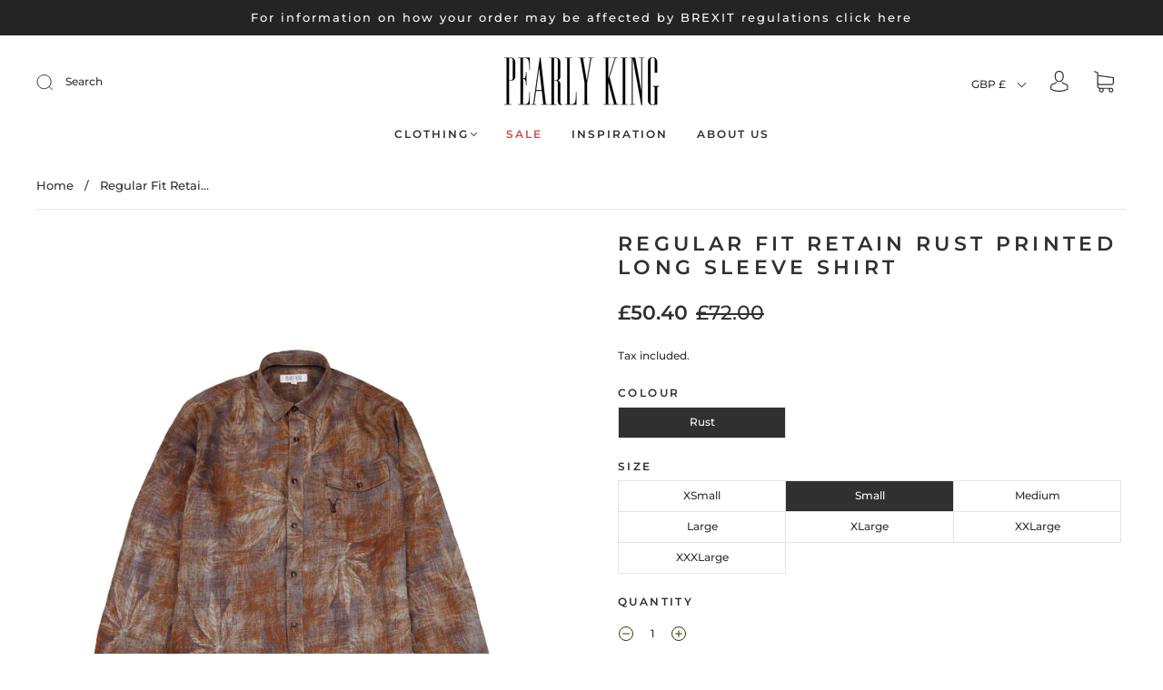

--- FILE ---
content_type: text/css
request_url: https://www.pearly-king.com/cdn/shop/t/2/assets/custom.css?v=123978390637579005221633095294
body_size: -616
content:
#shopify-section-template--15082490101956__1632419737bbb55ecc{margin-bottom:20px}#shopify-section-footer{background-color:#f0f0f0;padding-top:10px;margin-top:10px}#product-title{font-size:1.8em}.department-item-16324704901058190b-0 figure:before{background-color:#1a1a1a00!important}.department-item figure.overlay-70:before{background-color:#1a1a1a00!important}#collection .product--item-title{font-size:12px!important}
/*# sourceMappingURL=/cdn/shop/t/2/assets/custom.css.map?v=123978390637579005221633095294 */


--- FILE ---
content_type: text/javascript
request_url: https://www.pearly-king.com/cdn/shop/t/2/assets/theme.js?v=46126297708926482171631882533
body_size: 168807
content:
(function(e2,t){typeof exports=="object"&&typeof module=="object"?module.exports=t():typeof define=="function"&&define.amd?define([],t):typeof exports=="object"?exports.AOS=t():e2.AOS=t()})(this,function(){return function(e2){function t(o){if(n[o])return n[o].exports;var i=n[o]={exports:{},id:o,loaded:!1};return e2[o].call(i.exports,i,i.exports,t),i.loaded=!0,i.exports}var n={};return t.m=e2,t.c=n,t.p="dist/",t(0)}([function(e2,t,n){"use strict";function o(e3){return e3&&e3.__esModule?e3:{default:e3}}var i=Object.assign||function(e3){for(var t2=1;t2<arguments.length;t2++){var n2=arguments[t2];for(var o2 in n2)Object.prototype.hasOwnProperty.call(n2,o2)&&(e3[o2]=n2[o2])}return e3},r=n(1),a=(o(r),n(6)),u=o(a),c=n(7),s=o(c),f=n(8),d=o(f),l=n(9),p=o(l),m=n(10),b=o(m),v=n(11),y=o(v),g=n(14),h=o(g),w=[],k=!1,x={offset:120,delay:0,easing:"ease",duration:400,disable:!1,once:!1,startEvent:"DOMContentLoaded",throttleDelay:99,debounceDelay:50,disableMutationObserver:!1},j=function(){var e3=arguments.length>0&&arguments[0]!==void 0&&arguments[0];if(e3&&(k=!0),k)return w=(0,y.default)(w,x),(0,b.default)(w,x.once),w},O=function(){w=(0,h.default)(),j()},M=function(){w.forEach(function(e3,t2){e3.node.removeAttribute("data-aos"),e3.node.removeAttribute("data-aos-easing"),e3.node.removeAttribute("data-aos-duration"),e3.node.removeAttribute("data-aos-delay")})},S=function(e3){return e3===!0||e3==="mobile"&&p.default.mobile()||e3==="phone"&&p.default.phone()||e3==="tablet"&&p.default.tablet()||typeof e3=="function"&&e3()===!0},_2=function(e3){x=i(x,e3),w=(0,h.default)();var t2=document.all&&!window.atob;return S(x.disable)||t2?M():(x.disableMutationObserver||d.default.isSupported()||(console.info(`
      aos: MutationObserver is not supported on this browser,
      code mutations observing has been disabled.
      You may have to call "refreshHard()" by yourself.
    `),x.disableMutationObserver=!0),document.querySelector("body").setAttribute("data-aos-easing",x.easing),document.querySelector("body").setAttribute("data-aos-duration",x.duration),document.querySelector("body").setAttribute("data-aos-delay",x.delay),x.startEvent==="DOMContentLoaded"&&["complete","interactive"].indexOf(document.readyState)>-1?j(!0):x.startEvent==="load"?window.addEventListener(x.startEvent,function(){j(!0)}):document.addEventListener(x.startEvent,function(){j(!0)}),window.addEventListener("resize",(0,s.default)(j,x.debounceDelay,!0)),window.addEventListener("orientationchange",(0,s.default)(j,x.debounceDelay,!0)),window.addEventListener("scroll",(0,u.default)(function(){(0,b.default)(w,x.once)},x.throttleDelay)),x.disableMutationObserver||d.default.ready("[data-aos]",O),w)};e2.exports={init:_2,refresh:j,refreshHard:O}},function(e2,t){},,,,,function(e2,t){(function(t2){"use strict";function n(e3,t3,n2){function o2(t4){var n3=b2,o3=v2;return b2=v2=void 0,k2=t4,g2=e3.apply(o3,n3)}function r2(e4){return k2=e4,h2=setTimeout(f2,t3),M?o2(e4):g2}function a2(e4){var n3=e4-w2,o3=e4-k2,i2=t3-n3;return S?j(i2,y2-o3):i2}function c2(e4){var n3=e4-w2,o3=e4-k2;return w2===void 0||n3>=t3||n3<0||S&&o3>=y2}function f2(){var e4=O();return c2(e4)?d2(e4):void(h2=setTimeout(f2,a2(e4)))}function d2(e4){return h2=void 0,_2&&b2?o2(e4):(b2=v2=void 0,g2)}function l2(){h2!==void 0&&clearTimeout(h2),k2=0,b2=w2=v2=h2=void 0}function p2(){return h2===void 0?g2:d2(O())}function m2(){var e4=O(),n3=c2(e4);if(b2=arguments,v2=this,w2=e4,n3){if(h2===void 0)return r2(w2);if(S)return h2=setTimeout(f2,t3),o2(w2)}return h2===void 0&&(h2=setTimeout(f2,t3)),g2}var b2,v2,y2,g2,h2,w2,k2=0,M=!1,S=!1,_2=!0;if(typeof e3!="function")throw new TypeError(s);return t3=u(t3)||0,i(n2)&&(M=!!n2.leading,S="maxWait"in n2,y2=S?x(u(n2.maxWait)||0,t3):y2,_2="trailing"in n2?!!n2.trailing:_2),m2.cancel=l2,m2.flush=p2,m2}function o(e3,t3,o2){var r2=!0,a2=!0;if(typeof e3!="function")throw new TypeError(s);return i(o2)&&(r2="leading"in o2?!!o2.leading:r2,a2="trailing"in o2?!!o2.trailing:a2),n(e3,t3,{leading:r2,maxWait:t3,trailing:a2})}function i(e3){var t3=typeof e3>"u"?"undefined":c(e3);return!!e3&&(t3=="object"||t3=="function")}function r(e3){return!!e3&&(typeof e3>"u"?"undefined":c(e3))=="object"}function a(e3){return(typeof e3>"u"?"undefined":c(e3))=="symbol"||r(e3)&&k.call(e3)==d}function u(e3){if(typeof e3=="number")return e3;if(a(e3))return f;if(i(e3)){var t3=typeof e3.valueOf=="function"?e3.valueOf():e3;e3=i(t3)?t3+"":t3}if(typeof e3!="string")return e3===0?e3:+e3;e3=e3.replace(l,"");var n2=m.test(e3);return n2||b.test(e3)?v(e3.slice(2),n2?2:8):p.test(e3)?f:+e3}var c=typeof Symbol=="function"&&typeof Symbol.iterator=="symbol"?function(e3){return typeof e3}:function(e3){return e3&&typeof Symbol=="function"&&e3.constructor===Symbol&&e3!==Symbol.prototype?"symbol":typeof e3},s="Expected a function",f=NaN,d="[object Symbol]",l=/^\s+|\s+$/g,p=/^[-+]0x[0-9a-f]+$/i,m=/^0b[01]+$/i,b=/^0o[0-7]+$/i,v=parseInt,y=(typeof t2>"u"?"undefined":c(t2))=="object"&&t2&&t2.Object===Object&&t2,g=(typeof self>"u"?"undefined":c(self))=="object"&&self&&self.Object===Object&&self,h=y||g||Function("return this")(),w=Object.prototype,k=w.toString,x=Math.max,j=Math.min,O=function(){return h.Date.now()};e2.exports=o}).call(t,function(){return this}())},function(e2,t){(function(t2){"use strict";function n(e3,t3,n2){function i2(t4){var n3=b2,o2=v2;return b2=v2=void 0,O=t4,g2=e3.apply(o2,n3)}function r2(e4){return O=e4,h2=setTimeout(f2,t3),M?i2(e4):g2}function u2(e4){var n3=e4-w2,o2=e4-O,i3=t3-n3;return S?x(i3,y2-o2):i3}function s2(e4){var n3=e4-w2,o2=e4-O;return w2===void 0||n3>=t3||n3<0||S&&o2>=y2}function f2(){var e4=j();return s2(e4)?d2(e4):void(h2=setTimeout(f2,u2(e4)))}function d2(e4){return h2=void 0,_2&&b2?i2(e4):(b2=v2=void 0,g2)}function l2(){h2!==void 0&&clearTimeout(h2),O=0,b2=w2=v2=h2=void 0}function p2(){return h2===void 0?g2:d2(j())}function m2(){var e4=j(),n3=s2(e4);if(b2=arguments,v2=this,w2=e4,n3){if(h2===void 0)return r2(w2);if(S)return h2=setTimeout(f2,t3),i2(w2)}return h2===void 0&&(h2=setTimeout(f2,t3)),g2}var b2,v2,y2,g2,h2,w2,O=0,M=!1,S=!1,_2=!0;if(typeof e3!="function")throw new TypeError(c);return t3=a(t3)||0,o(n2)&&(M=!!n2.leading,S="maxWait"in n2,y2=S?k(a(n2.maxWait)||0,t3):y2,_2="trailing"in n2?!!n2.trailing:_2),m2.cancel=l2,m2.flush=p2,m2}function o(e3){var t3=typeof e3>"u"?"undefined":u(e3);return!!e3&&(t3=="object"||t3=="function")}function i(e3){return!!e3&&(typeof e3>"u"?"undefined":u(e3))=="object"}function r(e3){return(typeof e3>"u"?"undefined":u(e3))=="symbol"||i(e3)&&w.call(e3)==f}function a(e3){if(typeof e3=="number")return e3;if(r(e3))return s;if(o(e3)){var t3=typeof e3.valueOf=="function"?e3.valueOf():e3;e3=o(t3)?t3+"":t3}if(typeof e3!="string")return e3===0?e3:+e3;e3=e3.replace(d,"");var n2=p.test(e3);return n2||m.test(e3)?b(e3.slice(2),n2?2:8):l.test(e3)?s:+e3}var u=typeof Symbol=="function"&&typeof Symbol.iterator=="symbol"?function(e3){return typeof e3}:function(e3){return e3&&typeof Symbol=="function"&&e3.constructor===Symbol&&e3!==Symbol.prototype?"symbol":typeof e3},c="Expected a function",s=NaN,f="[object Symbol]",d=/^\s+|\s+$/g,l=/^[-+]0x[0-9a-f]+$/i,p=/^0b[01]+$/i,m=/^0o[0-7]+$/i,b=parseInt,v=(typeof t2>"u"?"undefined":u(t2))=="object"&&t2&&t2.Object===Object&&t2,y=(typeof self>"u"?"undefined":u(self))=="object"&&self&&self.Object===Object&&self,g=v||y||Function("return this")(),h=Object.prototype,w=h.toString,k=Math.max,x=Math.min,j=function(){return g.Date.now()};e2.exports=n}).call(t,function(){return this}())},function(e2,t){"use strict";function n(e3){var t2=void 0,o2=void 0,i2=void 0;for(t2=0;t2<e3.length;t2+=1)if(o2=e3[t2],o2.dataset&&o2.dataset.aos||(i2=o2.children&&n(o2.children)))return!0;return!1}function o(){return window.MutationObserver||window.WebKitMutationObserver||window.MozMutationObserver}function i(){return!!o()}function r(e3,t2){var n2=window.document,i2=o(),r2=new i2(a);u=t2,r2.observe(n2.documentElement,{childList:!0,subtree:!0,removedNodes:!0})}function a(e3){e3&&e3.forEach(function(e4){var t2=Array.prototype.slice.call(e4.addedNodes),o2=Array.prototype.slice.call(e4.removedNodes),i2=t2.concat(o2);if(n(i2))return u()})}Object.defineProperty(t,"__esModule",{value:!0});var u=function(){};t.default={isSupported:i,ready:r}},function(e2,t){"use strict";function n(e3,t2){if(!(e3 instanceof t2))throw new TypeError("Cannot call a class as a function")}function o(){return navigator.userAgent||navigator.vendor||window.opera||""}Object.defineProperty(t,"__esModule",{value:!0});var i=function(){function e3(e4,t2){for(var n2=0;n2<t2.length;n2++){var o2=t2[n2];o2.enumerable=o2.enumerable||!1,o2.configurable=!0,"value"in o2&&(o2.writable=!0),Object.defineProperty(e4,o2.key,o2)}}return function(t2,n2,o2){return n2&&e3(t2.prototype,n2),o2&&e3(t2,o2),t2}}(),r=/(android|bb\d+|meego).+mobile|avantgo|bada\/|blackberry|blazer|compal|elaine|fennec|hiptop|iemobile|ip(hone|od)|iris|kindle|lge |maemo|midp|mmp|mobile.+firefox|netfront|opera m(ob|in)i|palm( os)?|phone|p(ixi|re)\/|plucker|pocket|psp|series(4|6)0|symbian|treo|up\.(browser|link)|vodafone|wap|windows ce|xda|xiino/i,a=/1207|6310|6590|3gso|4thp|50[1-6]i|770s|802s|a wa|abac|ac(er|oo|s\-)|ai(ko|rn)|al(av|ca|co)|amoi|an(ex|ny|yw)|aptu|ar(ch|go)|as(te|us)|attw|au(di|\-m|r |s )|avan|be(ck|ll|nq)|bi(lb|rd)|bl(ac|az)|br(e|v)w|bumb|bw\-(n|u)|c55\/|capi|ccwa|cdm\-|cell|chtm|cldc|cmd\-|co(mp|nd)|craw|da(it|ll|ng)|dbte|dc\-s|devi|dica|dmob|do(c|p)o|ds(12|\-d)|el(49|ai)|em(l2|ul)|er(ic|k0)|esl8|ez([4-7]0|os|wa|ze)|fetc|fly(\-|_)|g1 u|g560|gene|gf\-5|g\-mo|go(\.w|od)|gr(ad|un)|haie|hcit|hd\-(m|p|t)|hei\-|hi(pt|ta)|hp( i|ip)|hs\-c|ht(c(\-| |_|a|g|p|s|t)|tp)|hu(aw|tc)|i\-(20|go|ma)|i230|iac( |\-|\/)|ibro|idea|ig01|ikom|im1k|inno|ipaq|iris|ja(t|v)a|jbro|jemu|jigs|kddi|keji|kgt( |\/)|klon|kpt |kwc\-|kyo(c|k)|le(no|xi)|lg( g|\/(k|l|u)|50|54|\-[a-w])|libw|lynx|m1\-w|m3ga|m50\/|ma(te|ui|xo)|mc(01|21|ca)|m\-cr|me(rc|ri)|mi(o8|oa|ts)|mmef|mo(01|02|bi|de|do|t(\-| |o|v)|zz)|mt(50|p1|v )|mwbp|mywa|n10[0-2]|n20[2-3]|n30(0|2)|n50(0|2|5)|n7(0(0|1)|10)|ne((c|m)\-|on|tf|wf|wg|wt)|nok(6|i)|nzph|o2im|op(ti|wv)|oran|owg1|p800|pan(a|d|t)|pdxg|pg(13|\-([1-8]|c))|phil|pire|pl(ay|uc)|pn\-2|po(ck|rt|se)|prox|psio|pt\-g|qa\-a|qc(07|12|21|32|60|\-[2-7]|i\-)|qtek|r380|r600|raks|rim9|ro(ve|zo)|s55\/|sa(ge|ma|mm|ms|ny|va)|sc(01|h\-|oo|p\-)|sdk\/|se(c(\-|0|1)|47|mc|nd|ri)|sgh\-|shar|sie(\-|m)|sk\-0|sl(45|id)|sm(al|ar|b3|it|t5)|so(ft|ny)|sp(01|h\-|v\-|v )|sy(01|mb)|t2(18|50)|t6(00|10|18)|ta(gt|lk)|tcl\-|tdg\-|tel(i|m)|tim\-|t\-mo|to(pl|sh)|ts(70|m\-|m3|m5)|tx\-9|up(\.b|g1|si)|utst|v400|v750|veri|vi(rg|te)|vk(40|5[0-3]|\-v)|vm40|voda|vulc|vx(52|53|60|61|70|80|81|83|85|98)|w3c(\-| )|webc|whit|wi(g |nc|nw)|wmlb|wonu|x700|yas\-|your|zeto|zte\-/i,u=/(android|bb\d+|meego).+mobile|avantgo|bada\/|blackberry|blazer|compal|elaine|fennec|hiptop|iemobile|ip(hone|od)|iris|kindle|lge |maemo|midp|mmp|mobile.+firefox|netfront|opera m(ob|in)i|palm( os)?|phone|p(ixi|re)\/|plucker|pocket|psp|series(4|6)0|symbian|treo|up\.(browser|link)|vodafone|wap|windows ce|xda|xiino|android|ipad|playbook|silk/i,c=/1207|6310|6590|3gso|4thp|50[1-6]i|770s|802s|a wa|abac|ac(er|oo|s\-)|ai(ko|rn)|al(av|ca|co)|amoi|an(ex|ny|yw)|aptu|ar(ch|go)|as(te|us)|attw|au(di|\-m|r |s )|avan|be(ck|ll|nq)|bi(lb|rd)|bl(ac|az)|br(e|v)w|bumb|bw\-(n|u)|c55\/|capi|ccwa|cdm\-|cell|chtm|cldc|cmd\-|co(mp|nd)|craw|da(it|ll|ng)|dbte|dc\-s|devi|dica|dmob|do(c|p)o|ds(12|\-d)|el(49|ai)|em(l2|ul)|er(ic|k0)|esl8|ez([4-7]0|os|wa|ze)|fetc|fly(\-|_)|g1 u|g560|gene|gf\-5|g\-mo|go(\.w|od)|gr(ad|un)|haie|hcit|hd\-(m|p|t)|hei\-|hi(pt|ta)|hp( i|ip)|hs\-c|ht(c(\-| |_|a|g|p|s|t)|tp)|hu(aw|tc)|i\-(20|go|ma)|i230|iac( |\-|\/)|ibro|idea|ig01|ikom|im1k|inno|ipaq|iris|ja(t|v)a|jbro|jemu|jigs|kddi|keji|kgt( |\/)|klon|kpt |kwc\-|kyo(c|k)|le(no|xi)|lg( g|\/(k|l|u)|50|54|\-[a-w])|libw|lynx|m1\-w|m3ga|m50\/|ma(te|ui|xo)|mc(01|21|ca)|m\-cr|me(rc|ri)|mi(o8|oa|ts)|mmef|mo(01|02|bi|de|do|t(\-| |o|v)|zz)|mt(50|p1|v )|mwbp|mywa|n10[0-2]|n20[2-3]|n30(0|2)|n50(0|2|5)|n7(0(0|1)|10)|ne((c|m)\-|on|tf|wf|wg|wt)|nok(6|i)|nzph|o2im|op(ti|wv)|oran|owg1|p800|pan(a|d|t)|pdxg|pg(13|\-([1-8]|c))|phil|pire|pl(ay|uc)|pn\-2|po(ck|rt|se)|prox|psio|pt\-g|qa\-a|qc(07|12|21|32|60|\-[2-7]|i\-)|qtek|r380|r600|raks|rim9|ro(ve|zo)|s55\/|sa(ge|ma|mm|ms|ny|va)|sc(01|h\-|oo|p\-)|sdk\/|se(c(\-|0|1)|47|mc|nd|ri)|sgh\-|shar|sie(\-|m)|sk\-0|sl(45|id)|sm(al|ar|b3|it|t5)|so(ft|ny)|sp(01|h\-|v\-|v )|sy(01|mb)|t2(18|50)|t6(00|10|18)|ta(gt|lk)|tcl\-|tdg\-|tel(i|m)|tim\-|t\-mo|to(pl|sh)|ts(70|m\-|m3|m5)|tx\-9|up(\.b|g1|si)|utst|v400|v750|veri|vi(rg|te)|vk(40|5[0-3]|\-v)|vm40|voda|vulc|vx(52|53|60|61|70|80|81|83|85|98)|w3c(\-| )|webc|whit|wi(g |nc|nw)|wmlb|wonu|x700|yas\-|your|zeto|zte\-/i,s=function(){function e3(){n(this,e3)}return i(e3,[{key:"phone",value:function(){var e4=o();return!(!r.test(e4)&&!a.test(e4.substr(0,4)))}},{key:"mobile",value:function(){var e4=o();return!(!u.test(e4)&&!c.test(e4.substr(0,4)))}},{key:"tablet",value:function(){return this.mobile()&&!this.phone()}}]),e3}();t.default=new s},function(e2,t){"use strict";Object.defineProperty(t,"__esModule",{value:!0});var n=function(e3,t2,n2){var o2=e3.node.getAttribute("data-aos-once");t2>e3.position?e3.node.classList.add("aos-animate"):typeof o2<"u"&&(o2==="false"||!n2&&o2!=="true")&&e3.node.classList.remove("aos-animate")},o=function(e3,t2){var o2=window.pageYOffset,i=window.innerHeight;e3.forEach(function(e4,r){n(e4,i+o2,t2)})};t.default=o},function(e2,t,n){"use strict";function o(e3){return e3&&e3.__esModule?e3:{default:e3}}Object.defineProperty(t,"__esModule",{value:!0});var i=n(12),r=o(i),a=function(e3,t2){return e3.forEach(function(e4,n2){e4.node.classList.add("aos-init"),e4.position=(0,r.default)(e4.node,t2.offset)}),e3};t.default=a},function(e2,t,n){"use strict";function o(e3){return e3&&e3.__esModule?e3:{default:e3}}Object.defineProperty(t,"__esModule",{value:!0});var i=n(13),r=o(i),a=function(e3,t2){var n2=0,o2=0,i2=window.innerHeight,a2={offset:e3.getAttribute("data-aos-offset"),anchor:e3.getAttribute("data-aos-anchor"),anchorPlacement:e3.getAttribute("data-aos-anchor-placement")};switch(a2.offset&&!isNaN(a2.offset)&&(o2=parseInt(a2.offset)),a2.anchor&&document.querySelectorAll(a2.anchor)&&(e3=document.querySelectorAll(a2.anchor)[0]),n2=(0,r.default)(e3).top,a2.anchorPlacement){case"top-bottom":break;case"center-bottom":n2+=e3.offsetHeight/2;break;case"bottom-bottom":n2+=e3.offsetHeight;break;case"top-center":n2+=i2/2;break;case"bottom-center":n2+=i2/2+e3.offsetHeight;break;case"center-center":n2+=i2/2+e3.offsetHeight/2;break;case"top-top":n2+=i2;break;case"bottom-top":n2+=e3.offsetHeight+i2;break;case"center-top":n2+=e3.offsetHeight/2+i2}return a2.anchorPlacement||a2.offset||isNaN(t2)||(o2=t2),n2+o2};t.default=a},function(e2,t){"use strict";Object.defineProperty(t,"__esModule",{value:!0});var n=function(e3){for(var t2=0,n2=0;e3&&!isNaN(e3.offsetLeft)&&!isNaN(e3.offsetTop);)t2+=e3.offsetLeft-(e3.tagName!="BODY"?e3.scrollLeft:0),n2+=e3.offsetTop-(e3.tagName!="BODY"?e3.scrollTop:0),e3=e3.offsetParent;return{top:n2,left:t2}};t.default=n},function(e2,t){"use strict";Object.defineProperty(t,"__esModule",{value:!0});var n=function(e3){return e3=e3||document.querySelectorAll("[data-aos]"),Array.prototype.map.call(e3,function(e4){return{node:e4}})};t.default=n}])});/*!
* FitVids 1.1
*
* Copyright 2013, Chris Coyier - http://css-tricks.com + Dave Rupert - http://daverupert.com
* Credit to Thierry Koblentz - http://www.alistapart.com/articles/creating-intrinsic-ratios-for-video/
* Released under the WTFPL license - http://sam.zoy.org/wtfpl/
*
*/(function(a){a.fn.fitVids=function(b){var e2={customSelector:null,ignore:null};if(!document.getElementById("fit-vids-style")){var d=document.head||document.getElementsByTagName("head")[0],c=".fluid-width-video-wrapper{width:100%;position:relative;padding:0;}.fluid-width-video-wrapper iframe,.fluid-width-video-wrapper object,.fluid-width-video-wrapper embed {position:absolute;top:0;left:0;width:100%;height:100%;}",f=document.createElement("div");f.innerHTML='<p>x</p><style id="fit-vids-style">'+c+"</style>",d.appendChild(f.childNodes[1])}return b&&a.extend(e2,b),this.each(function(){var g=['iframe[src*="player.vimeo.com"]','iframe[src*="youtube.com"]','iframe[src*="youtube-nocookie.com"]','iframe[src*="kickstarter.com"][src*="video.html"]',"object","embed"];e2.customSelector&&g.push(e2.customSelector);var h=".fitvidsignore";e2.ignore&&(h=h+", "+e2.ignore);var i=a(this).find(g.join(","));i=i.not("object object"),i=i.not(h),i.each(function(){var n=a(this);if(!(n.parents(h).length>0)&&!(this.tagName.toLowerCase()==="embed"&&n.parent("object").length||n.parent(".fluid-width-video-wrapper").length)){!n.css("height")&&!n.css("width")&&(isNaN(n.attr("height"))||isNaN(n.attr("width")))&&(n.attr("height",9),n.attr("width",16));var j=this.tagName.toLowerCase()==="object"||n.attr("height")&&!isNaN(parseInt(n.attr("height"),10))?parseInt(n.attr("height"),10):n.height(),k=isNaN(parseInt(n.attr("width"),10))?n.width():parseInt(n.attr("width"),10),l=j/k;if(!n.attr("id")){var m="fitvid"+Math.floor(Math.random()*999999);n.attr("id",m)}n.wrap('<div class="fluid-width-video-wrapper"></div>').parent(".fluid-width-video-wrapper").css("padding-top",l*100+"%"),n.removeAttr("height").removeAttr("width")}})})}})(window.jQuery||window.Zepto);/*!
 * imagesLoaded PACKAGED v3.1.8
 * JavaScript is all like "You images are done yet or what?"
 * MIT License
 */(function(){function e2(){}function t(e3,t2){for(var n2=e3.length;n2--;)if(e3[n2].listener===t2)return n2;return-1}function n(e3){return function(){return this[e3].apply(this,arguments)}}var i=e2.prototype,r=this,o=r.EventEmitter;i.getListeners=function(e3){var t2,n2,i2=this._getEvents();if(typeof e3=="object"){t2={};for(n2 in i2)i2.hasOwnProperty(n2)&&e3.test(n2)&&(t2[n2]=i2[n2])}else t2=i2[e3]||(i2[e3]=[]);return t2},i.flattenListeners=function(e3){var t2,n2=[];for(t2=0;e3.length>t2;t2+=1)n2.push(e3[t2].listener);return n2},i.getListenersAsObject=function(e3){var t2,n2=this.getListeners(e3);return n2 instanceof Array&&(t2={},t2[e3]=n2),t2||n2},i.addListener=function(e3,n2){var i2,r2=this.getListenersAsObject(e3),o2=typeof n2=="object";for(i2 in r2)r2.hasOwnProperty(i2)&&t(r2[i2],n2)===-1&&r2[i2].push(o2?n2:{listener:n2,once:!1});return this},i.on=n("addListener"),i.addOnceListener=function(e3,t2){return this.addListener(e3,{listener:t2,once:!0})},i.once=n("addOnceListener"),i.defineEvent=function(e3){return this.getListeners(e3),this},i.defineEvents=function(e3){for(var t2=0;e3.length>t2;t2+=1)this.defineEvent(e3[t2]);return this},i.removeListener=function(e3,n2){var i2,r2,o2=this.getListenersAsObject(e3);for(r2 in o2)o2.hasOwnProperty(r2)&&(i2=t(o2[r2],n2),i2!==-1&&o2[r2].splice(i2,1));return this},i.off=n("removeListener"),i.addListeners=function(e3,t2){return this.manipulateListeners(!1,e3,t2)},i.removeListeners=function(e3,t2){return this.manipulateListeners(!0,e3,t2)},i.manipulateListeners=function(e3,t2,n2){var i2,r2,o2=e3?this.removeListener:this.addListener,s=e3?this.removeListeners:this.addListeners;if(typeof t2!="object"||t2 instanceof RegExp)for(i2=n2.length;i2--;)o2.call(this,t2,n2[i2]);else for(i2 in t2)t2.hasOwnProperty(i2)&&(r2=t2[i2])&&(typeof r2=="function"?o2.call(this,i2,r2):s.call(this,i2,r2));return this},i.removeEvent=function(e3){var t2,n2=typeof e3,i2=this._getEvents();if(n2==="string")delete i2[e3];else if(n2==="object")for(t2 in i2)i2.hasOwnProperty(t2)&&e3.test(t2)&&delete i2[t2];else delete this._events;return this},i.removeAllListeners=n("removeEvent"),i.emitEvent=function(e3,t2){var n2,i2,r2,o2,s=this.getListenersAsObject(e3);for(r2 in s)if(s.hasOwnProperty(r2))for(i2=s[r2].length;i2--;)n2=s[r2][i2],n2.once===!0&&this.removeListener(e3,n2.listener),o2=n2.listener.apply(this,t2||[]),o2===this._getOnceReturnValue()&&this.removeListener(e3,n2.listener);return this},i.trigger=n("emitEvent"),i.emit=function(e3){var t2=Array.prototype.slice.call(arguments,1);return this.emitEvent(e3,t2)},i.setOnceReturnValue=function(e3){return this._onceReturnValue=e3,this},i._getOnceReturnValue=function(){return this.hasOwnProperty("_onceReturnValue")?this._onceReturnValue:!0},i._getEvents=function(){return this._events||(this._events={})},e2.noConflict=function(){return r.EventEmitter=o,e2},typeof define=="function"&&define.amd?define("eventEmitter/EventEmitter",[],function(){return e2}):typeof module=="object"&&module.exports?module.exports=e2:this.EventEmitter=e2}).call(this),function(e2){function t(t2){var n2=e2.event;return n2.target=n2.target||n2.srcElement||t2,n2}var n=document.documentElement,i=function(){};n.addEventListener?i=function(e3,t2,n2){e3.addEventListener(t2,n2,!1)}:n.attachEvent&&(i=function(e3,n2,i2){e3[n2+i2]=i2.handleEvent?function(){var n3=t(e3);i2.handleEvent.call(i2,n3)}:function(){var n3=t(e3);i2.call(e3,n3)},e3.attachEvent("on"+n2,e3[n2+i2])});var r=function(){};n.removeEventListener?r=function(e3,t2,n2){e3.removeEventListener(t2,n2,!1)}:n.detachEvent&&(r=function(e3,t2,n2){e3.detachEvent("on"+t2,e3[t2+n2]);try{delete e3[t2+n2]}catch{e3[t2+n2]=void 0}});var o={bind:i,unbind:r};typeof define=="function"&&define.amd?define("eventie/eventie",o):e2.eventie=o}(this),function(e2,t){typeof define=="function"&&define.amd?define(["eventEmitter/EventEmitter","eventie/eventie"],function(n,i){return t(e2,n,i)}):typeof exports=="object"?module.exports=t(e2,require("wolfy87-eventemitter"),require("eventie")):e2.imagesLoaded=t(e2,e2.EventEmitter,e2.eventie)}(window,function(e2,t,n){function i(e3,t2){for(var n2 in t2)e3[n2]=t2[n2];return e3}function r(e3){return d.call(e3)==="[object Array]"}function o(e3){var t2=[];if(r(e3))t2=e3;else if(typeof e3.length=="number")for(var n2=0,i2=e3.length;i2>n2;n2++)t2.push(e3[n2]);else t2.push(e3);return t2}function s(e3,t2,n2){if(!(this instanceof s))return new s(e3,t2);typeof e3=="string"&&(e3=document.querySelectorAll(e3)),this.elements=o(e3),this.options=i({},this.options),typeof t2=="function"?n2=t2:i(this.options,t2),n2&&this.on("always",n2),this.getImages(),a&&(this.jqDeferred=new a.Deferred);var r2=this;setTimeout(function(){r2.check()})}function f(e3){this.img=e3}function c(e3){this.src=e3,v[e3]=this}var a=e2.jQuery,u=e2.console,h=u!==void 0,d=Object.prototype.toString;s.prototype=new t,s.prototype.options={},s.prototype.getImages=function(){this.images=[];for(var e3=0,t2=this.elements.length;t2>e3;e3++){var n2=this.elements[e3];n2.nodeName==="IMG"&&this.addImage(n2);var i2=n2.nodeType;if(i2&&(i2===1||i2===9||i2===11))for(var r2=n2.querySelectorAll("img"),o2=0,s2=r2.length;s2>o2;o2++){var f2=r2[o2];this.addImage(f2)}}},s.prototype.addImage=function(e3){var t2=new f(e3);this.images.push(t2)},s.prototype.check=function(){function e3(e4,r3){return t2.options.debug&&h&&u.log("confirm",e4,r3),t2.progress(e4),n2++,n2===i2&&t2.complete(),!0}var t2=this,n2=0,i2=this.images.length;if(this.hasAnyBroken=!1,!i2)return this.complete(),void 0;for(var r2=0;i2>r2;r2++){var o2=this.images[r2];o2.on("confirm",e3),o2.check()}},s.prototype.progress=function(e3){this.hasAnyBroken=this.hasAnyBroken||!e3.isLoaded;var t2=this;setTimeout(function(){t2.emit("progress",t2,e3),t2.jqDeferred&&t2.jqDeferred.notify&&t2.jqDeferred.notify(t2,e3)})},s.prototype.complete=function(){var e3=this.hasAnyBroken?"fail":"done";this.isComplete=!0;var t2=this;setTimeout(function(){if(t2.emit(e3,t2),t2.emit("always",t2),t2.jqDeferred){var n2=t2.hasAnyBroken?"reject":"resolve";t2.jqDeferred[n2](t2)}})},a&&(a.fn.imagesLoaded=function(e3,t2){var n2=new s(this,e3,t2);return n2.jqDeferred.promise(a(this))}),f.prototype=new t,f.prototype.check=function(){var e3=v[this.img.src]||new c(this.img.src);if(e3.isConfirmed)return this.confirm(e3.isLoaded,"cached was confirmed"),void 0;if(this.img.complete&&this.img.naturalWidth!==void 0)return this.confirm(this.img.naturalWidth!==0,"naturalWidth"),void 0;var t2=this;e3.on("confirm",function(e4,n2){return t2.confirm(e4.isLoaded,n2),!0}),e3.check()},f.prototype.confirm=function(e3,t2){this.isLoaded=e3,this.emit("confirm",this,t2)};var v={};return c.prototype=new t,c.prototype.check=function(){if(!this.isChecked){var e3=new Image;n.bind(e3,"load",this),n.bind(e3,"error",this),e3.src=this.src,this.isChecked=!0}},c.prototype.handleEvent=function(e3){var t2="on"+e3.type;this[t2]&&this[t2](e3)},c.prototype.onload=function(e3){this.confirm(!0,"onload"),this.unbindProxyEvents(e3)},c.prototype.onerror=function(e3){this.confirm(!1,"onerror"),this.unbindProxyEvents(e3)},c.prototype.confirm=function(e3,t2){this.isConfirmed=!0,this.isLoaded=e3,this.emit("confirm",this,t2)},c.prototype.unbindProxyEvents=function(e3){n.unbind(e3.target,"load",this),n.unbind(e3.target,"error",this)},s}),typeof Countries=="object"&&(Countries.updateProvinceLabel=function(d,a){if(typeof d=="string"&&Countries[d]&&Countries[d].provinces){if(typeof a!="object"&&(a=document.getElementById("address_province_label"),a===null))return;a.innerHTML=Countries[d].label;var c=$(a).parent(),b=c.find("select");c.find(".custom-style-select-box-inner").html(Countries[d].provinces[0])}}),typeof Shopify.Cart>"u"&&(Shopify.Cart={}),Shopify.Cart.ShippingCalculator=function(){var _config={submitButton:"Calculate shipping",submitButtonDisabled:"Calculating...",templateId:"shipping-calculator-response-template",wrapperId:"wrapper-response",customerIsLoggedIn:!1,moneyFormat:"$ {{amount}}"},_render=function(response){var template=jQuery("#"+_config.templateId),wrapper=jQuery("#"+_config.wrapperId);if(template.length&&wrapper.length&&(template.tmpl(response).appendTo(wrapper),typeof Currency<"u"&&typeof Currency.convertAll=="function")){var newCurrency="";jQuery("[name=currencies]").size()?newCurrency=jQuery("[name=currencies]").val():jQuery("#currencies span.selected").size()&&(newCurrency=jQuery("#currencies span.selected").attr("data-currency")),newCurrency!==""&&Currency.convertAll(shopCurrency,newCurrency,"#wrapper-response span.money, #estimated-shipping em span.money")}},_enableButtons=function(){},_disableButtons=function(){},_getCartShippingRatesForDestination=function(shipping_address){var params={type:"GET",url:"/cart/shipping_rates.json",data:jQuery.param({shipping_address}),dataType:"json",success:function(response){rates=response.shipping_rates,_onCartShippingRatesUpdate(rates,shipping_address)},error:function(XMLHttpRequest2,textStatus2){_onError(XMLHttpRequest2,textStatus2)}};jQuery.ajax(params)},_fullMessagesFromErrors=function(errors){var fullMessages=[];return jQuery.each(errors,function(attribute,messages){jQuery.each(messages,function(index,message){fullMessages.push(attribute+" "+message)})}),fullMessages},_onError=function(XMLHttpRequest,textStatus){jQuery("#estimated-shipping").hide(),jQuery("#estimated-shipping em").empty(),_enableButtons();var feedback="",data=eval("("+XMLHttpRequest.responseText+")");data.message?feedback=data.message+"("+data.status+"): "+data.description:feedback="Error : "+_fullMessagesFromErrors(data).join("; "),feedback==="Error : country is not supported."&&(feedback="We do not ship to this destination."),_render({rates:[],errorFeedback:feedback,success:!1}),jQuery("#"+_config.wrapperId).show()},_onCartShippingRatesUpdate=function(rates2,shipping_address){_enableButtons();var readable_address="";shipping_address.zip&&(readable_address+=shipping_address.zip+", "),shipping_address.province&&(readable_address+=shipping_address.province+", "),readable_address+=shipping_address.country,rates2.length&&(rates2[0].price=="0.00"?jQuery("#estimated-shipping em").html("FREE"):jQuery("#estimated-shipping em").html(_formatRate(rates2[0].price))),_render({rates:rates2,address:readable_address,success:!0}),jQuery("#"+_config.wrapperId+", #estimated-shipping").fadeIn()},_formatRate=function(cents){typeof cents=="string"&&(cents=cents.replace(".",""));var value="",patt=/\{\{\s*(\w+)\s*\}\}/,formatString=_config.moneyFormat;function addCommas(moneyString){return moneyString.replace(/(\d+)(\d{3}[\.,]?)/,"$1,$2")}function floatToString(numeric,decimals){var amount=numeric.toFixed(decimals).toString();return amount.match(/^\.\d+/)?"0"+amount:amount}switch(formatString.match(patt)[1]){case"amount":value=addCommas(floatToString(cents/100,2));break;case"amount_no_decimals":value=addCommas(floatToString(cents/100,0));break;case"amount_with_comma_separator":value=floatToString(cents/100,2).replace(/\./,",");break;case"amount_no_decimals_with_comma_separator":value=addCommas(floatToString(cents/100,0)).replace(/\./,",");break}return formatString.replace(patt,value)};return _init=function(){new Shopify.CountryProvinceSelector("address_country","address_province",{hideElement:"address_province_container"});var countriesSelect=jQuery("#address_country"),addressProvinceLabelEl=jQuery("#address_province_label").get(0);typeof Countries<"u"&&(Countries.updateProvinceLabel(countriesSelect.val(),addressProvinceLabelEl),countriesSelect.change(function(){Countries.updateProvinceLabel(countriesSelect.val(),addressProvinceLabelEl)})),jQuery(".get-rates").click(function(){_disableButtons(),jQuery("#"+_config.wrapperId).empty().hide();var shippingAddress={};shippingAddress.zip=jQuery("#address_zip").val()||"",shippingAddress.country=jQuery("#address_country").val()||"",shippingAddress.province=jQuery("#address_province").val()||"",_getCartShippingRatesForDestination(shippingAddress)})},{show:function(params){params=params||{},jQuery.extend(_config,params),jQuery(function(){_init()})},getConfig:function(){return _config},formatRate:function(cents){return _formatRate(cents)}}}();/*!
 * Revealer 2.0.0
 *
 * Copyright 2015, Pixel Union - http://pixelunion.net
 * Released under the MIT license
 */(function($2){var raf=window.requestAnimationFrame||window.mozRequestAnimationFrame||window.webkitRequestAnimationFrame||function(fn){window.setTimeout(fn,16.666666666666668)},methods={isVisible:function(el){return!!el.data("revealer-visible")},show:function(el,force){if(methods.isVisible(el)){el.removeClass("animating animating-in"),el.off("revealer-animating revealer-show");return}if(el.data("revealer-visible",!0),el.off("trend"),force){el.addClass("visible"),el.trigger("revealer-show");return}raf(function(){el.addClass("animating animating-in"),el.trigger("revealer-animating"),raf(function(){el.addClass("visible"),el.one("trend",function(){el.removeClass("animating animating-in"),el.trigger("revealer-show")})})})},hide:function(el,force){if(!methods.isVisible(el)){el.removeClass("animating animating-out visible"),el.off("revealer-animating revealer-hide");return}if(el.data("revealer-visible",!1),el.off("trend"),force){el.removeClass("visible"),el.trigger("revealer-hide");return}raf(function(){el.addClass("animating animating-out"),el.trigger("revealer-animating"),raf(function(){el.removeClass("visible"),el.one("trend",function(){el.removeClass("animating animating-in animating-out"),el.trigger("revealer-hide")})})})},toggle:function(el,force){methods.isVisible(el)?methods.hide(el,force):methods.show(el,force)}};$2.fn.revealer=function(method,force){var action=methods[method||"toggle"];return action?method==="isVisible"?action(this):this.each(function(){action($2(this),force)}):this}})(jQuery);/*!
 * Trend 0.2.0
 *
 * Fail-safe TransitionEnd event for jQuery.
 *
 * Adds a new "trend" event that can be used in browsers that don't
 * support "transitionend".
 *
 * NOTE: Only supports being bound with "jQuery.one".
 *
 * Copyright 2014, Pixel Union - http://pixelunion.net
 * Released under the MIT license
 */(function($2){var transitionEndEvents="webkitTransitionEnd otransitionend oTransitionEnd msTransitionEnd transitionend",transitionDurationProperties=["transition-duration","-moz-transition-duration","-webkit-transition-duration","-ms-transition-duration","-o-transition-duration","-khtml-transition-duration"],transitionDelayProperties=["transition-delay","-moz-transition-delay","-webkit-transition-delay","-ms-transition-delay","-o-transition-delay","-khtml-transition-delay"],parseTime=function(s){s=s.replace(/\s/,"");var v=window.parseFloat(s);return s.match(/[^m]s$/i)?v*1e3:v},parseProperties=function(el,properties){for(var duration=0,i=0;i<properties.length;i++){var value=el.css(properties[i]);if(value){if(value.indexOf(",")!==-1){var values=value.split(","),durations=function(){for(var results=[],i2=0;i2<values.length;i2++){var duration2=parseTime(values[i2]);results.push(duration2)}return results}();duration=Math.max.apply(Math,durations)}else duration=parseTime(value);break}}return duration};$2.event.special.trend={add:function(handleObj){var el=$2(this),fired=!1;el.data("trend",!0);var time=parseProperties(el,transitionDurationProperties)+parseProperties(el,transitionDelayProperties)+20,cb=function(e2){fired||e2&&e2.srcElement!==el[0]||(el.data("trend",!1),fired=!0,handleObj.handler&&handleObj.handler())};el.one(transitionEndEvents,cb),el.data("trend-timeout",window.setTimeout(cb,time))},remove:function(handleObj){var el=$2(this);el.off(transitionEndEvents),window.clearTimeout(el.data("trend-timeout"))}}})(jQuery),jQuery.fn.allLazyLoaded=function(fn){if(this.length){var loadingClass="."+lazySizes.cfg.loadingClass,toLoadClass="."+lazySizes.cfg.lazyClass,isComplete=function(){return!("complete"in this)||this.complete};this.each(function(){var container=this,testLoad=function(){!$(toLoadClass,container).length&&!$(loadingClass,container).not(isComplete).length&&(container.removeEventListener("load",rAFedTestLoad,!0),fn&&fn.call(container,container),$(container).trigger("containerlazyloaded"))},rAFedTestLoad=function(){requestAnimationFrame(testLoad)};container.addEventListener("load",rAFedTestLoad,!0),rAFedTestLoad()})}return this};/*! lazysizes (bgset) - v4.0.1 */(function(window2,factory){var globalInstall=function(){factory(window2.lazySizes),window2.removeEventListener("lazyunveilread",globalInstall,!0)};factory=factory.bind(null,window2,window2.document),typeof module=="object"&&module.exports?factory(require("lazysizes")):window2.lazySizes?globalInstall():window2.addEventListener("lazyunveilread",globalInstall,!0)})(window,function(window2,document2,lazySizes2){"use strict";if(window2.addEventListener){var regWhite=/\s+/g,regSplitSet=/\s*\|\s+|\s+\|\s*/g,regSource=/^(.+?)(?:\s+\[\s*(.+?)\s*\])(?:\s+\[\s*(.+?)\s*\])?$/,regType=/^\s*\(*\s*type\s*:\s*(.+?)\s*\)*\s*$/,regBgUrlEscape=/\(|\)|'/,allowedBackgroundSize={contain:1,cover:1},proxyWidth=function(elem){var width=lazySizes2.gW(elem,elem.parentNode);return(!elem._lazysizesWidth||width>elem._lazysizesWidth)&&(elem._lazysizesWidth=width),elem._lazysizesWidth},getBgSize=function(elem){var bgSize;return bgSize=(getComputedStyle(elem)||{getPropertyValue:function(){}}).getPropertyValue("background-size"),!allowedBackgroundSize[bgSize]&&allowedBackgroundSize[elem.style.backgroundSize]&&(bgSize=elem.style.backgroundSize),bgSize},setTypeOrMedia=function(source,match){if(match){var typeMatch=match.match(regType);typeMatch&&typeMatch[1]?source.setAttribute("type",typeMatch[1]):source.setAttribute("media",lazySizesConfig.customMedia[match]||match)}},createPicture=function(sets,elem,img){var picture=document2.createElement("picture"),sizes=elem.getAttribute(lazySizesConfig.sizesAttr),ratio=elem.getAttribute("data-ratio"),optimumx=elem.getAttribute("data-optimumx");elem._lazybgset&&elem._lazybgset.parentNode==elem&&elem.removeChild(elem._lazybgset),Object.defineProperty(img,"_lazybgset",{value:elem,writable:!0}),Object.defineProperty(elem,"_lazybgset",{value:picture,writable:!0}),sets=sets.replace(regWhite," ").split(regSplitSet),picture.style.display="none",img.className=lazySizesConfig.lazyClass,sets.length==1&&!sizes&&(sizes="auto"),sets.forEach(function(set){var match,source=document2.createElement("source");sizes&&sizes!="auto"&&source.setAttribute("sizes",sizes),(match=set.match(regSource))?(source.setAttribute(lazySizesConfig.srcsetAttr,match[1]),setTypeOrMedia(source,match[2]),setTypeOrMedia(source,match[3])):source.setAttribute(lazySizesConfig.srcsetAttr,set),picture.appendChild(source)}),sizes&&(img.setAttribute(lazySizesConfig.sizesAttr,sizes),elem.removeAttribute(lazySizesConfig.sizesAttr),elem.removeAttribute("sizes")),optimumx&&img.setAttribute("data-optimumx",optimumx),ratio&&img.setAttribute("data-ratio",ratio),picture.appendChild(img),elem.appendChild(picture)},proxyLoad=function(e2){if(e2.target._lazybgset){var image=e2.target,elem=image._lazybgset,bg=image.currentSrc||image.src;bg?elem.style.backgroundImage="url("+(regBgUrlEscape.test(bg)?JSON.stringify(bg):bg)+")":window2.navigator.userAgent.indexOf("Edge")>-1&&(elem.style.backgroundImage="url("+elem.dataset.backup+")"),image._lazybgsetLoading&&(lazySizes2.fire(elem,"_lazyloaded",{},!1,!0),delete image._lazybgsetLoading)}};addEventListener("lazybeforeunveil",function(e2){var set,image,elem;e2.defaultPrevented||!(set=e2.target.getAttribute("data-bgset"))||(elem=e2.target,image=document2.createElement("img"),image.alt="",image._lazybgsetLoading=!0,e2.detail.firesLoad=!0,createPicture(set,elem,image),setTimeout(function(){lazySizes2.loader.unveil(image),lazySizes2.rAF(function(){lazySizes2.fire(image,"_lazyloaded",{},!0,!0),image.complete&&proxyLoad({target:image})})}))}),document2.addEventListener("load",proxyLoad,!0),window2.addEventListener("lazybeforesizes",function(e2){if(e2.detail.instance==lazySizes2&&e2.target._lazybgset&&e2.detail.dataAttr){var elem=e2.target._lazybgset,bgSize=getBgSize(elem);allowedBackgroundSize[bgSize]&&(e2.target._lazysizesParentFit=bgSize,lazySizes2.rAF(function(){e2.target.setAttribute("data-parent-fit",bgSize),e2.target._lazysizesParentFit&&delete e2.target._lazysizesParentFit}))}},!0),document2.documentElement.addEventListener("lazybeforesizes",function(e2){e2.defaultPrevented||!e2.target._lazybgset||e2.detail.instance!=lazySizes2||(e2.detail.width=proxyWidth(e2.target._lazybgset))})}});/*! lazysizes - v4.0.1 */(function(a,b){var c=b(a,a.document);a.lazySizes=c,typeof module=="object"&&module.exports&&(module.exports=c)})(window,function(a,b){"use strict";if(b.getElementsByClassName){var c,d,e2=b.documentElement,f=a.Date,g=a.HTMLPictureElement,h="addEventListener",i="getAttribute",j=a[h],k=a.setTimeout,l=a.requestAnimationFrame||k,m=a.requestIdleCallback,n=/^picture$/i,o=["load","error","lazyincluded","_lazyloaded"],p={},q=Array.prototype.forEach,r=function(a2,b2){return p[b2]||(p[b2]=new RegExp("(\\s|^)"+b2+"(\\s|$)")),p[b2].test(a2[i]("class")||"")&&p[b2]},s=function(a2,b2){r(a2,b2)||a2.setAttribute("class",(a2[i]("class")||"").trim()+" "+b2)},t=function(a2,b2){var c2;(c2=r(a2,b2))&&a2.setAttribute("class",(a2[i]("class")||"").replace(c2," "))},u=function(a2,b2,c2){var d2=c2?h:"removeEventListener";c2&&u(a2,b2),o.forEach(function(c3){a2[d2](c3,b2)})},v=function(a2,d2,e3,f2,g2){var h2=b.createEvent("CustomEvent");return e3||(e3={}),e3.instance=c,h2.initCustomEvent(d2,!f2,!g2,e3),a2.dispatchEvent(h2),h2},w=function(b2,c2){var e3;!g&&(e3=a.picturefill||d.pf)?e3({reevaluate:!0,elements:[b2]}):c2&&c2.src&&(b2.src=c2.src)},x=function(a2,b2){return(getComputedStyle(a2,null)||{})[b2]},y=function(a2,b2,c2){for(c2=c2||a2.offsetWidth;c2<d.minSize&&b2&&!a2._lazysizesWidth;)c2=b2.offsetWidth,b2=b2.parentNode;return c2},z=function(){var a2,c2,d2=[],e3=[],f2=d2,g2=function(){var b2=f2;for(f2=d2.length?e3:d2,a2=!0,c2=!1;b2.length;)b2.shift()();a2=!1},h2=function(d3,e4){a2&&!e4?d3.apply(this,arguments):(f2.push(d3),c2||(c2=!0,(b.hidden?k:l)(g2)))};return h2._lsFlush=g2,h2}(),A=function(a2,b2){return b2?function(){z(a2)}:function(){var b3=this,c2=arguments;z(function(){a2.apply(b3,c2)})}},B=function(a2){var b2,c2=0,e3=125,g2=d.ricTimeout,h2=function(){b2=!1,c2=f.now(),a2()},i2=m&&d.ricTimeout?function(){m(h2,{timeout:g2}),g2!==d.ricTimeout&&(g2=d.ricTimeout)}:A(function(){k(h2)},!0);return function(a3){var d2;(a3=a3===!0)&&(g2=33),b2||(b2=!0,d2=e3-(f.now()-c2),0>d2&&(d2=0),a3||9>d2&&m?i2():k(i2,d2))}},C=function(a2){var b2,c2,d2=99,e3=function(){b2=null,a2()},g2=function(){var a3=f.now()-c2;d2>a3?k(g2,d2-a3):(m||e3)(e3)};return function(){c2=f.now(),b2||(b2=k(g2,d2))}};(function(){var b2,c2={lazyClass:"lazyload",loadedClass:"lazyloaded",loadingClass:"lazyloading",preloadClass:"lazypreload",errorClass:"lazyerror",autosizesClass:"lazyautosizes",srcAttr:"data-src",srcsetAttr:"data-srcset",sizesAttr:"data-sizes",minSize:40,customMedia:{},init:!0,expFactor:1.5,hFac:.8,loadMode:2,loadHidden:!0,ricTimeout:300};d=a.lazySizesConfig||a.lazysizesConfig||{};for(b2 in c2)b2 in d||(d[b2]=c2[b2]);a.lazySizesConfig=d,k(function(){d.init&&F()})})();var D=function(){var g2,l2,m2,o2,p2,y2,D2,F2,G,H,I,J,K,L,M=/^img$/i,N=/^iframe$/i,O="onscroll"in a&&!/glebot/.test(navigator.userAgent),P=0,Q=0,R=0,S=-1,T=function(a2){R--,a2&&a2.target&&u(a2.target,T),(!a2||0>R||!a2.target)&&(R=0)},U=function(a2,c2){var d2,f2=a2,g3=x(b.body,"visibility")=="hidden"||x(a2,"visibility")!="hidden";for(F2-=c2,I+=c2,G-=c2,H+=c2;g3&&(f2=f2.offsetParent)&&f2!=b.body&&f2!=e2;)g3=(x(f2,"opacity")||1)>0,g3&&x(f2,"overflow")!="visible"&&(d2=f2.getBoundingClientRect(),g3=H>d2.left&&G<d2.right&&I>d2.top-1&&F2<d2.bottom+1);return g3},V=function(){var a2,f2,h2,j2,k2,m3,n2,p3,q2,r2=c.elements;if((o2=d.loadMode)&&8>R&&(a2=r2.length)){for(f2=0,S++,K==null&&("expand"in d||(d.expand=e2.clientHeight>500&&e2.clientWidth>500?500:370),J=d.expand,K=J*d.expFactor),K>Q&&1>R&&S>2&&o2>2&&!b.hidden?(Q=K,S=0):Q=o2>1&&S>1&&6>R?J:P;a2>f2;f2++)if(r2[f2]&&!r2[f2]._lazyRace)if(O)if((p3=r2[f2][i]("data-expand"))&&(m3=1*p3)||(m3=Q),q2!==m3&&(y2=innerWidth+m3*L,D2=innerHeight+m3,n2=-1*m3,q2=m3),h2=r2[f2].getBoundingClientRect(),(I=h2.bottom)>=n2&&(F2=h2.top)<=D2&&(H=h2.right)>=n2*L&&(G=h2.left)<=y2&&(I||H||G||F2)&&(d.loadHidden||x(r2[f2],"visibility")!="hidden")&&(l2&&3>R&&!p3&&(3>o2||4>S)||U(r2[f2],m3))){if(ba(r2[f2]),k2=!0,R>9)break}else!k2&&l2&&!j2&&4>R&&4>S&&o2>2&&(g2[0]||d.preloadAfterLoad)&&(g2[0]||!p3&&(I||H||G||F2||r2[f2][i](d.sizesAttr)!="auto"))&&(j2=g2[0]||r2[f2]);else ba(r2[f2]);j2&&!k2&&ba(j2)}},W=B(V),X=function(a2){s(a2.target,d.loadedClass),t(a2.target,d.loadingClass),u(a2.target,Z),v(a2.target,"lazyloaded")},Y=A(X),Z=function(a2){Y({target:a2.target})},$2=function(a2,b2){try{a2.contentWindow.location.replace(b2)}catch{a2.src=b2}},_2=function(a2){var b2,c2=a2[i](d.srcsetAttr);(b2=d.customMedia[a2[i]("data-media")||a2[i]("media")])&&a2.setAttribute("media",b2),c2&&a2.setAttribute("srcset",c2)},aa=A(function(a2,b2,c2,e3,f2){var g3,h2,j2,l3,o3,p3;(o3=v(a2,"lazybeforeunveil",b2)).defaultPrevented||(e3&&(c2?s(a2,d.autosizesClass):a2.setAttribute("sizes",e3)),h2=a2[i](d.srcsetAttr),g3=a2[i](d.srcAttr),f2&&(j2=a2.parentNode,l3=j2&&n.test(j2.nodeName||"")),p3=b2.firesLoad||"src"in a2&&(h2||g3||l3),o3={target:a2},p3&&(u(a2,T,!0),clearTimeout(m2),m2=k(T,2500),s(a2,d.loadingClass),u(a2,Z,!0)),l3&&q.call(j2.getElementsByTagName("source"),_2),h2?a2.setAttribute("srcset",h2):g3&&!l3&&(N.test(a2.nodeName)?$2(a2,g3):a2.src=g3),f2&&(h2||l3)&&w(a2,{src:g3})),a2._lazyRace&&delete a2._lazyRace,t(a2,d.lazyClass),z(function(){(!p3||a2.complete&&a2.naturalWidth>1)&&(p3?T(o3):R--,X(o3))},!0)}),ba=function(a2){var b2,c2=M.test(a2.nodeName),e3=c2&&(a2[i](d.sizesAttr)||a2[i]("sizes")),f2=e3=="auto";(!f2&&l2||!c2||!a2[i]("src")&&!a2.srcset||a2.complete||r(a2,d.errorClass)||!r(a2,d.lazyClass))&&(b2=v(a2,"lazyunveilread").detail,f2&&E.updateElem(a2,!0,a2.offsetWidth),a2._lazyRace=!0,R++,aa(a2,b2,f2,e3,c2))},ca=function(){if(!l2){if(f.now()-p2<999)return void k(ca,999);var a2=C(function(){d.loadMode=3,W()});l2=!0,d.loadMode=3,W(),j("scroll",function(){d.loadMode==3&&(d.loadMode=2),a2()},!0)}};return{_:function(){p2=f.now(),c.elements=b.getElementsByClassName(d.lazyClass),g2=b.getElementsByClassName(d.lazyClass+" "+d.preloadClass),L=d.hFac,j("scroll",W,!0),j("resize",W,!0),a.MutationObserver?new MutationObserver(W).observe(e2,{childList:!0,subtree:!0,attributes:!0}):(e2[h]("DOMNodeInserted",W,!0),e2[h]("DOMAttrModified",W,!0),setInterval(W,999)),j("hashchange",W,!0),["focus","mouseover","click","load","transitionend","animationend","webkitAnimationEnd"].forEach(function(a2){b[h](a2,W,!0)}),/d$|^c/.test(b.readyState)?ca():(j("load",ca),b[h]("DOMContentLoaded",W),k(ca,2e4)),c.elements.length?(V(),z._lsFlush()):W()},checkElems:W,unveil:ba}}(),E=function(){var a2,c2=A(function(a3,b2,c3,d2){var e4,f3,g3;if(a3._lazysizesWidth=d2,d2+="px",a3.setAttribute("sizes",d2),n.test(b2.nodeName||""))for(e4=b2.getElementsByTagName("source"),f3=0,g3=e4.length;g3>f3;f3++)e4[f3].setAttribute("sizes",d2);c3.detail.dataAttr||w(a3,c3.detail)}),e3=function(a3,b2,d2){var e4,f3=a3.parentNode;f3&&(d2=y(a3,f3,d2),e4=v(a3,"lazybeforesizes",{width:d2,dataAttr:!!b2}),e4.defaultPrevented||(d2=e4.detail.width,d2&&d2!==a3._lazysizesWidth&&c2(a3,f3,e4,d2)))},f2=function(){var b2,c3=a2.length;if(c3)for(b2=0;c3>b2;b2++)e3(a2[b2])},g2=C(f2);return{_:function(){a2=b.getElementsByClassName(d.autosizesClass),j("resize",g2)},checkElems:g2,updateElem:e3}}(),F=function(){F.i||(F.i=!0,E._(),D._())};return c={cfg:d,autoSizer:E,loader:D,init:F,uP:w,aC:s,rC:t,hC:r,fire:v,gW:y,rAF:z}}});/*! lazysizes (parent-fit) - v4.0.1 */(function(a,b){var c=function(){b(a.lazySizes),a.removeEventListener("lazyunveilread",c,!0)};b=b.bind(null,a,a.document),typeof module=="object"&&module.exports?b(require("lazysizes")):a.lazySizes?c():a.addEventListener("lazyunveilread",c,!0)})(window,function(a,b,c){"use strict";if(a.addEventListener){var d=/\s+(\d+)(w|h)\s+(\d+)(w|h)/,e2=/parent-fit["']*\s*:\s*["']*(contain|cover|width)/,f=/parent-container["']*\s*:\s*["']*(.+?)(?=(\s|$|,|'|"|;))/,g=/^picture$/i,h=function(a2){return getComputedStyle(a2,null)||{}},i={getParent:function(b2,c2){var d2=b2,e3=b2.parentNode;return c2&&c2!="prev"||!e3||!g.test(e3.nodeName||"")||(e3=e3.parentNode),c2!="self"&&(d2=c2=="prev"?b2.previousElementSibling:c2&&(e3.closest||a.jQuery)&&(e3.closest?e3.closest(c2):jQuery(e3).closest(c2)[0])||e3),d2},getFit:function(a2){var b2,c2,d2=h(a2),g2=d2.content||d2.fontFamily,j={fit:a2._lazysizesParentFit||a2.getAttribute("data-parent-fit")};return!j.fit&&g2&&(b2=g2.match(e2))&&(j.fit=b2[1]),j.fit?(c2=a2._lazysizesParentContainer||a2.getAttribute("data-parent-container"),!c2&&g2&&(b2=g2.match(f))&&(c2=b2[1]),j.parent=i.getParent(a2,c2)):j.fit=d2.objectFit,j},getImageRatio:function(b2){var c2,e3,f2,h2,i2=b2.parentNode,j=i2&&g.test(i2.nodeName||"")?i2.querySelectorAll("source, img"):[b2];for(c2=0;c2<j.length;c2++)if(b2=j[c2],e3=b2.getAttribute(lazySizesConfig.srcsetAttr)||b2.getAttribute("srcset")||b2.getAttribute("data-pfsrcset")||b2.getAttribute("data-risrcset")||"",f2=b2._lsMedia||b2.getAttribute("media"),f2=lazySizesConfig.customMedia[b2.getAttribute("data-media")||f2]||f2,e3&&(!f2||(a.matchMedia&&matchMedia(f2)||{}).matches)){h2=parseFloat(b2.getAttribute("data-aspectratio")),!h2&&e3.match(d)&&(h2=RegExp.$2=="w"?RegExp.$1/RegExp.$3:RegExp.$3/RegExp.$1);break}return h2},calculateSize:function(a2,b2){var c2,d2,e3,f2,g2=this.getFit(a2),h2=g2.fit,i2=g2.parent;return h2=="width"||(h2=="contain"||h2=="cover")&&(e3=this.getImageRatio(a2))?(i2?b2=i2.clientWidth:i2=a2,f2=b2,h2=="width"?f2=b2:(d2=i2.clientHeight,d2>40&&(c2=b2/d2)&&(h2=="cover"&&e3>c2||h2=="contain"&&c2>e3)&&(f2=b2*(e3/c2))),f2):b2}};c.parentFit=i,b.addEventListener("lazybeforesizes",function(a2){if(!a2.defaultPrevented&&a2.detail.instance==c){var b2=a2.target;a2.detail.width=i.calculateSize(b2,a2.detail.width)}})}});/*! lazysizes (rias) - v4.0.1 */(function(a,b){var c=function(){b(a.lazySizes),a.removeEventListener("lazyunveilread",c,!0)};b=b.bind(null,a,a.document),typeof module=="object"&&module.exports?b(require("lazysizes")):a.lazySizes?c():a.addEventListener("lazyunveilread",c,!0)})(window,function(a,b,c){"use strict";function d(b2,c2){var d2,e3,f2,g2,h2=a.getComputedStyle(b2);e3=b2.parentNode,g2={isPicture:!(!e3||!m.test(e3.nodeName||""))},f2=function(a2,c3){var d3=b2.getAttribute("data-"+a2);if(!d3){var e4=h2.getPropertyValue("--ls-"+a2);e4&&(d3=e4.trim())}if(d3){if(d3=="true")d3=!0;else if(d3=="false")d3=!1;else if(l.test(d3))d3=parseFloat(d3);else if(typeof j[a2]=="function")d3=j[a2](b2,d3);else if(q.test(d3))try{d3=JSON.parse(d3)}catch{}g2[a2]=d3}else a2 in j&&typeof j[a2]!="function"?g2[a2]=j[a2]:c3&&typeof j[a2]=="function"&&(g2[a2]=j[a2](b2,d3))};for(d2 in j)f2(d2);return c2.replace(p,function(a2,b3){b3 in g2||f2(b3,!0)}),g2}function e2(a2,b2){var c2=[],d2=function(a3,c3){return k[typeof b2[c3]]?b2[c3]:a3};return c2.srcset=[],b2.absUrl&&(s.setAttribute("href",a2),a2=s.href),a2=((b2.prefix||"")+a2+(b2.postfix||"")).replace(p,d2),b2.widths.forEach(function(d3){var e3=b2.widthmap[d3]||d3,f2={u:a2.replace(n,e3).replace(o,b2.ratio?Math.round(d3*b2.ratio):""),w:d3};c2.push(f2),c2.srcset.push(f2.c=f2.u+" "+d3+"w")}),c2}function f(a2,c2,d2){var f2=0,g2=0,h2=d2;if(a2){if(c2.ratio==="container"){for(f2=h2.scrollWidth,g2=h2.scrollHeight;!(f2&&g2||h2===b);)h2=h2.parentNode,f2=h2.scrollWidth,g2=h2.scrollHeight;f2&&g2&&(c2.ratio=g2/f2)}a2=e2(a2,c2),a2.isPicture=c2.isPicture,u&&d2.nodeName.toUpperCase()=="IMG"?d2.removeAttribute(i.srcsetAttr):d2.setAttribute(i.srcsetAttr,a2.srcset.join(", ")),Object.defineProperty(d2,"_lazyrias",{value:a2,writable:!0})}}function g(a2,b2){var e3=d(a2,b2);return j.modifyOptions.call(a2,{target:a2,details:e3,detail:e3}),c.fire(a2,"lazyriasmodifyoptions",e3),e3}function h(a2){return a2.getAttribute(a2.getAttribute("data-srcattr")||j.srcAttr)||a2.getAttribute(i.srcsetAttr)||a2.getAttribute(i.srcAttr)||a2.getAttribute("data-pfsrcset")||""}var i,j,k={string:1,number:1},l=/^\-*\+*\d+\.*\d*$/,m=/^picture$/i,n=/\s*\{\s*width\s*\}\s*/i,o=/\s*\{\s*height\s*\}\s*/i,p=/\s*\{\s*([a-z0-9]+)\s*\}\s*/gi,q=/^\[.*\]|\{.*\}$/,r=/^(?:auto|\d+(px)?)$/,s=b.createElement("a"),t=b.createElement("img"),u="srcset"in t&&!("sizes"in t),v=!!a.HTMLPictureElement&&!u;(function(){var b2,d2=function(){},e3={prefix:"",postfix:"",srcAttr:"data-src",absUrl:!1,modifyOptions:d2,widthmap:{},ratio:!1};i=c&&c.cfg||a.lazySizesConfig,i||(i={},a.lazySizesConfig=i),i.supportsType||(i.supportsType=function(a2){return!a2}),i.rias||(i.rias={}),j=i.rias,"widths"in j||(j.widths=[],function(a2){for(var b3,c2=0;!b3||3e3>b3;)c2+=5,c2>30&&(c2+=1),b3=36*c2,a2.push(b3)}(j.widths));for(b2 in e3)b2 in j||(j[b2]=e3[b2])})(),addEventListener("lazybeforesizes",function(a2){if(a2.detail.instance==c){var b2,d2,e3,k2,l2,m2,o2,p2,q2,s2,t2,u2,x;if(b2=a2.target,a2.detail.dataAttr&&!a2.defaultPrevented&&!j.disabled&&(q2=b2.getAttribute(i.sizesAttr)||b2.getAttribute("sizes"))&&r.test(q2)){if(d2=h(b2),e3=g(b2,d2),t2=n.test(e3.prefix)||n.test(e3.postfix),e3.isPicture&&(k2=b2.parentNode))for(l2=k2.getElementsByTagName("source"),m2=0,o2=l2.length;o2>m2;m2++)(t2||n.test(p2=h(l2[m2])))&&(f(p2,e3,l2[m2]),u2=!0);t2||n.test(d2)?(f(d2,e3,b2),u2=!0):u2&&(x=[],x.srcset=[],x.isPicture=!0,Object.defineProperty(b2,"_lazyrias",{value:x,writable:!0})),u2&&(v?b2.removeAttribute(i.srcAttr):q2!="auto"&&(s2={width:parseInt(q2,10)},w({target:b2,detail:s2})))}}},!0);var w=function(){var d2=function(a2,b2){return a2.w-b2.w},e3=function(a2){var b2,c2,d3=a2.length,e4=a2[d3-1],f3=0;for(f3;d3>f3;f3++)if(e4=a2[f3],e4.d=e4.w/a2.w,e4.d>=a2.d){!e4.cached&&(b2=a2[f3-1])&&b2.d>a2.d-.13*Math.pow(a2.d,2.2)&&(c2=Math.pow(b2.d-.6,1.6),b2.cached&&(b2.d+=.15*c2),b2.d+(e4.d-a2.d)*c2>a2.d&&(e4=b2));break}return e4},f2=function(a2,b2){var d3;return!a2._lazyrias&&c.pWS&&(d3=c.pWS(a2.getAttribute(i.srcsetAttr||""))).length&&(Object.defineProperty(a2,"_lazyrias",{value:d3,writable:!0}),b2&&a2.parentNode&&(d3.isPicture=a2.parentNode.nodeName.toUpperCase()=="PICTURE")),a2._lazyrias},g2=function(b2){var d3=a.devicePixelRatio||1,e4=c.getX&&c.getX(b2);return Math.min(e4||d3,2.4,d3)},h2=function(b2,c2){var h3,i2,j3,k2,l2,m2;if(l2=b2._lazyrias,l2.isPicture&&a.matchMedia){for(i2=0,h3=b2.parentNode.getElementsByTagName("source"),j3=h3.length;j3>i2;i2++)if(f2(h3[i2])&&!h3[i2].getAttribute("type")&&(!(k2=h3[i2].getAttribute("media"))||(matchMedia(k2)||{}).matches)){l2=h3[i2]._lazyrias;break}}return(!l2.w||l2.w<c2)&&(l2.w=c2,l2.d=g2(b2),m2=e3(l2.sort(d2))),m2},j2=function(d3){if(d3.detail.instance==c){var e4,g3=d3.target;return!u&&(a.respimage||a.picturefill||lazySizesConfig.pf)?void b.removeEventListener("lazybeforesizes",j2):void(("_lazyrias"in g3||d3.detail.dataAttr&&f2(g3,!0))&&(e4=h2(g3,d3.detail.width),e4&&e4.u&&g3._lazyrias.cur!=e4.u&&(g3._lazyrias.cur=e4.u,e4.cached=!0,c.rAF(function(){g3.setAttribute(i.srcAttr,e4.u),g3.setAttribute("src",e4.u)}))))}};return v?j2=function(){}:addEventListener("lazybeforesizes",j2),j2}()});var Shopify=Shopify||{};Shopify.optionsMap={};var soldOutVars=[];Shopify.escapeString=function(string){return string.replace(/'/g,"\\'")},Shopify.updateOptionsInSelector=function(selectorIndex,context,optionsMap){switch(selectorIndex){case 0:var key="root",selector=jQuery("#product_form_"+context+" [data-product-swatch='0']");break;case 1:var key=jQuery("#product_form_"+context+" [data-product-swatch='0'] input:checked").val(),selector=jQuery("#product_form_"+context+" [data-product-swatch='1']");break;case 2:var key=jQuery("#product_form_"+context+" [data-product-swatch='0'] input:checked").val();key+=" / "+jQuery("#product_form_"+context+" [data-product-swatch='1'] input:checked").val();var selector=jQuery("#product_form_"+context+" [data-product-swatch='2']")}var availableOptions=optionsMap[key],optionsWrapper=selector.find("[data-product-swatch-value]"),options=selector.find("input");if(optionsWrapper.removeClass("option--active"),availableOptions)for(var i=0;i<availableOptions.length;i++){var option=Shopify.escapeString(availableOptions[i]);selector.find("[data-product-swatch-value='"+option+"']").addClass("available")}for(var i=0;i<options.length;i++){var option=options.eq(i),optionWrapper=option.closest("[data-product-swatch-value]");optionWrapper&&option.is(":checked")&&option.closest("[data-product-swatch-value]").addClass("option--active")}optionsWrapper.removeClass("available"),optionWrapper.closest("[data-product-swatch]").find(".form-swatch-item").each(function(){jQuery.inArray($(this).attr("data-product-swatch-value"),availableOptions)!==-1&&$(this).show()})},Shopify.linkOptionSelectors=function(product,context){Shopify.optionsMap[context]={};for(var i=0;i<product.variants.length;i++){var variant=product.variants[i];if(variant){if(Shopify.optionsMap[context].root=Shopify.optionsMap[context].root||[],Shopify.optionsMap[context].root.push(variant.option1),Shopify.optionsMap[context].root=Shopify.uniq(Shopify.optionsMap[context].root),product.options.length>1){var key=variant.option1;Shopify.optionsMap[context][key]=Shopify.optionsMap[context][key]||[],Shopify.optionsMap[context][key].push(variant.option2),Shopify.optionsMap[context][key]=Shopify.uniq(Shopify.optionsMap[context][key])}if(product.options.length===3){var key=variant.option1+" / "+variant.option2;Shopify.optionsMap[context][key]=Shopify.optionsMap[context][key]||[],Shopify.optionsMap[context][key].push(variant.option3),Shopify.optionsMap[context][key]=Shopify.uniq(Shopify.optionsMap[context][key])}}}Shopify.updateOptionsInSelector(0,context,Shopify.optionsMap[context]),product.options.length>1&&Shopify.updateOptionsInSelector(1,context,Shopify.optionsMap[context]),product.options.length===3&&Shopify.updateOptionsInSelector(2,context,Shopify.optionsMap[context]),jQuery("input[name='"+context+"-option-0']").change(function(){return $(this).closest("[data-product-swatch-value]").addClass("option--active").siblings().removeClass("option--active"),product.options.length>1&&Shopify.updateOptionsInSelector(1,context,Shopify.optionsMap[context]),product.options.length===3&&Shopify.updateOptionsInSelector(2,context,Shopify.optionsMap[context]),!0}),jQuery("input[name='"+context+"-option-1']").change(function(){return $(this).closest("[data-product-swatch-value]").addClass("option--active").siblings().removeClass("option--active"),product.options.length===3&&Shopify.updateOptionsInSelector(2,context,Shopify.optionsMap[context]),!0}),jQuery("input[name='"+context+"-option-2']").change(function(){return $(this).closest("[data-product-swatch-value]").addClass("option--active").siblings().removeClass("option--active"),!0})};/**
 * @license
 * lodash (Custom Build) /license | Underscore.js 1.8.3 underscorejs.org/LICENSE
 * Build: `lodash include="debounce,throttle,template"`
 */(function(){function t(t2,r2,n2){switch(n2.length){case 0:return t2.call(r2);case 1:return t2.call(r2,n2[0]);case 2:return t2.call(r2,n2[0],n2[1]);case 3:return t2.call(r2,n2[0],n2[1],n2[2])}return t2.apply(r2,n2)}function r(t2,r2){for(var n2=-1,e3=t2?t2.length:0,o2=Array(e3);++n2<e3;)o2[n2]=r2(t2[n2],n2,t2);return o2}function n(t2){return function(r2){return t2==null?X:t2[r2]}}function e2(t2,r2){for(var n2=-1,e3=Array(t2);++n2<t2;)e3[n2]=r2(n2);return e3}function o(t2){return function(r2){return t2(r2)}}function u(t2,n2){return r(n2,function(r2){return t2[r2]})}function c(t2){return"\\"+It[t2]}function i(t2,r2){return t2==null?X:t2[r2]}function a(t2,r2){return function(n2){return t2(r2(n2))}}function f(){}function l(t2,r2){var n2=pr(t2),o2=!n2&&sr(t2),u2=!n2&&!o2&&br(t2),c2=!n2&&!o2&&!u2&&yr(t2),i2=n2||o2||u2||c2,a2=i2?e2(t2.length,String):[],f2=a2.length;for(var l2 in t2)!r2&&!Jt.call(t2,l2)||i2&&(l2=="length"||u2&&(l2=="offset"||l2=="parent")||c2&&(l2=="buffer"||l2=="byteLength"||l2=="byteOffset")||x(l2,f2))||a2.push(l2);return a2}function s(t2,r2,n2,e3){return t2===X||L(t2,Vt[n2])&&!Jt.call(e3,n2)?r2:t2}function p(t2,r2,n2){var e3=t2[r2];Jt.call(t2,r2)&&L(e3,n2)&&(n2!==X||r2 in t2)||b(t2,r2,n2)}function b(t2,r2,n2){r2=="__proto__"&&tr?tr(t2,r2,{configurable:!0,enumerable:!0,value:n2,writable:!0}):t2[r2]=n2}function y(t2){return D(t2)&&Kt.call(t2)==ut}function g(t2){return!(!P(t2)||$2(t2))&&(B(t2)?Qt:xt).test(I(t2))}function j(t2){return D(t2)&&N(t2.length)&&!!Tt[Kt.call(t2)]}function v(t2){if(!w(t2))return nr(t2);var r2=[];for(var n2 in Object(t2))Jt.call(t2,n2)&&n2!="constructor"&&r2.push(n2);return r2}function _2(t2){if(!P(t2))return E(t2);var r2=w(t2),n2=[];for(var e3 in t2)(e3!="constructor"||!r2&&Jt.call(t2,e3))&&n2.push(e3);return n2}function m(t2,r2){return fr(T(t2,r2,K),t2+"")}function h(t2){if(typeof t2=="string")return t2;if(pr(t2))return r(t2,h)+"";if(M(t2))return ir?ir.call(t2):"";var n2=t2+"";return n2=="0"&&1/t2==-nt?"-0":n2}function d(t2,r2,n2,e3){var o2=!n2;n2||(n2={});for(var u2=-1,c2=r2.length;++u2<c2;){var i2=r2[u2],a2=e3?e3(n2[i2],t2[i2],i2,n2,t2):X;a2===X&&(a2=t2[i2]),o2?b(n2,i2,a2):p(n2,i2,a2)}return n2}function A(t2){return m(function(r2,n2){var e3=-1,o2=n2.length,u2=o2>1?n2[o2-1]:X,c2=o2>2?n2[2]:X;for(u2=t2.length>3&&typeof u2=="function"?(o2--,u2):X,c2&&S(n2[0],n2[1],c2)&&(u2=o2<3?X:u2,o2=1),r2=Object(r2);++e3<o2;){var i2=n2[e3];i2&&t2(r2,i2,e3,u2)}return r2})}function O(t2,r2){var n2=i(t2,r2);return g(n2)?n2:X}function x(t2,r2){return r2=r2??et,!!r2&&(typeof t2=="number"||$t.test(t2))&&t2>-1&&t2%1==0&&t2<r2}function S(t2,r2,n2){if(!P(n2))return!1;var e3=typeof r2;return!!(e3=="number"?U(n2)&&x(r2,n2.length):e3=="string"&&r2 in n2)&&L(n2[r2],t2)}function $2(t2){return!!zt&&zt in t2}function w(t2){var r2=t2&&t2.constructor;return t2===(typeof r2=="function"&&r2.prototype||Vt)}function E(t2){var r2=[];if(t2!=null)for(var n2 in Object(t2))r2.push(n2);return r2}function T(r2,n2,e3){return n2=er(n2===X?r2.length-1:n2,0),function(){for(var o2=arguments,u2=-1,c2=er(o2.length-n2,0),i2=Array(c2);++u2<c2;)i2[u2]=o2[n2+u2];u2=-1;for(var a2=Array(n2+1);++u2<n2;)a2[u2]=o2[u2];return a2[n2]=e3(i2),t(r2,this,a2)}}function F(t2){var r2=0,n2=0;return function(){var e3=ur(),o2=rt-(e3-n2);if(n2=e3,o2>0){if(++r2>=tt)return arguments[0]}else r2=0;return t2.apply(X,arguments)}}function I(t2){if(t2!=null){try{return Ht.call(t2)}catch{}try{return t2+""}catch{}}return""}function R(t2,r2,n2){function e3(r3){var n3=p2,e4=b2;return p2=b2=X,_3=r3,g2=t2.apply(e4,n3)}function o2(t3){return _3=t3,j2=setTimeout(i2,r2),m2?e3(t3):g2}function u2(t3){var n3=t3-v2,e4=t3-_3,o3=r2-n3;return h2?or(o3,y2-e4):o3}function c2(t3){var n3=t3-v2,e4=t3-_3;return v2===X||n3>=r2||n3<0||h2&&e4>=y2}function i2(){var t3=lr();return c2(t3)?a2(t3):(j2=setTimeout(i2,u2(t3)),X)}function a2(t3){return j2=X,d2&&p2?e3(t3):(p2=b2=X,g2)}function f2(){j2!==X&&clearTimeout(j2),_3=0,p2=v2=b2=j2=X}function l2(){return j2===X?g2:a2(lr())}function s2(){var t3=lr(),n3=c2(t3);if(p2=arguments,b2=this,v2=t3,n3){if(j2===X)return o2(v2);if(h2)return j2=setTimeout(i2,r2),e3(v2)}return j2===X&&(j2=setTimeout(i2,r2)),g2}var p2,b2,y2,g2,j2,v2,_3=0,m2=!1,h2=!1,d2=!0;if(typeof t2!="function")throw new TypeError(Z);return r2=q(r2)||0,P(n2)&&(m2=!!n2.leading,h2="maxWait"in n2,y2=h2?er(q(n2.maxWait)||0,r2):y2,d2="trailing"in n2?!!n2.trailing:d2),s2.cancel=f2,s2.flush=l2,s2}function k(t2,r2,n2){var e3=!0,o2=!0;if(typeof t2!="function")throw new TypeError(Z);return P(n2)&&(e3="leading"in n2?!!n2.leading:e3,o2="trailing"in n2?!!n2.trailing:o2),R(t2,r2,{leading:e3,maxWait:r2,trailing:o2})}function L(t2,r2){return t2===r2||t2!==t2&&r2!==r2}function U(t2){return t2!=null&&N(t2.length)&&!B(t2)}function W(t2){return!!D(t2)&&(Kt.call(t2)==ct||typeof t2.message=="string"&&typeof t2.name=="string")}function B(t2){var r2=P(t2)?Kt.call(t2):"";return r2==it||r2==at||r2==ft}function N(t2){return typeof t2=="number"&&t2>-1&&t2%1==0&&t2<=et}function P(t2){var r2=typeof t2;return t2!=null&&(r2=="object"||r2=="function")}function D(t2){return t2!=null&&typeof t2=="object"}function M(t2){return typeof t2=="symbol"||D(t2)&&Kt.call(t2)==lt}function q(t2){if(typeof t2=="number")return t2;if(M(t2))return ot;if(P(t2)){var r2=typeof t2.valueOf=="function"?t2.valueOf():t2;t2=P(r2)?r2+"":r2}if(typeof t2!="string")return t2===0?t2:+t2;t2=t2.replace(ht,"");var n2=Ot.test(t2);return n2||St.test(t2)?Rt(t2.slice(2),n2?2:8):At.test(t2)?ot:+t2}function C(t2){return t2==null?"":h(t2)}function V(t2){return U(t2)?l(t2):v(t2)}function G(t2){return U(t2)?l(t2,!0):_2(t2)}function z(t2){return t2=C(t2),t2&&gt.test(t2)?t2.replace(yt,qt):t2}function H(t2,r2,n2){var e3=f.templateSettings;n2&&S(t2,r2,n2)&&(r2=X),t2=C(t2),r2=gr({},r2,e3,s);var o2,i2,a2=gr({},r2.imports,e3.imports,s),l2=V(a2),p2=u(a2,l2),b2=0,y2=r2.interpolate||wt,g2="__p+='",j2="sourceURL"in r2?"//# sourceURL="+r2.sourceURL+`
`:"";t2.replace(RegExp((r2.escape||wt).source+"|"+y2.source+"|"+(y2===_t?dt:wt).source+"|"+(r2.evaluate||wt).source+"|$","g"),function(r3,n3,e4,u2,a3,f2){return e4||(e4=u2),g2+=t2.slice(b2,f2).replace(Et,c),n3&&(o2=!0,g2+="'+__e("+n3+")+'"),a3&&(i2=!0,g2+="';"+a3+`;
__p+='`),e4&&(g2+="'+((__t=("+e4+"))==null?'':__t)+'"),b2=f2+r3.length,r3}),g2+="';";var v2=r2.variable;v2||(g2="with(obj){"+g2+"}"),g2=(i2?g2.replace(st,""):g2).replace(pt,"$1").replace(bt,"$1;"),g2="function("+(v2||"obj")+"){"+(v2?"":"obj||(obj={});")+"var __t,__p=''"+(o2?",__e=_.escape":"")+(i2?",__j=Array.prototype.join;function print(){__p+=__j.call(arguments,'')}":";")+g2+"return __p}";var _3=jr(function(){return Function(l2,j2+"return "+g2).apply(X,p2)});if(_3.source=g2,W(_3))throw _3;return _3}function J(t2){return function(){return t2}}function K(t2){return t2}function Q(){return!1}var X,Y="4.16.4",Z="Expected a function",tt=500,rt=16,nt=1/0,et=9007199254740991,ot=NaN,ut="[object Arguments]",ct="[object Error]",it="[object Function]",at="[object GeneratorFunction]",ft="[object Proxy]",lt="[object Symbol]",st=/\b__p\+='';/g,pt=/\b(__p\+=)''\+/g,bt=/(__e\(.*?\)|\b__t\))\+'';/g,yt=/[&<>"']/g,gt=RegExp(yt.source),jt=/<%-([\s\S]+?)%>/g,vt=/<%([\s\S]+?)%>/g,_t=/<%=([\s\S]+?)%>/g,mt=/[\\^$.*+?()[\]{}|]/g,ht=/^\s+|\s+$/g,dt=/\$\{([^\\}]*(?:\\.[^\\}]*)*)\}/g,At=/^[-+]0x[0-9a-f]+$/i,Ot=/^0b[01]+$/i,xt=/^\[object .+?Constructor\]$/,St=/^0o[0-7]+$/i,$t=/^(?:0|[1-9]\d*)$/,wt=/($^)/,Et=/['\n\r\u2028\u2029\\]/g,Tt={};Tt["[object Float32Array]"]=Tt["[object Float64Array]"]=Tt["[object Int8Array]"]=Tt["[object Int16Array]"]=Tt["[object Int32Array]"]=Tt["[object Uint8Array]"]=Tt["[object Uint8ClampedArray]"]=Tt["[object Uint16Array]"]=Tt["[object Uint32Array]"]=!0,Tt[ut]=Tt["[object Array]"]=Tt["[object ArrayBuffer]"]=Tt["[object Boolean]"]=Tt["[object DataView]"]=Tt["[object Date]"]=Tt[ct]=Tt[it]=Tt["[object Map]"]=Tt["[object Number]"]=Tt["[object Object]"]=Tt["[object RegExp]"]=Tt["[object Set]"]=Tt["[object String]"]=Tt["[object WeakMap]"]=!1;var Ft={"&":"&amp;","<":"&lt;",">":"&gt;",'"':"&quot;","'":"&#39;"},It={"\\":"\\","'":"'","\n":"n","\r":"r","\u2028":"u2028","\u2029":"u2029"},Rt=parseInt,kt=typeof global=="object"&&global&&global.Object===Object&&global,Lt=typeof self=="object"&&self&&self.Object===Object&&self,Ut=kt||Lt||Function("return this")(),Wt=typeof exports=="object"&&exports&&!exports.nodeType&&exports,Bt=Wt&&typeof module=="object"&&module&&!module.nodeType&&module,Nt=Bt&&Bt.exports===Wt,Pt=Nt&&kt.process,Dt=function(){try{return Pt&&Pt.binding("util")}catch{}}(),Mt=Dt&&Dt.isTypedArray,qt=n(Ft),Ct=Function.prototype,Vt=Object.prototype,Gt=Ut["__core-js_shared__"],zt=function(){var t2=/[^.]+$/.exec(Gt&&Gt.keys&&Gt.keys.IE_PROTO||"");return t2?"Symbol(src)_1."+t2:""}(),Ht=Ct.toString,Jt=Vt.hasOwnProperty,Kt=Vt.toString,Qt=RegExp("^"+Ht.call(Jt).replace(mt,"\\$&").replace(/hasOwnProperty|(function).*?(?=\\\()| for .+?(?=\\\])/g,"$1.*?")+"$"),Xt=Nt?Ut.Buffer:X,Yt=Ut.Symbol,Zt=Vt.propertyIsEnumerable,tr=function(){try{var t2=O(Object,"defineProperty");return t2({},"",{}),t2}catch{}}(),rr=Xt?Xt.isBuffer:X,nr=a(Object.keys,Object),er=Math.max,or=Math.min,ur=Date.now,cr=Yt?Yt.prototype:X,ir=cr?cr.toString:X;f.templateSettings={escape:jt,evaluate:vt,interpolate:_t,variable:"",imports:{_:f}};var ar=tr?function(t2,r2){return tr(t2,"toString",{configurable:!0,enumerable:!1,value:J(r2),writable:!0})}:K,fr=F(ar),lr=function(){return Ut.Date.now()},sr=y(function(){return arguments}())?y:function(t2){return D(t2)&&Jt.call(t2,"callee")&&!Zt.call(t2,"callee")},pr=Array.isArray,br=rr||Q,yr=Mt?o(Mt):j,gr=A(function(t2,r2,n2,e3){d(r2,G(r2),t2,e3)}),jr=m(function(r2,n2){try{return t(r2,X,n2)}catch(t2){return W(t2)?t2:Error(t2)}});f.assignInWith=gr,f.constant=J,f.debounce=R,f.keys=V,f.keysIn=G,f.throttle=k,f.extendWith=gr,f.attempt=jr,f.eq=L,f.escape=z,f.identity=K,f.isArguments=sr,f.isArray=pr,f.isArrayLike=U,f.isBuffer=br,f.isError=W,f.isFunction=B,f.isLength=N,f.isObject=P,f.isObjectLike=D,f.isSymbol=M,f.isTypedArray=yr,f.stubFalse=Q,f.now=lr,f.template=H,f.toNumber=q,f.toString=C,f.VERSION=Y,typeof define=="function"&&typeof define.amd=="object"&&define.amd?(Ut._=f,define(function(){return f})):Bt?((Bt.exports=f)._=f,Wt._=f):Ut._=f}).call(this),function(d){d.fn.marquee=function(w){return this.each(function(){var a=d.extend({},d.fn.marquee.defaults,w),b=d(this),c,k,p,q,h,l=3,x="animation-play-state",e2=!1,B=function(a2,b2,c2){for(var d2=["webkit","moz","MS","o",""],e3=0;e3<d2.length;e3++)d2[e3]||(b2=b2.toLowerCase()),a2.addEventListener(d2[e3]+b2,c2,!1)},E=function(a2){var b2=[],c2;for(c2 in a2)a2.hasOwnProperty(c2)&&b2.push(c2+":"+a2[c2]);return b2.push(),"{"+b2.join(",")+"}"},g={pause:function(){e2&&a.allowCss3Support?c.css(x,"paused"):d.fn.pause&&c.pause(),b.data("runningStatus","paused"),b.trigger("paused")},resume:function(){e2&&a.allowCss3Support?c.css(x,"running"):d.fn.resume&&c.resume(),b.data("runningStatus","resumed"),b.trigger("resumed")},toggle:function(){g[b.data("runningStatus")=="resumed"?"pause":"resume"]()},destroy:function(){clearTimeout(b.timer),b.css("visibility","hidden").html(b.find(".js-marquee:first")),setTimeout(function(){b.css("visibility","visible")},0)}};if(typeof w=="string")d.isFunction(g[w])&&(c||(c=b.find(".js-marquee-wrapper")),b.data("css3AnimationIsSupported")===!0&&(e2=!0),g[w]());else{var r;d.each(a,function(c2,d2){if(r=b.attr("data-"+c2),typeof r<"u"){switch(r){case"true":r=!0;break;case"false":r=!1}a[c2]=r}}),a.duration=a.speed||a.duration,q=a.direction=="up"||a.direction=="down",a.gap=a.duplicated?a.gap:0,b.wrapInner('<div class="js-marquee"></div>');var f=b.find(".js-marquee").css({"margin-right":a.gap,float:"left"});if(a.duplicated&&f.clone(!0).appendTo(b),b.wrapInner('<div style="width:100000px" class="js-marquee-wrapper"></div>'),c=b.find(".js-marquee-wrapper"),q){var m=b.height();c.removeAttr("style"),b.height(m),b.find(".js-marquee").css({float:"none","margin-bottom":a.gap,"margin-right":0}),a.duplicated&&b.find(".js-marquee:last").css({"margin-bottom":0});var s=b.find(".js-marquee:first").height()+a.gap;a.duration*=(parseInt(s,10)+parseInt(m,10))/parseInt(m,10)}else h=b.find(".js-marquee:first").width()+a.gap,k=b.width(),a.duration*=(parseInt(h,10)+parseInt(k,10))/parseInt(k,10);if(a.duplicated&&(a.duration/=2),a.allowCss3Support){var f=document.body||document.createElement("div"),n="marqueeAnimation-"+Math.floor(1e7*Math.random()),z=["Webkit","Moz","O","ms","Khtml"],A="animation",t="",u="";if(f.style.animation&&(u="@keyframes "+n+" ",e2=!0),e2===!1){for(var y=0;y<z.length;y++)if(f.style[z[y]+"AnimationName"]!==void 0){f="-"+z[y].toLowerCase()+"-",A=f+A,x=f+x,u="@"+f+"keyframes "+n+" ",e2=!0;break}}e2&&(t=n+" "+a.duration/1e3+"s "+a.delayBeforeStart/1e3+"s infinite "+a.css3easing,b.data("css3AnimationIsSupported",!0))}var C=function(){c.css("margin-top",a.direction=="up"?m+"px":"-"+s+"px")},D=function(){c.css("margin-left",a.direction=="left"?k+"px":"-"+h+"px")};a.duplicated?(q?c.css("margin-top",a.direction=="up"?m:"-"+(2*s-a.gap)+"px"):c.css("margin-left",a.direction=="left"?k+"px":"-"+(2*h-a.gap)+"px"),l=1):q?C():D();var v=function(){if(a.duplicated&&(l===1?(a._originalDuration=a.duration,a.duration=q?a.direction=="up"?a.duration+m/(s/a.duration):2*a.duration:a.direction=="left"?a.duration+k/(h/a.duration):2*a.duration,t&&(t=n+" "+a.duration/1e3+"s "+a.delayBeforeStart/1e3+"s "+a.css3easing),l++):l===2&&(a.duration=a._originalDuration,t&&(n+="0",u=d.trim(u)+"0 ",t=n+" "+a.duration/1e3+"s 0s infinite "+a.css3easing),l++)),q?a.duplicated?(2<l&&c.css("margin-top",a.direction=="up"?0:"-"+s+"px"),p={"margin-top":a.direction=="up"?"-"+s+"px":0}):(C(),p={"margin-top":a.direction=="up"?"-"+c.height()+"px":m+"px"}):a.duplicated?(2<l&&c.css("margin-left",a.direction=="left"?0:"-"+h+"px"),p={"margin-left":a.direction=="left"?"-"+h+"px":0}):(D(),p={"margin-left":a.direction=="left"?"-"+h+"px":k+"px"}),b.trigger("beforeStarting"),e2){c.css(A,t);var f2=u+" { 100%  "+E(p)+"}",g2=d("style");g2.length!==0?g2.filter(":last").append(f2):d("head").append("<style>"+f2+"</style>"),B(c[0],"AnimationIteration",function(){b.trigger("finished")}),B(c[0],"AnimationEnd",function(){v(),b.trigger("finished")})}else c.animate(p,a.duration,a.easing,function(){b.trigger("finished"),a.pauseOnCycle?b.timer=setTimeout(v,a.delayBeforeStart):v()});b.data("runningStatus","resumed")};b.bind("pause",g.pause),b.bind("resume",g.resume),a.pauseOnHover&&b.bind("mouseenter mouseleave",g.toggle),e2&&a.allowCss3Support?v():b.timer=setTimeout(v,a.delayBeforeStart)}})},d.fn.marquee.defaults={allowCss3Support:!0,css3easing:"linear",easing:"linear",delayBeforeStart:1e3,direction:"left",duplicated:!1,duration:5e3,gap:20,pauseOnCycle:!1,pauseOnHover:!1}}(jQuery),function(){var e2=jQuery,f="jQuery.pause",d=1,b=e2.fn.animate,a={};function c(){return new Date().getTime()}e2.fn.animate=function(k,h,j,i){var g=e2.speed(h,j,i);return g.complete=g.old,this.each(function(){this[f]||(this[f]=d++);var l=e2.extend({},g);b.apply(e2(this),[k,e2.extend({},l)]),a[this[f]]={run:!0,prop:k,opt:l,start:c(),done:0}})},e2.fn.pause=function(){return this.each(function(){this[f]||(this[f]=d++);var g=a[this[f]];g&&g.run&&(g.done+=c()-g.start,g.done>g.opt.duration?delete a[this[f]]:(e2(this).stop(),g.run=!1))})},e2.fn.resume=function(){return this.each(function(){this[f]||(this[f]=d++);var g=a[this[f]];g&&!g.run&&(g.opt.duration-=g.done,g.done=0,g.run=!0,g.start=c(),b.apply(e2(this),[g.prop,e2.extend({},g.opt)]))})}}();/*!
 * Masonry PACKAGED v4.1.1
 * Cascading grid layout library
 * http://masonry.desandro.com
 * MIT License
 * by David DeSandro
 */(function(t,e2){typeof define=="function"&&define.amd?define("jquery-bridget/jquery-bridget",["jquery"],function(i){return e2(t,i)}):typeof module=="object"&&module.exports?module.exports=e2(t,require("jquery")):t.jQueryBridget=e2(t,t.jQuery)})(window,function(t,e2){"use strict";function i(i2,r2,a){function h(t2,e3,n2){var o2,r3="$()."+i2+'("'+e3+'")';return t2.each(function(t3,h2){var u2=a.data(h2,i2);if(!u2)return void s(i2+" not initialized. Cannot call methods, i.e. "+r3);var d=u2[e3];if(!d||e3.charAt(0)=="_")return void s(r3+" is not a valid method");var l=d.apply(u2,n2);o2=o2===void 0?l:o2}),o2!==void 0?o2:t2}function u(t2,e3){t2.each(function(t3,n2){var o2=a.data(n2,i2);o2?(o2.option(e3),o2._init()):(o2=new r2(n2,e3),a.data(n2,i2,o2))})}a=a||e2||t.jQuery,a&&(r2.prototype.option||(r2.prototype.option=function(t2){a.isPlainObject(t2)&&(this.options=a.extend(!0,this.options,t2))}),a.fn[i2]=function(t2){if(typeof t2=="string"){var e3=o.call(arguments,1);return h(this,t2,e3)}return u(this,t2),this},n(a))}function n(t2){!t2||t2&&t2.bridget||(t2.bridget=i)}var o=Array.prototype.slice,r=t.console,s=typeof r>"u"?function(){}:function(t2){r.error(t2)};return n(e2||t.jQuery),i}),function(t,e2){typeof define=="function"&&define.amd?define("ev-emitter/ev-emitter",e2):typeof module=="object"&&module.exports?module.exports=e2():t.EvEmitter=e2()}(typeof window<"u"?window:this,function(){function t(){}var e2=t.prototype;return e2.on=function(t2,e3){if(t2&&e3){var i=this._events=this._events||{},n=i[t2]=i[t2]||[];return n.indexOf(e3)==-1&&n.push(e3),this}},e2.once=function(t2,e3){if(t2&&e3){this.on(t2,e3);var i=this._onceEvents=this._onceEvents||{},n=i[t2]=i[t2]||{};return n[e3]=!0,this}},e2.off=function(t2,e3){var i=this._events&&this._events[t2];if(i&&i.length){var n=i.indexOf(e3);return n!=-1&&i.splice(n,1),this}},e2.emitEvent=function(t2,e3){var i=this._events&&this._events[t2];if(i&&i.length){var n=0,o=i[n];e3=e3||[];for(var r=this._onceEvents&&this._onceEvents[t2];o;){var s=r&&r[o];s&&(this.off(t2,o),delete r[o]),o.apply(this,e3),n+=s?0:1,o=i[n]}return this}},t}),function(t,e2){"use strict";typeof define=="function"&&define.amd?define("get-size/get-size",[],function(){return e2()}):typeof module=="object"&&module.exports?module.exports=e2():t.getSize=e2()}(window,function(){"use strict";function t(t2){var e3=parseFloat(t2),i2=t2.indexOf("%")==-1&&!isNaN(e3);return i2&&e3}function e2(){}function i(){for(var t2={width:0,height:0,innerWidth:0,innerHeight:0,outerWidth:0,outerHeight:0},e3=0;u>e3;e3++){var i2=h[e3];t2[i2]=0}return t2}function n(t2){var e3=getComputedStyle(t2);return e3||a("Style returned "+e3+". Are you running this code in a hidden iframe on Firefox? See http://bit.ly/getsizebug1"),e3}function o(){if(!d){d=!0;var e3=document.createElement("div");e3.style.width="200px",e3.style.padding="1px 2px 3px 4px",e3.style.borderStyle="solid",e3.style.borderWidth="1px 2px 3px 4px",e3.style.boxSizing="border-box";var i2=document.body||document.documentElement;i2.appendChild(e3);var o2=n(e3);r.isBoxSizeOuter=s=t(o2.width)==200,i2.removeChild(e3)}}function r(e3){if(o(),typeof e3=="string"&&(e3=document.querySelector(e3)),e3&&typeof e3=="object"&&e3.nodeType){var r2=n(e3);if(r2.display=="none")return i();var a2={};a2.width=e3.offsetWidth,a2.height=e3.offsetHeight;for(var d2=a2.isBorderBox=r2.boxSizing=="border-box",l=0;u>l;l++){var c=h[l],f=r2[c],m=parseFloat(f);a2[c]=isNaN(m)?0:m}var p=a2.paddingLeft+a2.paddingRight,g=a2.paddingTop+a2.paddingBottom,y=a2.marginLeft+a2.marginRight,v=a2.marginTop+a2.marginBottom,_2=a2.borderLeftWidth+a2.borderRightWidth,E=a2.borderTopWidth+a2.borderBottomWidth,z=d2&&s,b=t(r2.width);b!==!1&&(a2.width=b+(z?0:p+_2));var x=t(r2.height);return x!==!1&&(a2.height=x+(z?0:g+E)),a2.innerWidth=a2.width-(p+_2),a2.innerHeight=a2.height-(g+E),a2.outerWidth=a2.width+y,a2.outerHeight=a2.height+v,a2}}var s,a=typeof console>"u"?e2:function(t2){console.error(t2)},h=["paddingLeft","paddingRight","paddingTop","paddingBottom","marginLeft","marginRight","marginTop","marginBottom","borderLeftWidth","borderRightWidth","borderTopWidth","borderBottomWidth"],u=h.length,d=!1;return r}),function(t,e2){"use strict";typeof define=="function"&&define.amd?define("desandro-matches-selector/matches-selector",e2):typeof module=="object"&&module.exports?module.exports=e2():t.matchesSelector=e2()}(window,function(){"use strict";var t=function(){var t2=Element.prototype;if(t2.matches)return"matches";if(t2.matchesSelector)return"matchesSelector";for(var e2=["webkit","moz","ms","o"],i=0;i<e2.length;i++){var n=e2[i],o=n+"MatchesSelector";if(t2[o])return o}}();return function(e2,i){return e2[t](i)}}),function(t,e2){typeof define=="function"&&define.amd?define("fizzy-ui-utils/utils",["desandro-matches-selector/matches-selector"],function(i){return e2(t,i)}):typeof module=="object"&&module.exports?module.exports=e2(t,require("desandro-matches-selector")):t.fizzyUIUtils=e2(t,t.matchesSelector)}(window,function(t,e2){var i={};i.extend=function(t2,e3){for(var i2 in e3)t2[i2]=e3[i2];return t2},i.modulo=function(t2,e3){return(t2%e3+e3)%e3},i.makeArray=function(t2){var e3=[];if(Array.isArray(t2))e3=t2;else if(t2&&typeof t2.length=="number")for(var i2=0;i2<t2.length;i2++)e3.push(t2[i2]);else e3.push(t2);return e3},i.removeFrom=function(t2,e3){var i2=t2.indexOf(e3);i2!=-1&&t2.splice(i2,1)},i.getParent=function(t2,i2){for(;t2!=document.body;)if(t2=t2.parentNode,e2(t2,i2))return t2},i.getQueryElement=function(t2){return typeof t2=="string"?document.querySelector(t2):t2},i.handleEvent=function(t2){var e3="on"+t2.type;this[e3]&&this[e3](t2)},i.filterFindElements=function(t2,n2){t2=i.makeArray(t2);var o=[];return t2.forEach(function(t3){if(t3 instanceof HTMLElement){if(!n2)return void o.push(t3);e2(t3,n2)&&o.push(t3);for(var i2=t3.querySelectorAll(n2),r=0;r<i2.length;r++)o.push(i2[r])}}),o},i.debounceMethod=function(t2,e3,i2){var n2=t2.prototype[e3],o=e3+"Timeout";t2.prototype[e3]=function(){var t3=this[o];t3&&clearTimeout(t3);var e4=arguments,r=this;this[o]=setTimeout(function(){n2.apply(r,e4),delete r[o]},i2||100)}},i.docReady=function(t2){var e3=document.readyState;e3=="complete"||e3=="interactive"?t2():document.addEventListener("DOMContentLoaded",t2)},i.toDashed=function(t2){return t2.replace(/(.)([A-Z])/g,function(t3,e3,i2){return e3+"-"+i2}).toLowerCase()};var n=t.console;return i.htmlInit=function(e3,o){i.docReady(function(){var r=i.toDashed(o),s="data-"+r,a=document.querySelectorAll("["+s+"]"),h=document.querySelectorAll(".js-"+r),u=i.makeArray(a).concat(i.makeArray(h)),d=s+"-options",l=t.jQuery;u.forEach(function(t2){var i2,r2=t2.getAttribute(s)||t2.getAttribute(d);try{i2=r2&&JSON.parse(r2)}catch(a2){return void(n&&n.error("Error parsing "+s+" on "+t2.className+": "+a2))}var h2=new e3(t2,i2);l&&l.data(t2,o,h2)})})},i}),function(t,e2){typeof define=="function"&&define.amd?define("outlayer/item",["ev-emitter/ev-emitter","get-size/get-size"],e2):typeof module=="object"&&module.exports?module.exports=e2(require("ev-emitter"),require("get-size")):(t.Outlayer={},t.Outlayer.Item=e2(t.EvEmitter,t.getSize))}(window,function(t,e2){"use strict";function i(t2){for(var e3 in t2)return!1;return e3=null,!0}function n(t2,e3){t2&&(this.element=t2,this.layout=e3,this.position={x:0,y:0},this._create())}function o(t2){return t2.replace(/([A-Z])/g,function(t3){return"-"+t3.toLowerCase()})}var r=document.documentElement.style,s=typeof r.transition=="string"?"transition":"WebkitTransition",a=typeof r.transform=="string"?"transform":"WebkitTransform",h={WebkitTransition:"webkitTransitionEnd",transition:"transitionend"}[s],u={transform:a,transition:s,transitionDuration:s+"Duration",transitionProperty:s+"Property",transitionDelay:s+"Delay"},d=n.prototype=Object.create(t.prototype);d.constructor=n,d._create=function(){this._transn={ingProperties:{},clean:{},onEnd:{}},this.css({position:"absolute"})},d.handleEvent=function(t2){var e3="on"+t2.type;this[e3]&&this[e3](t2)},d.getSize=function(){this.size=e2(this.element)},d.css=function(t2){var e3=this.element.style;for(var i2 in t2){var n2=u[i2]||i2;e3[n2]=t2[i2]}},d.getPosition=function(){var t2=getComputedStyle(this.element),e3=this.layout._getOption("originLeft"),i2=this.layout._getOption("originTop"),n2=t2[e3?"left":"right"],o2=t2[i2?"top":"bottom"],r2=this.layout.size,s2=n2.indexOf("%")!=-1?parseFloat(n2)/100*r2.width:parseInt(n2,10),a2=o2.indexOf("%")!=-1?parseFloat(o2)/100*r2.height:parseInt(o2,10);s2=isNaN(s2)?0:s2,a2=isNaN(a2)?0:a2,s2-=e3?r2.paddingLeft:r2.paddingRight,a2-=i2?r2.paddingTop:r2.paddingBottom,this.position.x=s2,this.position.y=a2},d.layoutPosition=function(){var t2=this.layout.size,e3={},i2=this.layout._getOption("originLeft"),n2=this.layout._getOption("originTop"),o2=i2?"paddingLeft":"paddingRight",r2=i2?"left":"right",s2=i2?"right":"left",a2=this.position.x+t2[o2];e3[r2]=this.getXValue(a2),e3[s2]="";var h2=n2?"paddingTop":"paddingBottom",u2=n2?"top":"bottom",d2=n2?"bottom":"top",l2=this.position.y+t2[h2];e3[u2]=this.getYValue(l2),e3[d2]="",this.css(e3),this.emitEvent("layout",[this])},d.getXValue=function(t2){var e3=this.layout._getOption("horizontal");return this.layout.options.percentPosition&&!e3?t2/this.layout.size.width*100+"%":t2+"px"},d.getYValue=function(t2){var e3=this.layout._getOption("horizontal");return this.layout.options.percentPosition&&e3?t2/this.layout.size.height*100+"%":t2+"px"},d._transitionTo=function(t2,e3){this.getPosition();var i2=this.position.x,n2=this.position.y,o2=parseInt(t2,10),r2=parseInt(e3,10),s2=o2===this.position.x&&r2===this.position.y;if(this.setPosition(t2,e3),s2&&!this.isTransitioning)return void this.layoutPosition();var a2=t2-i2,h2=e3-n2,u2={};u2.transform=this.getTranslate(a2,h2),this.transition({to:u2,onTransitionEnd:{transform:this.layoutPosition},isCleaning:!0})},d.getTranslate=function(t2,e3){var i2=this.layout._getOption("originLeft"),n2=this.layout._getOption("originTop");return t2=i2?t2:-t2,e3=n2?e3:-e3,"translate3d("+t2+"px, "+e3+"px, 0)"},d.goTo=function(t2,e3){this.setPosition(t2,e3),this.layoutPosition()},d.moveTo=d._transitionTo,d.setPosition=function(t2,e3){this.position.x=parseInt(t2,10),this.position.y=parseInt(e3,10)},d._nonTransition=function(t2){this.css(t2.to),t2.isCleaning&&this._removeStyles(t2.to);for(var e3 in t2.onTransitionEnd)t2.onTransitionEnd[e3].call(this)},d.transition=function(t2){if(!parseFloat(this.layout.options.transitionDuration))return void this._nonTransition(t2);var e3=this._transn;for(var i2 in t2.onTransitionEnd)e3.onEnd[i2]=t2.onTransitionEnd[i2];for(i2 in t2.to)e3.ingProperties[i2]=!0,t2.isCleaning&&(e3.clean[i2]=!0);if(t2.from){this.css(t2.from);var n2=this.element.offsetHeight;n2=null}this.enableTransition(t2.to),this.css(t2.to),this.isTransitioning=!0};var l="opacity,"+o(a);d.enableTransition=function(){if(!this.isTransitioning){var t2=this.layout.options.transitionDuration;t2=typeof t2=="number"?t2+"ms":t2,this.css({transitionProperty:l,transitionDuration:t2,transitionDelay:this.staggerDelay||0}),this.element.addEventListener(h,this,!1)}},d.onwebkitTransitionEnd=function(t2){this.ontransitionend(t2)},d.onotransitionend=function(t2){this.ontransitionend(t2)};var c={"-webkit-transform":"transform"};d.ontransitionend=function(t2){if(t2.target===this.element){var e3=this._transn,n2=c[t2.propertyName]||t2.propertyName;if(delete e3.ingProperties[n2],i(e3.ingProperties)&&this.disableTransition(),n2 in e3.clean&&(this.element.style[t2.propertyName]="",delete e3.clean[n2]),n2 in e3.onEnd){var o2=e3.onEnd[n2];o2.call(this),delete e3.onEnd[n2]}this.emitEvent("transitionEnd",[this])}},d.disableTransition=function(){this.removeTransitionStyles(),this.element.removeEventListener(h,this,!1),this.isTransitioning=!1},d._removeStyles=function(t2){var e3={};for(var i2 in t2)e3[i2]="";this.css(e3)};var f={transitionProperty:"",transitionDuration:"",transitionDelay:""};return d.removeTransitionStyles=function(){this.css(f)},d.stagger=function(t2){t2=isNaN(t2)?0:t2,this.staggerDelay=t2+"ms"},d.removeElem=function(){this.element.parentNode.removeChild(this.element),this.css({display:""}),this.emitEvent("remove",[this])},d.remove=function(){return s&&parseFloat(this.layout.options.transitionDuration)?(this.once("transitionEnd",function(){this.removeElem()}),void this.hide()):void this.removeElem()},d.reveal=function(){delete this.isHidden,this.css({display:""});var t2=this.layout.options,e3={},i2=this.getHideRevealTransitionEndProperty("visibleStyle");e3[i2]=this.onRevealTransitionEnd,this.transition({from:t2.hiddenStyle,to:t2.visibleStyle,isCleaning:!0,onTransitionEnd:e3})},d.onRevealTransitionEnd=function(){this.isHidden||this.emitEvent("reveal")},d.getHideRevealTransitionEndProperty=function(t2){var e3=this.layout.options[t2];if(e3.opacity)return"opacity";for(var i2 in e3)return i2},d.hide=function(){this.isHidden=!0,this.css({display:""});var t2=this.layout.options,e3={},i2=this.getHideRevealTransitionEndProperty("hiddenStyle");e3[i2]=this.onHideTransitionEnd,this.transition({from:t2.visibleStyle,to:t2.hiddenStyle,isCleaning:!0,onTransitionEnd:e3})},d.onHideTransitionEnd=function(){this.isHidden&&(this.css({display:"none"}),this.emitEvent("hide"))},d.destroy=function(){this.css({position:"",left:"",right:"",top:"",bottom:"",transition:"",transform:""})},n}),function(t,e2){"use strict";typeof define=="function"&&define.amd?define("outlayer/outlayer",["ev-emitter/ev-emitter","get-size/get-size","fizzy-ui-utils/utils","./item"],function(i,n,o,r){return e2(t,i,n,o,r)}):typeof module=="object"&&module.exports?module.exports=e2(t,require("ev-emitter"),require("get-size"),require("fizzy-ui-utils"),require("./item")):t.Outlayer=e2(t,t.EvEmitter,t.getSize,t.fizzyUIUtils,t.Outlayer.Item)}(window,function(t,e2,i,n,o){"use strict";function r(t2,e3){var i2=n.getQueryElement(t2);if(!i2)return void(h&&h.error("Bad element for "+this.constructor.namespace+": "+(i2||t2)));this.element=i2,u&&(this.$element=u(this.element)),this.options=n.extend({},this.constructor.defaults),this.option(e3);var o2=++l;this.element.outlayerGUID=o2,c[o2]=this,this._create();var r2=this._getOption("initLayout");r2&&this.layout()}function s(t2){function e3(){t2.apply(this,arguments)}return e3.prototype=Object.create(t2.prototype),e3.prototype.constructor=e3,e3}function a(t2){if(typeof t2=="number")return t2;var e3=t2.match(/(^\d*\.?\d*)(\w*)/),i2=e3&&e3[1],n2=e3&&e3[2];if(!i2.length)return 0;i2=parseFloat(i2);var o2=m[n2]||1;return i2*o2}var h=t.console,u=t.jQuery,d=function(){},l=0,c={};r.namespace="outlayer",r.Item=o,r.defaults={containerStyle:{position:"relative"},initLayout:!0,originLeft:!0,originTop:!0,resize:!0,resizeContainer:!0,transitionDuration:"0.4s",hiddenStyle:{opacity:0,transform:"scale(0.001)"},visibleStyle:{opacity:1,transform:"scale(1)"}};var f=r.prototype;n.extend(f,e2.prototype),f.option=function(t2){n.extend(this.options,t2)},f._getOption=function(t2){var e3=this.constructor.compatOptions[t2];return e3&&this.options[e3]!==void 0?this.options[e3]:this.options[t2]},r.compatOptions={initLayout:"isInitLayout",horizontal:"isHorizontal",layoutInstant:"isLayoutInstant",originLeft:"isOriginLeft",originTop:"isOriginTop",resize:"isResizeBound",resizeContainer:"isResizingContainer"},f._create=function(){this.reloadItems(),this.stamps=[],this.stamp(this.options.stamp),n.extend(this.element.style,this.options.containerStyle);var t2=this._getOption("resize");t2&&this.bindResize()},f.reloadItems=function(){this.items=this._itemize(this.element.children)},f._itemize=function(t2){for(var e3=this._filterFindItemElements(t2),i2=this.constructor.Item,n2=[],o2=0;o2<e3.length;o2++){var r2=e3[o2],s2=new i2(r2,this);n2.push(s2)}return n2},f._filterFindItemElements=function(t2){return n.filterFindElements(t2,this.options.itemSelector)},f.getItemElements=function(){return this.items.map(function(t2){return t2.element})},f.layout=function(){this._resetLayout(),this._manageStamps();var t2=this._getOption("layoutInstant"),e3=t2!==void 0?t2:!this._isLayoutInited;this.layoutItems(this.items,e3),this._isLayoutInited=!0},f._init=f.layout,f._resetLayout=function(){this.getSize()},f.getSize=function(){this.size=i(this.element)},f._getMeasurement=function(t2,e3){var n2,o2=this.options[t2];o2?(typeof o2=="string"?n2=this.element.querySelector(o2):o2 instanceof HTMLElement&&(n2=o2),this[t2]=n2?i(n2)[e3]:o2):this[t2]=0},f.layoutItems=function(t2,e3){t2=this._getItemsForLayout(t2),this._layoutItems(t2,e3),this._postLayout()},f._getItemsForLayout=function(t2){return t2.filter(function(t3){return!t3.isIgnored})},f._layoutItems=function(t2,e3){if(this._emitCompleteOnItems("layout",t2),t2&&t2.length){var i2=[];t2.forEach(function(t3){var n2=this._getItemLayoutPosition(t3);n2.item=t3,n2.isInstant=e3||t3.isLayoutInstant,i2.push(n2)},this),this._processLayoutQueue(i2)}},f._getItemLayoutPosition=function(){return{x:0,y:0}},f._processLayoutQueue=function(t2){this.updateStagger(),t2.forEach(function(t3,e3){this._positionItem(t3.item,t3.x,t3.y,t3.isInstant,e3)},this)},f.updateStagger=function(){var t2=this.options.stagger;return t2==null?void(this.stagger=0):(this.stagger=a(t2),this.stagger)},f._positionItem=function(t2,e3,i2,n2,o2){n2?t2.goTo(e3,i2):(t2.stagger(o2*this.stagger),t2.moveTo(e3,i2))},f._postLayout=function(){this.resizeContainer()},f.resizeContainer=function(){var t2=this._getOption("resizeContainer");if(t2){var e3=this._getContainerSize();e3&&(this._setContainerMeasure(e3.width,!0),this._setContainerMeasure(e3.height,!1))}},f._getContainerSize=d,f._setContainerMeasure=function(t2,e3){if(t2!==void 0){var i2=this.size;i2.isBorderBox&&(t2+=e3?i2.paddingLeft+i2.paddingRight+i2.borderLeftWidth+i2.borderRightWidth:i2.paddingBottom+i2.paddingTop+i2.borderTopWidth+i2.borderBottomWidth),t2=Math.max(t2,0),this.element.style[e3?"width":"height"]=t2+"px"}},f._emitCompleteOnItems=function(t2,e3){function i2(){o2.dispatchEvent(t2+"Complete",null,[e3])}function n2(){s2++,s2==r2&&i2()}var o2=this,r2=e3.length;if(!e3||!r2)return void i2();var s2=0;e3.forEach(function(e4){e4.once(t2,n2)})},f.dispatchEvent=function(t2,e3,i2){var n2=e3?[e3].concat(i2):i2;if(this.emitEvent(t2,n2),u)if(this.$element=this.$element||u(this.element),e3){var o2=u.Event(e3);o2.type=t2,this.$element.trigger(o2,i2)}else this.$element.trigger(t2,i2)},f.ignore=function(t2){var e3=this.getItem(t2);e3&&(e3.isIgnored=!0)},f.unignore=function(t2){var e3=this.getItem(t2);e3&&delete e3.isIgnored},f.stamp=function(t2){t2=this._find(t2),t2&&(this.stamps=this.stamps.concat(t2),t2.forEach(this.ignore,this))},f.unstamp=function(t2){t2=this._find(t2),t2&&t2.forEach(function(t3){n.removeFrom(this.stamps,t3),this.unignore(t3)},this)},f._find=function(t2){return t2?(typeof t2=="string"&&(t2=this.element.querySelectorAll(t2)),t2=n.makeArray(t2)):void 0},f._manageStamps=function(){this.stamps&&this.stamps.length&&(this._getBoundingRect(),this.stamps.forEach(this._manageStamp,this))},f._getBoundingRect=function(){var t2=this.element.getBoundingClientRect(),e3=this.size;this._boundingRect={left:t2.left+e3.paddingLeft+e3.borderLeftWidth,top:t2.top+e3.paddingTop+e3.borderTopWidth,right:t2.right-(e3.paddingRight+e3.borderRightWidth),bottom:t2.bottom-(e3.paddingBottom+e3.borderBottomWidth)}},f._manageStamp=d,f._getElementOffset=function(t2){var e3=t2.getBoundingClientRect(),n2=this._boundingRect,o2=i(t2),r2={left:e3.left-n2.left-o2.marginLeft,top:e3.top-n2.top-o2.marginTop,right:n2.right-e3.right-o2.marginRight,bottom:n2.bottom-e3.bottom-o2.marginBottom};return r2},f.handleEvent=n.handleEvent,f.bindResize=function(){t.addEventListener("resize",this),this.isResizeBound=!0},f.unbindResize=function(){t.removeEventListener("resize",this),this.isResizeBound=!1},f.onresize=function(){this.resize()},n.debounceMethod(r,"onresize",100),f.resize=function(){this.isResizeBound&&this.needsResizeLayout()&&this.layout()},f.needsResizeLayout=function(){var t2=i(this.element),e3=this.size&&t2;return e3&&t2.innerWidth!==this.size.innerWidth},f.addItems=function(t2){var e3=this._itemize(t2);return e3.length&&(this.items=this.items.concat(e3)),e3},f.appended=function(t2){var e3=this.addItems(t2);e3.length&&(this.layoutItems(e3,!0),this.reveal(e3))},f.prepended=function(t2){var e3=this._itemize(t2);if(e3.length){var i2=this.items.slice(0);this.items=e3.concat(i2),this._resetLayout(),this._manageStamps(),this.layoutItems(e3,!0),this.reveal(e3),this.layoutItems(i2)}},f.reveal=function(t2){if(this._emitCompleteOnItems("reveal",t2),t2&&t2.length){var e3=this.updateStagger();t2.forEach(function(t3,i2){t3.stagger(i2*e3),t3.reveal()})}},f.hide=function(t2){if(this._emitCompleteOnItems("hide",t2),t2&&t2.length){var e3=this.updateStagger();t2.forEach(function(t3,i2){t3.stagger(i2*e3),t3.hide()})}},f.revealItemElements=function(t2){var e3=this.getItems(t2);this.reveal(e3)},f.hideItemElements=function(t2){var e3=this.getItems(t2);this.hide(e3)},f.getItem=function(t2){for(var e3=0;e3<this.items.length;e3++){var i2=this.items[e3];if(i2.element==t2)return i2}},f.getItems=function(t2){t2=n.makeArray(t2);var e3=[];return t2.forEach(function(t3){var i2=this.getItem(t3);i2&&e3.push(i2)},this),e3},f.remove=function(t2){var e3=this.getItems(t2);this._emitCompleteOnItems("remove",e3),e3&&e3.length&&e3.forEach(function(t3){t3.remove(),n.removeFrom(this.items,t3)},this)},f.destroy=function(){var t2=this.element.style;t2.height="",t2.position="",t2.width="",this.items.forEach(function(t3){t3.destroy()}),this.unbindResize();var e3=this.element.outlayerGUID;delete c[e3],delete this.element.outlayerGUID,u&&u.removeData(this.element,this.constructor.namespace)},r.data=function(t2){t2=n.getQueryElement(t2);var e3=t2&&t2.outlayerGUID;return e3&&c[e3]},r.create=function(t2,e3){var i2=s(r);return i2.defaults=n.extend({},r.defaults),n.extend(i2.defaults,e3),i2.compatOptions=n.extend({},r.compatOptions),i2.namespace=t2,i2.data=r.data,i2.Item=s(o),n.htmlInit(i2,t2),u&&u.bridget&&u.bridget(t2,i2),i2};var m={ms:1,s:1e3};return r.Item=o,r}),function(t,e2){typeof define=="function"&&define.amd?define(["outlayer/outlayer","get-size/get-size"],e2):typeof module=="object"&&module.exports?module.exports=e2(require("outlayer"),require("get-size")):t.Masonry=e2(t.Outlayer,t.getSize)}(window,function(t,e2){var i=t.create("masonry");return i.compatOptions.fitWidth="isFitWidth",i.prototype._resetLayout=function(){this.getSize(),this._getMeasurement("columnWidth","outerWidth"),this._getMeasurement("gutter","outerWidth"),this.measureColumns(),this.colYs=[];for(var t2=0;t2<this.cols;t2++)this.colYs.push(0);this.maxY=0},i.prototype.measureColumns=function(){if(this.getContainerWidth(),!this.columnWidth){var t2=this.items[0],i2=t2&&t2.element;this.columnWidth=i2&&e2(i2).outerWidth||this.containerWidth}var n=this.columnWidth+=this.gutter,o=this.containerWidth+this.gutter,r=o/n,s=n-o%n,a=s&&1>s?"round":"floor";r=Math[a](r),this.cols=Math.max(r,1)},i.prototype.getContainerWidth=function(){var t2=this._getOption("fitWidth"),i2=t2?this.element.parentNode:this.element,n=e2(i2);this.containerWidth=n&&n.innerWidth},i.prototype._getItemLayoutPosition=function(t2){t2.getSize();var e3=t2.size.outerWidth%this.columnWidth,i2=e3&&1>e3?"round":"ceil",n=Math[i2](t2.size.outerWidth/this.columnWidth);n=Math.min(n,this.cols);for(var o=this._getColGroup(n),r=Math.min.apply(Math,o),s=o.indexOf(r),a={x:this.columnWidth*s,y:r},h=r+t2.size.outerHeight,u=this.cols+1-o.length,d=0;u>d;d++)this.colYs[s+d]=h;return a},i.prototype._getColGroup=function(t2){if(2>t2)return this.colYs;for(var e3=[],i2=this.cols+1-t2,n=0;i2>n;n++){var o=this.colYs.slice(n,n+t2);e3[n]=Math.max.apply(Math,o)}return e3},i.prototype._manageStamp=function(t2){var i2=e2(t2),n=this._getElementOffset(t2),o=this._getOption("originLeft"),r=o?n.left:n.right,s=r+i2.outerWidth,a=Math.floor(r/this.columnWidth);a=Math.max(0,a);var h=Math.floor(s/this.columnWidth);h-=s%this.columnWidth?0:1,h=Math.min(this.cols-1,h);for(var u=this._getOption("originTop"),d=(u?n.top:n.bottom)+i2.outerHeight,l=a;h>=l;l++)this.colYs[l]=Math.max(d,this.colYs[l])},i.prototype._getContainerSize=function(){this.maxY=Math.max.apply(Math,this.colYs);var t2={height:this.maxY};return this._getOption("fitWidth")&&(t2.width=this._getContainerFitWidth()),t2},i.prototype._getContainerFitWidth=function(){for(var t2=0,e3=this.cols;--e3&&this.colYs[e3]===0;)t2++;return(this.cols-t2)*this.columnWidth-this.gutter},i.prototype.needsResizeLayout=function(){var t2=this.containerWidth;return this.getContainerWidth(),t2!=this.containerWidth},i});/*! modernizr 3.3.1 (Custom Build) | MIT *
 * https://modernizr.com/download/?-csstransforms3d-flexbox-setclasses !*/(function(e2,n,t){function r(e3,n2){return typeof e3===n2}function s(){var e3,n2,t2,s2,o2,i2,a2;for(var f2 in C)if(C.hasOwnProperty(f2)){if(e3=[],n2=C[f2],n2.name&&(e3.push(n2.name.toLowerCase()),n2.options&&n2.options.aliases&&n2.options.aliases.length))for(t2=0;t2<n2.options.aliases.length;t2++)e3.push(n2.options.aliases[t2].toLowerCase());for(s2=r(n2.fn,"function")?n2.fn():n2.fn,o2=0;o2<e3.length;o2++)i2=e3[o2],a2=i2.split("."),a2.length===1?Modernizr2[a2[0]]=s2:(!Modernizr2[a2[0]]||Modernizr2[a2[0]]instanceof Boolean||(Modernizr2[a2[0]]=new Boolean(Modernizr2[a2[0]])),Modernizr2[a2[0]][a2[1]]=s2),y.push((s2?"":"no-")+a2.join("-"))}}function o(e3){var n2=x.className,t2=Modernizr2._config.classPrefix||"";if(S&&(n2=n2.baseVal),Modernizr2._config.enableJSClass){var r2=new RegExp("(^|\\s)"+t2+"no-js(\\s|$)");n2=n2.replace(r2,"$1"+t2+"js$2")}Modernizr2._config.enableClasses&&(n2+=" "+t2+e3.join(" "+t2),S?x.className.baseVal=n2:x.className=n2)}function i(){return typeof n.createElement!="function"?n.createElement(arguments[0]):S?n.createElementNS.call(n,"http://www.w3.org/2000/svg",arguments[0]):n.createElement.apply(n,arguments)}function a(){var e3=n.body;return e3||(e3=i(S?"svg":"body"),e3.fake=!0),e3}function f(e3,t2,r2,s2){var o2,f2,l2,u2,p2="modernizr",d2=i("div"),c2=a();if(parseInt(r2,10))for(;r2--;)l2=i("div"),l2.id=s2?s2[r2]:p2+(r2+1),d2.appendChild(l2);return o2=i("style"),o2.type="text/css",o2.id="s"+p2,(c2.fake?c2:d2).appendChild(o2),c2.appendChild(d2),o2.styleSheet?o2.styleSheet.cssText=e3:o2.appendChild(n.createTextNode(e3)),d2.id=p2,c2.fake&&(c2.style.background="",c2.style.overflow="hidden",u2=x.style.overflow,x.style.overflow="hidden",x.appendChild(c2)),f2=t2(d2,e3),c2.fake?(c2.parentNode.removeChild(c2),x.style.overflow=u2,x.offsetHeight):d2.parentNode.removeChild(d2),!!f2}function l(e3,n2){return!!~(""+e3).indexOf(n2)}function u(e3){return e3.replace(/([a-z])-([a-z])/g,function(e4,n2,t2){return n2+t2.toUpperCase()}).replace(/^-/,"")}function p(e3,n2){return function(){return e3.apply(n2,arguments)}}function d(e3,n2,t2){var s2;for(var o2 in e3)if(e3[o2]in n2)return t2===!1?e3[o2]:(s2=n2[e3[o2]],r(s2,"function")?p(s2,t2||n2):s2);return!1}function c(e3){return e3.replace(/([A-Z])/g,function(e4,n2){return"-"+n2.toLowerCase()}).replace(/^ms-/,"-ms-")}function m(n2,r2){var s2=n2.length;if("CSS"in e2&&"supports"in e2.CSS){for(;s2--;)if(e2.CSS.supports(c(n2[s2]),r2))return!0;return!1}if("CSSSupportsRule"in e2){for(var o2=[];s2--;)o2.push("("+c(n2[s2])+":"+r2+")");return o2=o2.join(" or "),f("@supports ("+o2+") { #modernizr { position: absolute; } }",function(e3){return getComputedStyle(e3,null).position=="absolute"})}return t}function h(e3,n2,s2,o2){function a2(){p2&&(delete k.style,delete k.modElem)}if(o2=r(o2,"undefined")?!1:o2,!r(s2,"undefined")){var f2=m(e3,s2);if(!r(f2,"undefined"))return f2}for(var p2,d2,c2,h2,v2,g2=["modernizr","tspan","samp"];!k.style&&g2.length;)p2=!0,k.modElem=i(g2.shift()),k.style=k.modElem.style;for(c2=e3.length,d2=0;c2>d2;d2++)if(h2=e3[d2],v2=k.style[h2],l(h2,"-")&&(h2=u(h2)),k.style[h2]!==t){if(o2||r(s2,"undefined"))return a2(),n2=="pfx"?h2:!0;try{k.style[h2]=s2}catch{}if(k.style[h2]!=v2)return a2(),n2=="pfx"?h2:!0}return a2(),!1}function v(e3,n2,t2,s2,o2){var i2=e3.charAt(0).toUpperCase()+e3.slice(1),a2=(e3+" "+E.join(i2+" ")+i2).split(" ");return r(n2,"string")||r(n2,"undefined")?h(a2,n2,s2,o2):(a2=(e3+" "+T.join(i2+" ")+i2).split(" "),d(a2,n2,t2))}function g(e3,n2,r2){return v(e3,t,t,n2,r2)}var y=[],C=[],w={_version:"3.3.1",_config:{classPrefix:"",enableClasses:!0,enableJSClass:!0,usePrefixes:!0},_q:[],on:function(e3,n2){var t2=this;setTimeout(function(){n2(t2[e3])},0)},addTest:function(e3,n2,t2){C.push({name:e3,fn:n2,options:t2})},addAsyncTest:function(e3){C.push({name:null,fn:e3})}},Modernizr2=function(){};Modernizr2.prototype=w,Modernizr2=new Modernizr2;var x=n.documentElement,S=x.nodeName.toLowerCase()==="svg",_2="CSS"in e2&&"supports"in e2.CSS,b="supportsCSS"in e2;Modernizr2.addTest("supports",_2||b);var P=w.testStyles=f,z="Moz O ms Webkit",E=w._config.usePrefixes?z.split(" "):[];w._cssomPrefixes=E;var T=w._config.usePrefixes?z.toLowerCase().split(" "):[];w._domPrefixes=T;var N={elem:i("modernizr")};Modernizr2._q.push(function(){delete N.elem});var k={style:N.elem.style};Modernizr2._q.unshift(function(){delete k.style}),w.testAllProps=v,w.testAllProps=g,Modernizr2.addTest("flexbox",g("flexBasis","1px",!0)),Modernizr2.addTest("csstransforms3d",function(){var e3=!!g("perspective","1px",!0),n2=Modernizr2._config.usePrefixes;if(e3&&(!n2||"webkitPerspective"in x.style)){var t2,r2="#modernizr{width:0;height:0}";Modernizr2.supports?t2="@supports (perspective: 1px)":(t2="@media (transform-3d)",n2&&(t2+=",(-webkit-transform-3d)")),t2+="{#modernizr{width:7px;height:18px;margin:0;padding:0;border:0}}",P(r2+t2,function(n3){e3=n3.offsetWidth===7&&n3.offsetHeight===18})}return e3}),s(),o(y),delete w.addTest,delete w.addAsyncTest;for(var j=0;j<Modernizr2._q.length;j++)Modernizr2._q[j]();e2.Modernizr=Modernizr2})(window,document);/*! respimage - v1.4.2 - 2015-08-22
 Licensed MIT */(function(a,b,c){"use strict";function d(a2){return a2.trim?a2.trim():a2.replace(/^\s+|\s+$/g,"")}function e2(){var b2;R=!1,U=a.devicePixelRatio,S={},T={},b2=(U||1)*D.xQuant,D.uT||(D.maxX=Math.max(1.3,D.maxX),b2=Math.min(b2,D.maxX),v.DPR=b2),V.width=Math.max(a.innerWidth||0,B.clientWidth),V.height=Math.max(a.innerHeight||0,B.clientHeight),V.vw=V.width/100,V.vh=V.height/100,V.em=v.getEmValue(),V.rem=V.em,o=D.lazyFactor/2,o=o*b2+o,q=.4+.1*b2,l=.5+.2*b2,m=.5+.25*b2,p=b2+1.3,(n=V.width>V.height)||(o*=.9),I&&(o*=.9),u=[V.width,V.height,b2].join("-")}function f(a2,b2,c2){var d2=b2*Math.pow(a2-.4,1.9);return n||(d2/=1.3),a2+=d2,a2>c2}function g(a2){var b2,c2=v.getSet(a2),d2=!1;c2!="pending"&&(d2=u,c2&&(b2=v.setRes(c2),d2=v.applySetCandidate(b2,a2))),a2[v.ns].evaled=d2}function h(a2,b2){return a2.res-b2.res}function i(a2,b2,c2){var d2;return!c2&&b2&&(c2=a2[v.ns].sets,c2=c2&&c2[c2.length-1]),d2=j(b2,c2),d2&&(b2=v.makeUrl(b2),a2[v.ns].curSrc=b2,a2[v.ns].curCan=d2,d2.res||_2(d2,d2.set.sizes)),d2}function j(a2,b2){var c2,d2,e3;if(a2&&b2){for(e3=v.parseSet(b2),a2=v.makeUrl(a2),c2=0;c2<e3.length;c2++)if(a2==v.makeUrl(e3[c2].url)){d2=e3[c2];break}}return d2}function k(a2,b2){var c2,d2,e3,f2,g2=a2.getElementsByTagName("source");for(c2=0,d2=g2.length;d2>c2;c2++)e3=g2[c2],e3[v.ns]=!0,f2=e3.getAttribute("srcset"),f2&&b2.push({srcset:f2,media:e3.getAttribute("media"),type:e3.getAttribute("type"),sizes:e3.getAttribute("sizes")})}var l,m,n,o,p,q,r,s,t,u,v={},w=function(){},x=b.createElement("img"),y=x.getAttribute,z=x.setAttribute,A=x.removeAttribute,B=b.documentElement,C={},D={xQuant:1,lazyFactor:.4,maxX:2},E="data-pfsrc",F=E+"set",G="webkitBackfaceVisibility"in B.style,H=navigator.userAgent,I=/rident/.test(H)||/ecko/.test(H)&&H.match(/rv\:(\d+)/)&&RegExp.$1>35,J="currentSrc",K=/\s+\+?\d+(e\d+)?w/,L=/((?:\([^)]+\)(?:\s*and\s*|\s*or\s*|\s*not\s*)?)+)?\s*(.+)/,M=/^([\+eE\d\.]+)(w|x)$/,N=/\s*\d+h\s*/,O=a.respimgCFG,P=(location.protocol=="https:","position:absolute;left:0;visibility:hidden;display:block;padding:0;border:none;font-size:1em;width:1em;overflow:hidden;clip:rect(0px, 0px, 0px, 0px)"),Q="font-size:100%!important;",R=!0,S={},T={},U=a.devicePixelRatio,V={px:1,in:96},W=b.createElement("a"),X=!1,Y=function(a2,b2,c2,d2){a2.addEventListener?a2.addEventListener(b2,c2,d2||!1):a2.attachEvent&&a2.attachEvent("on"+b2,c2)},Z=function(a2){var b2={};return function(c2){return c2 in b2||(b2[c2]=a2(c2)),b2[c2]}},$2=function(){var a2=/^([\d\.]+)(em|vw|px)$/,b2=function(){for(var a3=arguments,b3=0,c3=a3[0];++b3 in a3;)c3=c3.replace(a3[b3],a3[++b3]);return c3},c2=Z(function(a3){return"return "+b2((a3||"").toLowerCase(),/\band\b/g,"&&",/,/g,"||",/min-([a-z-\s]+):/g,"e.$1>=",/max-([a-z-\s]+):/g,"e.$1<=",/calc([^)]+)/g,"($1)",/(\d+[\.]*[\d]*)([a-z]+)/g,"($1 * e.$2)",/^(?!(e.[a-z]|[0-9\.&=|><\+\-\*\(\)\/])).*/gi,"")});return function(b3,d2){var e3;if(!(b3 in S))if(S[b3]=!1,d2&&(e3=b3.match(a2)))S[b3]=e3[1]*V[e3[2]];else try{S[b3]=new Function("e",c2(b3))(V)}catch{}return S[b3]}}(),_2=function(a2,b2){return a2.w?(a2.cWidth=v.calcListLength(b2||"100vw"),a2.res=a2.w/a2.cWidth):a2.res=a2.x,a2},ab=function(c2){var d2,e3,f2,g2=c2||{};if(g2.elements&&g2.elements.nodeType==1&&(g2.elements.nodeName.toUpperCase()=="IMG"?g2.elements=[g2.elements]:(g2.context=g2.elements,g2.elements=null)),g2.reparse&&(g2.reevaluate=!0,a.console&&console.warn&&console.warn("reparse was renamed to reevaluate!")),d2=g2.elements||v.qsa(g2.context||b,g2.reevaluate||g2.reselect?v.sel:v.selShort),f2=d2.length){for(v.setupRun(g2),X=!0,e3=0;f2>e3;e3++)v.fillImg(d2[e3],g2);v.teardownRun(g2)}},bb=Z(function(a2){var b2=[1,"x"],c2=d(a2||"");return c2&&(c2=c2.replace(N,""),b2=c2.match(M)?[1*RegExp.$1,RegExp.$2]:!1),b2});if(J in x||(J="src"),C["image/jpeg"]=!0,C["image/gif"]=!0,C["image/png"]=!0,C["image/svg+xml"]=b.implementation.hasFeature("http://wwwindow.w3.org/TR/SVG11/feature#Image","1.1"),v.ns=("ri"+new Date().getTime()).substr(0,9),v.supSrcset="srcset"in x,v.supSizes="sizes"in x,v.supPicture=!!a.HTMLPictureElement,v.supSrcset&&v.supPicture&&!v.supSizes&&function(a2){x.srcset="data:,a",a2.src="data:,a",v.supSrcset=x.complete===a2.complete,v.supPicture=v.supSrcset&&v.supPicture}(b.createElement("img")),v.selShort="picture>img,img[srcset]",v.sel=v.selShort,v.cfg=D,v.supSrcset&&(v.sel+=",img["+F+"]"),v.DPR=U||1,v.u=V,v.types=C,s=v.supSrcset&&!v.supSizes,v.setSize=w,v.makeUrl=Z(function(a2){return W.href=a2,W.href}),v.qsa=function(a2,b2){return a2.querySelectorAll(b2)},v.matchesMedia=function(){return v.matchesMedia=a.matchMedia&&(matchMedia("(min-width: 0.1em)")||{}).matches?function(a2){return!a2||matchMedia(a2).matches}:v.mMQ,v.matchesMedia.apply(this,arguments)},v.mMQ=function(a2){return a2?$2(a2):!0},v.calcLength=function(a2){var b2=$2(a2,!0)||!1;return 0>b2&&(b2=!1),b2},v.supportsType=function(a2){return a2?C[a2]:!0},v.parseSize=Z(function(a2){var b2=(a2||"").match(L);return{media:b2&&b2[1],length:b2&&b2[2]}}),v.parseSet=function(a2){if(!a2.cands){var b2,c2,d2,e3,f2,g2,h2=a2.srcset;for(a2.cands=[];h2;)h2=h2.replace(/^\s+/g,""),b2=h2.search(/\s/g),d2=null,b2!=-1?(c2=h2.slice(0,b2),e3=c2.charAt(c2.length-1),e3!=","&&c2||(c2=c2.replace(/,+$/,""),d2=""),h2=h2.slice(b2+1),d2==null&&(f2=h2.indexOf(","),f2!=-1?(d2=h2.slice(0,f2),h2=h2.slice(f2+1)):(d2=h2,h2=""))):(c2=h2,h2=""),c2&&(d2=bb(d2))&&(g2={url:c2.replace(/^,+/,""),set:a2},g2[d2[1]]=d2[0],d2[1]=="x"&&d2[0]==1&&(a2.has1x=!0),a2.cands.push(g2))}return a2.cands},v.getEmValue=function(){var a2;if(!r&&(a2=b.body)){var c2=b.createElement("div"),d2=B.style.cssText,e3=a2.style.cssText;c2.style.cssText=P,B.style.cssText=Q,a2.style.cssText=Q,a2.appendChild(c2),r=c2.offsetWidth,a2.removeChild(c2),r=parseFloat(r,10),B.style.cssText=d2,a2.style.cssText=e3}return r||16},v.calcListLength=function(a2){if(!(a2 in T)||D.uT){var b2,c2,e3,f2,g2,h2,i2=d(a2).split(/\s*,\s*/),j2=!1;for(g2=0,h2=i2.length;h2>g2&&(b2=i2[g2],c2=v.parseSize(b2),e3=c2.length,f2=c2.media,!e3||!v.matchesMedia(f2)||(j2=v.calcLength(e3))===!1);g2++);T[a2]=j2||V.width}return T[a2]},v.setRes=function(a2){var b2;if(a2){b2=v.parseSet(a2);for(var c2=0,d2=b2.length;d2>c2;c2++)_2(b2[c2],a2.sizes)}return b2},v.setRes.res=_2,v.applySetCandidate=function(a2,b2){if(a2.length){var c2,d2,e3,g2,j2,k2,n2,r2,s2,t2,w2,x2,y2,z2=b2[v.ns],A2=u,B2=o,C2=q;if(r2=z2.curSrc||b2[J],s2=z2.curCan||i(b2,r2,a2[0].set),d2=v.DPR,y2=s2&&s2.res,!n2&&r2&&(x2=I&&!b2.complete&&s2&&y2-.2>d2,x2||s2&&!(p>y2)||(s2&&d2>y2&&y2>l&&(m>y2&&(B2*=.8,C2+=.04*d2),s2.res+=B2*Math.pow(y2-C2,2)),t2=!z2.pic||s2&&s2.set==a2[0].set,s2&&t2&&s2.res>=d2&&(n2=s2))),!n2){for(y2&&(s2.res=s2.res-(s2.res-y2)/2),a2.sort(h),k2=a2.length,n2=a2[k2-1],e3=0;k2>e3;e3++)if(c2=a2[e3],c2.res>=d2){g2=e3-1,n2=a2[g2]&&(j2=c2.res-d2)&&(x2||r2!=v.makeUrl(c2.url))&&f(a2[g2].res,j2,d2)?a2[g2]:c2;break}}return y2&&(s2.res=y2),n2&&(w2=v.makeUrl(n2.url),z2.curSrc=w2,z2.curCan=n2,w2!=r2&&v.setSrc(b2,n2),v.setSize(b2)),A2}},v.setSrc=function(a2,b2){var c2;a2.src=b2.url,G&&(c2=a2.style.zoom,a2.style.zoom="0.999",a2.style.zoom=c2)},v.getSet=function(a2){var b2,c2,d2,e3=!1,f2=a2[v.ns].sets;for(b2=0;b2<f2.length&&!e3;b2++)if(c2=f2[b2],c2.srcset&&v.matchesMedia(c2.media)&&(d2=v.supportsType(c2.type))){d2=="pending"&&(c2=d2),e3=c2;break}return e3},v.parseSets=function(a2,b2,d2){var e3,f2,g2,h2,i2=b2.nodeName.toUpperCase()=="PICTURE",l2=a2[v.ns];(l2.src===c||d2.src)&&(l2.src=y.call(a2,"src"),l2.src?z.call(a2,E,l2.src):A.call(a2,E)),(l2.srcset===c||!v.supSrcset||a2.srcset||d2.srcset)&&(e3=y.call(a2,"srcset"),l2.srcset=e3,h2=!0),l2.sets=[],i2&&(l2.pic=!0,k(b2,l2.sets)),l2.srcset?(f2={srcset:l2.srcset,sizes:y.call(a2,"sizes")},l2.sets.push(f2),g2=(s||l2.src)&&K.test(l2.srcset||""),g2||!l2.src||j(l2.src,f2)||f2.has1x||(f2.srcset+=", "+l2.src,f2.cands.push({url:l2.src,x:1,set:f2}))):l2.src&&l2.sets.push({srcset:l2.src,sizes:null}),l2.curCan=null,l2.curSrc=c,l2.supported=!(i2||f2&&!v.supSrcset||g2),h2&&v.supSrcset&&!l2.supported&&(e3?(z.call(a2,F,e3),a2.srcset=""):A.call(a2,F)),l2.supported&&!l2.srcset&&(!l2.src&&a2.src||a2.src!=v.makeUrl(l2.src))&&(l2.src==null?a2.removeAttribute("src"):a2.src=l2.src),l2.parsed=!0},v.fillImg=function(a2,b2){var c2,d2,e3=b2.reselect||b2.reevaluate;if(a2[v.ns]||(a2[v.ns]={}),d2=a2[v.ns],e3||d2.evaled!=u){if(!d2.parsed||b2.reevaluate){if(c2=a2.parentNode,!c2)return;v.parseSets(a2,c2,b2)}d2.supported?d2.evaled=u:g(a2)}},v.setupRun=function(b2){(!X||R||U!=a.devicePixelRatio)&&(e2(),b2.elements||b2.context||clearTimeout(t))},v.supPicture?(ab=w,v.fillImg=w):(b.createElement("picture"),function(){var c2,d2=a.attachEvent?/d$|^c/:/d$|^c|^i/,e3=function(){var a2=b.readyState||"";h2=setTimeout(e3,a2=="loading"?200:999),b.body&&(c2=c2||d2.test(a2),v.fillImgs(),c2&&clearTimeout(h2))},f2=function(){v.fillImgs()},g2=function(){clearTimeout(t),R=!0,t=setTimeout(f2,99)},h2=setTimeout(e3,b.body?0:20);Y(a,"resize",g2),Y(b,"readystatechange",e3)}()),v.respimage=ab,v.fillImgs=ab,v.teardownRun=w,ab._=v,a.respimage=a.picturefill||ab,!a.picturefill)for(a.respimgCFG={ri:v,push:function(a2){var b2=a2.shift();typeof v[b2]=="function"?v[b2].apply(v,a2):(D[b2]=a2[0],X&&v.fillImgs({reselect:!0}))}};O&&O.length;)a.respimgCFG.push(O.shift());a.picturefill||(a.picturefill=a.respimage,a.picturefillCFG||(a.picturefillCFG=a.respimgCFG))})(window,document),Shopify.arrayIncludes=function(ary,obj){for(var i=0;i<ary.length;i++)if(ary[i]==obj)return!0;return!1},Shopify.uniq=function(ary){for(var result=[],i=0;i<ary.length;i++)Shopify.arrayIncludes(result,ary[i])||result.push(ary[i]);return result},Shopify.Image={preload:function(images,size){for(var i=0;i<images.length;i++){var image=images[i];this.loadImage(this.getSizedImageUrl(image,size))}},loadImage:function(path){new Image().src=path},switchImage:function(image,element,callback){if(!(!image||!element)){var size=this.imageSize(element.src),imageUrl=this.getSizedImageUrl(image.src,size);callback?callback(imageUrl,image,element):element.src=imageUrl}},imageSize:function(src){var match=src.match(/_(1024x1024|2048x2048|pico|icon|thumb|small|compact|medium|large|grande)\./);return match!=null?match[1]:null},getSizedImageUrl:function(src,size){if(size==null)return src;if(size=="master")return this.removeProtocol(src);var match=src.match(/\.(jpg|jpeg|gif|png|bmp|bitmap|tiff|tif)(\?v=\d+)?$/i);if(match!=null){var prefix=src.split(match[0]),suffix=match[0];return this.removeProtocol(prefix[0]+"_"+size+suffix)}else return null},removeProtocol:function(path){return path.replace(/http(s)?:/,"")}},function(factory){"use strict";typeof define=="function"&&define.amd?define(["jquery"],factory):typeof exports<"u"?module.exports=factory(require("jquery")):factory(jQuery)}(function($2){"use strict";var Slick=window.Slick||{};Slick=function(){var instanceUid=0;function Slick2(element,settings){var _2=this,dataSettings;_2.defaults={accessibility:!0,adaptiveHeight:!1,appendArrows:$2(element),appendDots:$2(element),arrows:!0,asNavFor:null,prevArrow:'<button type="button" data-role="none" class="slick-prev" aria-label="Previous" tabindex="0" role="button"></button>',nextArrow:'<button type="button" data-role="none" class="slick-next" aria-label="Next" tabindex="0" role="button"></button>',autoplay:!1,autoplaySpeed:3e3,centerMode:!1,centerPadding:"50px",cssEase:"ease",customPaging:function(slider,i){return $2('<button type="button" data-role="none" type="button" tabindex="0" />').text(i+1)},dots:!1,dotsClass:"slick-dots",draggable:!0,easing:"linear",edgeFriction:.35,fade:!1,focusOnSelect:!1,infinite:!0,initialSlide:0,lazyLoad:"ondemand",mobileFirst:!1,pauseOnHover:!0,pauseOnFocus:!0,pauseOnDotsHover:!1,respondTo:"window",responsive:null,rows:1,rtl:!1,slide:"",slidesPerRow:1,slidesToShow:1,slidesToScroll:1,speed:500,swipe:!0,swipeToSlide:!1,touchMove:!0,touchThreshold:5,useCSS:!0,useTransform:!0,variableWidth:!1,vertical:!1,verticalSwiping:!1,waitForAnimate:!0,zIndex:1e3},_2.initials={animating:!1,dragging:!1,autoPlayTimer:null,currentDirection:0,currentLeft:null,currentSlide:0,direction:1,$dots:null,listWidth:null,listHeight:null,loadIndex:0,$nextArrow:null,$prevArrow:null,slideCount:null,slideWidth:null,$slideTrack:null,$slides:null,sliding:!1,slideOffset:0,swipeLeft:null,$list:null,touchObject:{},transformsEnabled:!1,unslicked:!1},$2.extend(_2,_2.initials),_2.activeBreakpoint=null,_2.animType=null,_2.animProp=null,_2.breakpoints=[],_2.breakpointSettings=[],_2.cssTransitions=!1,_2.focussed=!1,_2.interrupted=!1,_2.hidden="hidden",_2.paused=!0,_2.positionProp=null,_2.respondTo=null,_2.rowCount=1,_2.shouldClick=!0,_2.$slider=$2(element),_2.$slidesCache=null,_2.transformType=null,_2.transitionType=null,_2.visibilityChange="visibilitychange",_2.windowWidth=0,_2.windowTimer=null,dataSettings=$2(element).data("slick")||{},_2.options=$2.extend({},_2.defaults,settings,dataSettings),_2.currentSlide=_2.options.initialSlide,_2.originalSettings=_2.options,typeof document.mozHidden<"u"?(_2.hidden="mozHidden",_2.visibilityChange="mozvisibilitychange"):typeof document.webkitHidden<"u"&&(_2.hidden="webkitHidden",_2.visibilityChange="webkitvisibilitychange"),_2.autoPlay=$2.proxy(_2.autoPlay,_2),_2.autoPlayClear=$2.proxy(_2.autoPlayClear,_2),_2.autoPlayIterator=$2.proxy(_2.autoPlayIterator,_2),_2.changeSlide=$2.proxy(_2.changeSlide,_2),_2.clickHandler=$2.proxy(_2.clickHandler,_2),_2.selectHandler=$2.proxy(_2.selectHandler,_2),_2.setPosition=$2.proxy(_2.setPosition,_2),_2.swipeHandler=$2.proxy(_2.swipeHandler,_2),_2.dragHandler=$2.proxy(_2.dragHandler,_2),_2.keyHandler=$2.proxy(_2.keyHandler,_2),_2.instanceUid=instanceUid++,_2.htmlExpr=/^(?:\s*(<[\w\W]+>)[^>]*)$/,_2.registerBreakpoints(),_2.init(!0)}return Slick2}(),Slick.prototype.activateADA=function(){var _2=this;_2.$slideTrack.find(".slick-active").attr({"aria-hidden":"false"}).find("a, input, button, select").attr({tabindex:"0"})},Slick.prototype.addSlide=Slick.prototype.slickAdd=function(markup,index,addBefore){var _2=this;if(typeof index=="boolean")addBefore=index,index=null;else if(index<0||index>=_2.slideCount)return!1;_2.unload(),typeof index=="number"?index===0&&_2.$slides.length===0?$2(markup).appendTo(_2.$slideTrack):addBefore?$2(markup).insertBefore(_2.$slides.eq(index)):$2(markup).insertAfter(_2.$slides.eq(index)):addBefore===!0?$2(markup).prependTo(_2.$slideTrack):$2(markup).appendTo(_2.$slideTrack),_2.$slides=_2.$slideTrack.children(this.options.slide),_2.$slideTrack.children(this.options.slide).detach(),_2.$slideTrack.append(_2.$slides),_2.$slides.each(function(index2,element){$2(element).attr("data-slick-index",index2)}),_2.$slidesCache=_2.$slides,_2.reinit()},Slick.prototype.animateHeight=function(){var _2=this;if(_2.options.slidesToShow===1&&_2.options.adaptiveHeight===!0&&_2.options.vertical===!1){var targetHeight=_2.$slides.eq(_2.currentSlide).outerHeight(!0);_2.$list.animate({height:targetHeight},_2.options.speed)}},Slick.prototype.animateSlide=function(targetLeft,callback){var animProps={},_2=this;_2.animateHeight(),_2.options.rtl===!0&&_2.options.vertical===!1&&(targetLeft=-targetLeft),_2.transformsEnabled===!1?_2.options.vertical===!1?_2.$slideTrack.animate({left:targetLeft},_2.options.speed,_2.options.easing,callback):_2.$slideTrack.animate({top:targetLeft},_2.options.speed,_2.options.easing,callback):_2.cssTransitions===!1?(_2.options.rtl===!0&&(_2.currentLeft=-_2.currentLeft),$2({animStart:_2.currentLeft}).animate({animStart:targetLeft},{duration:_2.options.speed,easing:_2.options.easing,step:function(now){now=Math.ceil(now),_2.options.vertical===!1?(animProps[_2.animType]="translate("+now+"px, 0px)",_2.$slideTrack.css(animProps)):(animProps[_2.animType]="translate(0px,"+now+"px)",_2.$slideTrack.css(animProps))},complete:function(){callback&&callback.call()}})):(_2.applyTransition(),targetLeft=Math.ceil(targetLeft),_2.options.vertical===!1?animProps[_2.animType]="translate3d("+targetLeft+"px, 0px, 0px)":animProps[_2.animType]="translate3d(0px,"+targetLeft+"px, 0px)",_2.$slideTrack.css(animProps),callback&&setTimeout(function(){_2.disableTransition(),callback.call()},_2.options.speed))},Slick.prototype.getNavTarget=function(){var _2=this,asNavFor=_2.options.asNavFor;return asNavFor&&asNavFor!==null&&(asNavFor=$2(asNavFor).not(_2.$slider)),asNavFor},Slick.prototype.asNavFor=function(index){var _2=this,asNavFor=_2.getNavTarget();asNavFor!==null&&typeof asNavFor=="object"&&asNavFor.each(function(){var target=$2(this).slick("getSlick");target.unslicked||target.slideHandler(index,!0)})},Slick.prototype.applyTransition=function(slide){var _2=this,transition={};_2.options.fade===!1?transition[_2.transitionType]=_2.transformType+" "+_2.options.speed+"ms "+_2.options.cssEase:transition[_2.transitionType]="opacity "+_2.options.speed+"ms "+_2.options.cssEase,_2.options.fade===!1?_2.$slideTrack.css(transition):_2.$slides.eq(slide).css(transition)},Slick.prototype.autoPlay=function(){var _2=this;_2.autoPlayClear(),_2.slideCount>_2.options.slidesToShow&&(_2.autoPlayTimer=setInterval(_2.autoPlayIterator,_2.options.autoplaySpeed))},Slick.prototype.autoPlayClear=function(){var _2=this;_2.autoPlayTimer&&clearInterval(_2.autoPlayTimer)},Slick.prototype.autoPlayIterator=function(){var _2=this,slideTo=_2.currentSlide+_2.options.slidesToScroll;!_2.paused&&!_2.interrupted&&!_2.focussed&&(_2.options.infinite===!1&&(_2.direction===1&&_2.currentSlide+1===_2.slideCount-1?_2.direction=0:_2.direction===0&&(slideTo=_2.currentSlide-_2.options.slidesToScroll,_2.currentSlide-1===0&&(_2.direction=1))),_2.slideHandler(slideTo))},Slick.prototype.buildArrows=function(){var _2=this;_2.options.arrows===!0&&(_2.$prevArrow=$2(_2.options.prevArrow).addClass("slick-arrow"),_2.$nextArrow=$2(_2.options.nextArrow).addClass("slick-arrow"),_2.slideCount>_2.options.slidesToShow?(_2.$prevArrow.removeClass("slick-hidden").removeAttr("aria-hidden tabindex"),_2.$nextArrow.removeClass("slick-hidden").removeAttr("aria-hidden tabindex"),_2.htmlExpr.test(_2.options.prevArrow)&&_2.$prevArrow.prependTo(_2.options.appendArrows),_2.htmlExpr.test(_2.options.nextArrow)&&_2.$nextArrow.appendTo(_2.options.appendArrows),_2.options.infinite!==!0&&_2.$prevArrow.addClass("slick-disabled").attr("aria-disabled","true")):_2.$prevArrow.add(_2.$nextArrow).addClass("slick-hidden").attr({"aria-disabled":"true",tabindex:"-1"}))},Slick.prototype.buildDots=function(){var _2=this,i,dot;if(_2.options.dots===!0&&_2.slideCount>_2.options.slidesToShow){for(_2.$slider.addClass("slick-dotted"),dot=$2("<ul />").addClass(_2.options.dotsClass),i=0;i<=_2.getDotCount();i+=1)dot.append($2("<li />").append(_2.options.customPaging.call(this,_2,i)));_2.$dots=dot.appendTo(_2.options.appendDots),_2.$dots.find("li").first().addClass("slick-active").attr("aria-hidden","false")}},Slick.prototype.buildOut=function(){var _2=this;_2.$slides=_2.$slider.children(_2.options.slide+":not(.slick-cloned)").addClass("slick-slide"),_2.slideCount=_2.$slides.length,_2.$slides.each(function(index,element){$2(element).attr("data-slick-index",index).data("originalStyling",$2(element).attr("style")||"")}),_2.$slider.addClass("slick-slider"),_2.$slideTrack=_2.slideCount===0?$2('<div class="slick-track"/>').appendTo(_2.$slider):_2.$slides.wrapAll('<div class="slick-track"/>').parent(),_2.$list=_2.$slideTrack.wrap('<div aria-live="polite" class="slick-list"/>').parent(),_2.$slideTrack.css("opacity",0),(_2.options.centerMode===!0||_2.options.swipeToSlide===!0)&&(_2.options.slidesToScroll=1),$2("img[data-lazy]",_2.$slider).not("[src]").addClass("slick-loading"),_2.setupInfinite(),_2.buildArrows(),_2.buildDots(),_2.updateDots(),_2.setSlideClasses(typeof _2.currentSlide=="number"?_2.currentSlide:0),_2.options.draggable===!0&&_2.$list.addClass("draggable")},Slick.prototype.buildRows=function(){var _2=this,a,b,c,newSlides,numOfSlides,originalSlides,slidesPerSection;if(newSlides=document.createDocumentFragment(),originalSlides=_2.$slider.children(),_2.options.rows>1){for(slidesPerSection=_2.options.slidesPerRow*_2.options.rows,numOfSlides=Math.ceil(originalSlides.length/slidesPerSection),a=0;a<numOfSlides;a++){var slide=document.createElement("div");for(b=0;b<_2.options.rows;b++){var row=document.createElement("div");for(c=0;c<_2.options.slidesPerRow;c++){var target=a*slidesPerSection+(b*_2.options.slidesPerRow+c);originalSlides.get(target)&&row.appendChild(originalSlides.get(target))}slide.appendChild(row)}newSlides.appendChild(slide)}_2.$slider.empty().append(newSlides),_2.$slider.children().children().children().css({width:100/_2.options.slidesPerRow+"%",display:"inline-block"})}},Slick.prototype.checkResponsive=function(initial,forceUpdate){var _2=this,breakpoint,targetBreakpoint,respondToWidth,triggerBreakpoint=!1,sliderWidth=_2.$slider.width(),windowWidth=window.innerWidth||$2(window).width();if(_2.respondTo==="window"?respondToWidth=windowWidth:_2.respondTo==="slider"?respondToWidth=sliderWidth:_2.respondTo==="min"&&(respondToWidth=Math.min(windowWidth,sliderWidth)),_2.options.responsive&&_2.options.responsive.length&&_2.options.responsive!==null){targetBreakpoint=null;for(breakpoint in _2.breakpoints)_2.breakpoints.hasOwnProperty(breakpoint)&&(_2.originalSettings.mobileFirst===!1?respondToWidth<_2.breakpoints[breakpoint]&&(targetBreakpoint=_2.breakpoints[breakpoint]):respondToWidth>_2.breakpoints[breakpoint]&&(targetBreakpoint=_2.breakpoints[breakpoint]));targetBreakpoint!==null?_2.activeBreakpoint!==null?(targetBreakpoint!==_2.activeBreakpoint||forceUpdate)&&(_2.activeBreakpoint=targetBreakpoint,_2.breakpointSettings[targetBreakpoint]==="unslick"?_2.unslick(targetBreakpoint):(_2.options=$2.extend({},_2.originalSettings,_2.breakpointSettings[targetBreakpoint]),initial===!0&&(_2.currentSlide=_2.options.initialSlide),_2.refresh(initial)),triggerBreakpoint=targetBreakpoint):(_2.activeBreakpoint=targetBreakpoint,_2.breakpointSettings[targetBreakpoint]==="unslick"?_2.unslick(targetBreakpoint):(_2.options=$2.extend({},_2.originalSettings,_2.breakpointSettings[targetBreakpoint]),initial===!0&&(_2.currentSlide=_2.options.initialSlide),_2.refresh(initial)),triggerBreakpoint=targetBreakpoint):_2.activeBreakpoint!==null&&(_2.activeBreakpoint=null,_2.options=_2.originalSettings,initial===!0&&(_2.currentSlide=_2.options.initialSlide),_2.refresh(initial),triggerBreakpoint=targetBreakpoint),!initial&&triggerBreakpoint!==!1&&_2.$slider.trigger("breakpoint",[_2,triggerBreakpoint])}},Slick.prototype.changeSlide=function(event,dontAnimate){var _2=this,$target=$2(event.currentTarget),indexOffset,slideOffset,unevenOffset;switch($target.is("a")&&event.preventDefault(),$target.is("li")||($target=$target.closest("li")),unevenOffset=_2.slideCount%_2.options.slidesToScroll!==0,indexOffset=unevenOffset?0:(_2.slideCount-_2.currentSlide)%_2.options.slidesToScroll,event.data.message){case"previous":slideOffset=indexOffset===0?_2.options.slidesToScroll:_2.options.slidesToShow-indexOffset,_2.slideCount>_2.options.slidesToShow&&_2.slideHandler(_2.currentSlide-slideOffset,!1,dontAnimate);break;case"next":slideOffset=indexOffset===0?_2.options.slidesToScroll:indexOffset,_2.slideCount>_2.options.slidesToShow&&_2.slideHandler(_2.currentSlide+slideOffset,!1,dontAnimate);break;case"index":var index=event.data.index===0?0:event.data.index||$target.index()*_2.options.slidesToScroll;_2.slideHandler(_2.checkNavigable(index),!1,dontAnimate),$target.children().trigger("focus");break;default:return}},Slick.prototype.checkNavigable=function(index){var _2=this,navigables,prevNavigable;if(navigables=_2.getNavigableIndexes(),prevNavigable=0,index>navigables[navigables.length-1])index=navigables[navigables.length-1];else for(var n in navigables){if(index<navigables[n]){index=prevNavigable;break}prevNavigable=navigables[n]}return index},Slick.prototype.cleanUpEvents=function(){var _2=this;_2.options.dots&&_2.$dots!==null&&$2("li",_2.$dots).off("click.slick",_2.changeSlide).off("mouseenter.slick",$2.proxy(_2.interrupt,_2,!0)).off("mouseleave.slick",$2.proxy(_2.interrupt,_2,!1)),_2.$slider.off("focus.slick blur.slick"),_2.options.arrows===!0&&_2.slideCount>_2.options.slidesToShow&&(_2.$prevArrow&&_2.$prevArrow.off("click.slick",_2.changeSlide),_2.$nextArrow&&_2.$nextArrow.off("click.slick",_2.changeSlide)),_2.$list.off("touchstart.slick mousedown.slick",_2.swipeHandler),_2.$list.off("touchmove.slick mousemove.slick",_2.swipeHandler),_2.$list.off("touchend.slick mouseup.slick",_2.swipeHandler),_2.$list.off("touchcancel.slick mouseleave.slick",_2.swipeHandler),_2.$list.off("click.slick",_2.clickHandler),$2(document).off(_2.visibilityChange,_2.visibility),_2.cleanUpSlideEvents(),_2.options.accessibility===!0&&_2.$list.off("keydown.slick",_2.keyHandler),_2.options.focusOnSelect===!0&&$2(_2.$slideTrack).children().off("click.slick",_2.selectHandler),$2(window).off("orientationchange.slick.slick-"+_2.instanceUid,_2.orientationChange),$2(window).off("resize.slick.slick-"+_2.instanceUid,_2.resize),$2("[draggable!=true]",_2.$slideTrack).off("dragstart",_2.preventDefault),$2(window).off("load.slick.slick-"+_2.instanceUid,_2.setPosition),$2(document).off("ready.slick.slick-"+_2.instanceUid,_2.setPosition)},Slick.prototype.cleanUpSlideEvents=function(){var _2=this;_2.$list==null&&(_2.$list=_2.$slider.find(".slick-list")),_2.$list.off("mouseenter.slick",$2.proxy(_2.interrupt,_2,!0)),_2.$list.off("mouseleave.slick",$2.proxy(_2.interrupt,_2,!1))},Slick.prototype.cleanUpRows=function(){var _2=this,originalSlides;_2.options.rows>1&&(originalSlides=_2.$slides.children().children(),originalSlides.removeAttr("style"),_2.$slider.empty().append(originalSlides))},Slick.prototype.clickHandler=function(event){var _2=this;_2.shouldClick===!1&&(event.stopImmediatePropagation(),event.stopPropagation(),event.preventDefault())},Slick.prototype.destroy=function(refresh){var _2=this;_2.autoPlayClear(),_2.touchObject={},_2.cleanUpEvents(),$2(".slick-cloned",_2.$slider).detach(),_2.$dots&&_2.$dots.remove(),_2.$prevArrow&&_2.$prevArrow.length&&(_2.$prevArrow.removeClass("slick-disabled slick-arrow slick-hidden").removeAttr("aria-hidden aria-disabled tabindex").css("display",""),_2.htmlExpr.test(_2.options.prevArrow)&&_2.$prevArrow.remove()),_2.$nextArrow&&_2.$nextArrow.length&&(_2.$nextArrow.removeClass("slick-disabled slick-arrow slick-hidden").removeAttr("aria-hidden aria-disabled tabindex").css("display",""),_2.htmlExpr.test(_2.options.nextArrow)&&_2.$nextArrow.remove()),_2.$slides&&(_2.$slides.removeClass("slick-slide slick-active slick-center slick-visible slick-current").removeAttr("aria-hidden").removeAttr("data-slick-index").each(function(){$2(this).attr("style",$2(this).data("originalStyling"))}),_2.$slideTrack.children(this.options.slide).detach(),_2.$slideTrack.detach(),_2.$list.detach(),_2.$slider.append(_2.$slides)),_2.cleanUpRows(),_2.$slider.removeClass("slick-slider"),_2.$slider.removeClass("slick-initialized"),_2.$slider.removeClass("slick-dotted"),_2.unslicked=!0,refresh||_2.$slider.trigger("destroy",[_2])},Slick.prototype.disableTransition=function(slide){var _2=this,transition={};transition[_2.transitionType]="",_2.options.fade===!1?_2.$slideTrack.css(transition):_2.$slides.eq(slide).css(transition)},Slick.prototype.fadeSlide=function(slideIndex,callback){var _2=this;_2.cssTransitions===!1?(_2.$slides.eq(slideIndex).css({zIndex:_2.options.zIndex}),_2.$slides.eq(slideIndex).animate({opacity:1},_2.options.speed,_2.options.easing,callback)):(_2.applyTransition(slideIndex),_2.$slides.eq(slideIndex).css({opacity:1,zIndex:_2.options.zIndex}),callback&&setTimeout(function(){_2.disableTransition(slideIndex),callback.call()},_2.options.speed))},Slick.prototype.fadeSlideOut=function(slideIndex){var _2=this;_2.cssTransitions===!1?_2.$slides.eq(slideIndex).animate({opacity:0,zIndex:_2.options.zIndex-2},_2.options.speed,_2.options.easing):(_2.applyTransition(slideIndex),_2.$slides.eq(slideIndex).css({opacity:0,zIndex:_2.options.zIndex-2}))},Slick.prototype.filterSlides=Slick.prototype.slickFilter=function(filter){var _2=this;filter!==null&&(_2.$slidesCache=_2.$slides,_2.unload(),_2.$slideTrack.children(this.options.slide).detach(),_2.$slidesCache.filter(filter).appendTo(_2.$slideTrack),_2.reinit())},Slick.prototype.focusHandler=function(){var _2=this;_2.$slider.off("focus.slick blur.slick").on("focus.slick blur.slick","*:not(.slick-arrow)",function(event){event.stopImmediatePropagation();var $sf=$2(this);setTimeout(function(){_2.options.pauseOnFocus&&(_2.focussed=$sf.is(":focus"),_2.autoPlay())},0)})},Slick.prototype.getCurrent=Slick.prototype.slickCurrentSlide=function(){var _2=this;return _2.currentSlide},Slick.prototype.getDotCount=function(){var _2=this,breakPoint=0,counter=0,pagerQty=0;if(_2.options.infinite===!0)for(;breakPoint<_2.slideCount;)++pagerQty,breakPoint=counter+_2.options.slidesToScroll,counter+=_2.options.slidesToScroll<=_2.options.slidesToShow?_2.options.slidesToScroll:_2.options.slidesToShow;else if(_2.options.centerMode===!0)pagerQty=_2.slideCount;else if(!_2.options.asNavFor)pagerQty=1+Math.ceil((_2.slideCount-_2.options.slidesToShow)/_2.options.slidesToScroll);else for(;breakPoint<_2.slideCount;)++pagerQty,breakPoint=counter+_2.options.slidesToScroll,counter+=_2.options.slidesToScroll<=_2.options.slidesToShow?_2.options.slidesToScroll:_2.options.slidesToShow;return pagerQty-1},Slick.prototype.getLeft=function(slideIndex){var _2=this,targetLeft,verticalHeight,verticalOffset=0,targetSlide;return _2.slideOffset=0,verticalHeight=_2.$slides.first().outerHeight(!0),_2.options.infinite===!0?(_2.slideCount>_2.options.slidesToShow&&(_2.slideOffset=_2.slideWidth*_2.options.slidesToShow*-1,verticalOffset=verticalHeight*_2.options.slidesToShow*-1),_2.slideCount%_2.options.slidesToScroll!==0&&slideIndex+_2.options.slidesToScroll>_2.slideCount&&_2.slideCount>_2.options.slidesToShow&&(slideIndex>_2.slideCount?(_2.slideOffset=(_2.options.slidesToShow-(slideIndex-_2.slideCount))*_2.slideWidth*-1,verticalOffset=(_2.options.slidesToShow-(slideIndex-_2.slideCount))*verticalHeight*-1):(_2.slideOffset=_2.slideCount%_2.options.slidesToScroll*_2.slideWidth*-1,verticalOffset=_2.slideCount%_2.options.slidesToScroll*verticalHeight*-1))):slideIndex+_2.options.slidesToShow>_2.slideCount&&(_2.slideOffset=(slideIndex+_2.options.slidesToShow-_2.slideCount)*_2.slideWidth,verticalOffset=(slideIndex+_2.options.slidesToShow-_2.slideCount)*verticalHeight),_2.slideCount<=_2.options.slidesToShow&&(_2.slideOffset=0,verticalOffset=0),_2.options.centerMode===!0&&_2.slideCount<=_2.options.slidesToShow?_2.slideOffset=_2.slideWidth*Math.floor(_2.options.slidesToShow)/2-_2.slideWidth*_2.slideCount/2:_2.options.centerMode===!0&&_2.options.infinite===!0?_2.slideOffset+=_2.slideWidth*Math.floor(_2.options.slidesToShow/2)-_2.slideWidth:_2.options.centerMode===!0&&(_2.slideOffset=0,_2.slideOffset+=_2.slideWidth*Math.floor(_2.options.slidesToShow/2)),_2.options.vertical===!1?targetLeft=slideIndex*_2.slideWidth*-1+_2.slideOffset:targetLeft=slideIndex*verticalHeight*-1+verticalOffset,_2.options.variableWidth===!0&&(_2.slideCount<=_2.options.slidesToShow||_2.options.infinite===!1?targetSlide=_2.$slideTrack.children(".slick-slide").eq(slideIndex):targetSlide=_2.$slideTrack.children(".slick-slide").eq(slideIndex+_2.options.slidesToShow),_2.options.rtl===!0?targetSlide[0]?targetLeft=(_2.$slideTrack.width()-targetSlide[0].offsetLeft-targetSlide.width())*-1:targetLeft=0:targetLeft=targetSlide[0]?targetSlide[0].offsetLeft*-1:0,_2.options.centerMode===!0&&(_2.slideCount<=_2.options.slidesToShow||_2.options.infinite===!1?targetSlide=_2.$slideTrack.children(".slick-slide").eq(slideIndex):targetSlide=_2.$slideTrack.children(".slick-slide").eq(slideIndex+_2.options.slidesToShow+1),_2.options.rtl===!0?targetSlide[0]?targetLeft=(_2.$slideTrack.width()-targetSlide[0].offsetLeft-targetSlide.width())*-1:targetLeft=0:targetLeft=targetSlide[0]?targetSlide[0].offsetLeft*-1:0,targetLeft+=(_2.$list.width()-targetSlide.outerWidth())/2)),targetLeft},Slick.prototype.getOption=Slick.prototype.slickGetOption=function(option){var _2=this;return _2.options[option]},Slick.prototype.getNavigableIndexes=function(){var _2=this,breakPoint=0,counter=0,indexes=[],max;for(_2.options.infinite===!1?max=_2.slideCount:(breakPoint=_2.options.slidesToScroll*-1,counter=_2.options.slidesToScroll*-1,max=_2.slideCount*2);breakPoint<max;)indexes.push(breakPoint),breakPoint=counter+_2.options.slidesToScroll,counter+=_2.options.slidesToScroll<=_2.options.slidesToShow?_2.options.slidesToScroll:_2.options.slidesToShow;return indexes},Slick.prototype.getSlick=function(){return this},Slick.prototype.getSlideCount=function(){var _2=this,slidesTraversed,swipedSlide,centerOffset;return centerOffset=_2.options.centerMode===!0?_2.slideWidth*Math.floor(_2.options.slidesToShow/2):0,_2.options.swipeToSlide===!0?(_2.$slideTrack.find(".slick-slide").each(function(index,slide){if(slide.offsetLeft-centerOffset+$2(slide).outerWidth()/2>_2.swipeLeft*-1)return swipedSlide=slide,!1}),slidesTraversed=Math.abs($2(swipedSlide).attr("data-slick-index")-_2.currentSlide)||1,slidesTraversed):_2.options.slidesToScroll},Slick.prototype.goTo=Slick.prototype.slickGoTo=function(slide,dontAnimate){var _2=this;_2.changeSlide({data:{message:"index",index:parseInt(slide)}},dontAnimate)},Slick.prototype.init=function(creation){var _2=this;$2(_2.$slider).hasClass("slick-initialized")||($2(_2.$slider).addClass("slick-initialized"),_2.buildRows(),_2.buildOut(),_2.setProps(),_2.startLoad(),_2.loadSlider(),_2.initializeEvents(),_2.updateArrows(),_2.updateDots(),_2.checkResponsive(!0),_2.focusHandler()),creation&&_2.$slider.trigger("init",[_2]),_2.options.accessibility===!0&&_2.initADA(),_2.options.autoplay&&(_2.paused=!1,_2.autoPlay())},Slick.prototype.initADA=function(){var _2=this;_2.$slides.add(_2.$slideTrack.find(".slick-cloned")).attr({"aria-hidden":"true",tabindex:"-1"}).find("a, input, button, select").attr({tabindex:"-1"}),_2.$slideTrack.attr("role","listbox"),_2.$slides.not(_2.$slideTrack.find(".slick-cloned")).each(function(i){$2(this).attr("role","option");var describedBySlideId=_2.options.centerMode?i:Math.floor(i/_2.options.slidesToShow);_2.options.dots===!0&&$2(this).attr("aria-describedby","slick-slide"+_2.instanceUid+describedBySlideId)}),_2.$dots!==null&&_2.$dots.attr("role","tablist").find("li").each(function(i){$2(this).attr({role:"presentation","aria-selected":"false","aria-controls":"navigation"+_2.instanceUid+i,id:"slick-slide"+_2.instanceUid+i})}).first().attr("aria-selected","true").end().find("button").attr("role","button").end().closest("div").attr("role","toolbar"),_2.activateADA()},Slick.prototype.initArrowEvents=function(){var _2=this;_2.options.arrows===!0&&_2.slideCount>_2.options.slidesToShow&&(_2.$prevArrow.off("click.slick").on("click.slick",{message:"previous"},_2.changeSlide),_2.$nextArrow.off("click.slick").on("click.slick",{message:"next"},_2.changeSlide))},Slick.prototype.initDotEvents=function(){var _2=this;_2.options.dots===!0&&_2.slideCount>_2.options.slidesToShow&&$2("li",_2.$dots).on("click.slick",{message:"index"},_2.changeSlide),_2.options.dots===!0&&_2.options.pauseOnDotsHover===!0&&$2("li",_2.$dots).on("mouseenter.slick",$2.proxy(_2.interrupt,_2,!0)).on("mouseleave.slick",$2.proxy(_2.interrupt,_2,!1))},Slick.prototype.initSlideEvents=function(){var _2=this;_2.options.pauseOnHover&&(_2.$list==null&&(_2.$list=_2.$slider.find(".slick-list")),_2.$list.on("mouseenter.slick",$2.proxy(_2.interrupt,_2,!0)),_2.$list.on("mouseleave.slick",$2.proxy(_2.interrupt,_2,!1)))},Slick.prototype.initializeEvents=function(){var _2=this;_2.initArrowEvents(),_2.initDotEvents(),_2.initSlideEvents(),_2.$list.on("touchstart.slick mousedown.slick",{action:"start"},_2.swipeHandler),_2.$list.on("touchmove.slick mousemove.slick",{action:"move"},_2.swipeHandler),_2.$list.on("touchend.slick mouseup.slick",{action:"end"},_2.swipeHandler),_2.$list.on("touchcancel.slick mouseleave.slick",{action:"end"},_2.swipeHandler),_2.$list.on("click.slick",_2.clickHandler),$2(document).on(_2.visibilityChange,$2.proxy(_2.visibility,_2)),_2.options.accessibility===!0&&_2.$list.on("keydown.slick",_2.keyHandler),_2.options.focusOnSelect===!0&&$2(_2.$slideTrack).children().on("click.slick",_2.selectHandler),$2(window).on("orientationchange.slick.slick-"+_2.instanceUid,$2.proxy(_2.orientationChange,_2)),$2(window).on("resize.slick.slick-"+_2.instanceUid,$2.proxy(_2.resize,_2)),$2("[draggable!=true]",_2.$slideTrack).on("dragstart",_2.preventDefault),$2(window).on("load.slick.slick-"+_2.instanceUid,_2.setPosition),$2(document).on("ready.slick.slick-"+_2.instanceUid,_2.setPosition)},Slick.prototype.initUI=function(){var _2=this;_2.options.arrows===!0&&_2.slideCount>_2.options.slidesToShow&&(_2.$prevArrow.show(),_2.$nextArrow.show()),_2.options.dots===!0&&_2.slideCount>_2.options.slidesToShow&&_2.$dots.show()},Slick.prototype.keyHandler=function(event){var _2=this;event.target.tagName.match("TEXTAREA|INPUT|SELECT")||(event.keyCode===37&&_2.options.accessibility===!0?_2.changeSlide({data:{message:_2.options.rtl===!0?"next":"previous"}}):event.keyCode===39&&_2.options.accessibility===!0&&_2.changeSlide({data:{message:_2.options.rtl===!0?"previous":"next"}}))},Slick.prototype.lazyLoad=function(){var _2=this,loadRange,cloneRange,rangeStart,rangeEnd;function loadImages(imagesScope){$2("img[data-lazy]",imagesScope).each(function(){var image=$2(this),imageSource=$2(this).attr("data-lazy"),imageToLoad=document.createElement("img");imageToLoad.onload=function(){image.animate({opacity:0},100,function(){image.attr("src",imageSource).animate({opacity:1},200,function(){image.removeAttr("data-lazy").removeClass("slick-loading")}),_2.$slider.trigger("lazyLoaded",[_2,image,imageSource])})},imageToLoad.onerror=function(){image.removeAttr("data-lazy").removeClass("slick-loading").addClass("slick-lazyload-error"),_2.$slider.trigger("lazyLoadError",[_2,image,imageSource])},imageToLoad.src=imageSource})}if(_2.options.centerMode===!0?_2.options.infinite===!0?(rangeStart=_2.currentSlide+(_2.options.slidesToShow/2+1),rangeEnd=rangeStart+_2.options.slidesToShow+2):(rangeStart=Math.max(0,_2.currentSlide-(_2.options.slidesToShow/2+1)),rangeEnd=2+(_2.options.slidesToShow/2+1)+_2.currentSlide):(rangeStart=_2.options.infinite?_2.options.slidesToShow+_2.currentSlide:_2.currentSlide,rangeEnd=Math.ceil(rangeStart+_2.options.slidesToShow),_2.options.fade===!0&&(rangeStart>0&&rangeStart--,rangeEnd<=_2.slideCount&&rangeEnd++)),loadRange=_2.$slider.find(".slick-slide").slice(rangeStart,rangeEnd),_2.options.lazyLoad==="anticipated")for(var prevSlide=rangeStart-1,nextSlide=rangeEnd,$slides=_2.$slider.find(".slick-slide"),i=0;i<_2.options.slidesToScroll;i++)prevSlide<0&&(prevSlide=_2.slideCount-1),loadRange=loadRange.add($slides.eq(prevSlide)),loadRange=loadRange.add($slides.eq(nextSlide)),prevSlide--,nextSlide++;loadImages(loadRange),_2.slideCount<=_2.options.slidesToShow?(cloneRange=_2.$slider.find(".slick-slide"),loadImages(cloneRange)):_2.currentSlide>=_2.slideCount-_2.options.slidesToShow?(cloneRange=_2.$slider.find(".slick-cloned").slice(0,_2.options.slidesToShow),loadImages(cloneRange)):_2.currentSlide===0&&(cloneRange=_2.$slider.find(".slick-cloned").slice(_2.options.slidesToShow*-1),loadImages(cloneRange))},Slick.prototype.loadSlider=function(){var _2=this;_2.setPosition(),_2.$slideTrack.css({opacity:1}),_2.$slider.removeClass("slick-loading"),_2.initUI(),_2.options.lazyLoad==="progressive"&&_2.progressiveLazyLoad()},Slick.prototype.next=Slick.prototype.slickNext=function(){var _2=this;_2.changeSlide({data:{message:"next"}})},Slick.prototype.orientationChange=function(){var _2=this;_2.checkResponsive(),_2.setPosition()},Slick.prototype.pause=Slick.prototype.slickPause=function(){var _2=this;_2.autoPlayClear(),_2.paused=!0},Slick.prototype.play=Slick.prototype.slickPlay=function(){var _2=this;_2.autoPlay(),_2.options.autoplay=!0,_2.paused=!1,_2.focussed=!1,_2.interrupted=!1},Slick.prototype.postSlide=function(index){var _2=this;_2.unslicked||(_2.$slider.trigger("afterChange",[_2,index]),_2.animating=!1,_2.setPosition(),_2.swipeLeft=null,_2.options.autoplay&&_2.autoPlay(),_2.options.accessibility===!0&&_2.initADA())},Slick.prototype.prev=Slick.prototype.slickPrev=function(){var _2=this;_2.changeSlide({data:{message:"previous"}})},Slick.prototype.preventDefault=function(event){event.preventDefault()},Slick.prototype.progressiveLazyLoad=function(tryCount){tryCount=tryCount||1;var _2=this,$imgsToLoad=$2("img[data-lazy]",_2.$slider),image,imageSource,imageToLoad;$imgsToLoad.length?(image=$imgsToLoad.first(),imageSource=image.attr("data-lazy"),imageToLoad=document.createElement("img"),imageToLoad.onload=function(){image.attr("src",imageSource).removeAttr("data-lazy").removeClass("slick-loading"),_2.options.adaptiveHeight===!0&&_2.setPosition(),_2.$slider.trigger("lazyLoaded",[_2,image,imageSource]),_2.progressiveLazyLoad()},imageToLoad.onerror=function(){tryCount<3?setTimeout(function(){_2.progressiveLazyLoad(tryCount+1)},500):(image.removeAttr("data-lazy").removeClass("slick-loading").addClass("slick-lazyload-error"),_2.$slider.trigger("lazyLoadError",[_2,image,imageSource]),_2.progressiveLazyLoad())},imageToLoad.src=imageSource):_2.$slider.trigger("allImagesLoaded",[_2])},Slick.prototype.refresh=function(initializing){var _2=this,currentSlide,lastVisibleIndex;lastVisibleIndex=_2.slideCount-_2.options.slidesToShow,!_2.options.infinite&&_2.currentSlide>lastVisibleIndex&&(_2.currentSlide=lastVisibleIndex),_2.slideCount<=_2.options.slidesToShow&&(_2.currentSlide=0),currentSlide=_2.currentSlide,_2.destroy(!0),$2.extend(_2,_2.initials,{currentSlide}),_2.init(),initializing||_2.changeSlide({data:{message:"index",index:currentSlide}},!1)},Slick.prototype.registerBreakpoints=function(){var _2=this,breakpoint,currentBreakpoint,l,responsiveSettings=_2.options.responsive||null;if($2.type(responsiveSettings)==="array"&&responsiveSettings.length){_2.respondTo=_2.options.respondTo||"window";for(breakpoint in responsiveSettings)if(l=_2.breakpoints.length-1,currentBreakpoint=responsiveSettings[breakpoint].breakpoint,responsiveSettings.hasOwnProperty(breakpoint)){for(;l>=0;)_2.breakpoints[l]&&_2.breakpoints[l]===currentBreakpoint&&_2.breakpoints.splice(l,1),l--;_2.breakpoints.push(currentBreakpoint),_2.breakpointSettings[currentBreakpoint]=responsiveSettings[breakpoint].settings}_2.breakpoints.sort(function(a,b){return _2.options.mobileFirst?a-b:b-a})}},Slick.prototype.reinit=function(){var _2=this;_2.$slideTrack==null&&(_2.$slideTrack=_2.$slider.find(".slick-track")),_2.$slides=_2.$slideTrack.children(_2.options.slide).addClass("slick-slide"),_2.slideCount=_2.$slides.length,(_2.currentSlide==null||_2.currentSlide==0)&&(_2.currentSlide=_2.$slider.find(".slick-active").data("slick-index")),_2.currentSlide>=_2.slideCount&&_2.currentSlide!==0&&(_2.currentSlide=_2.currentSlide-_2.options.slidesToScroll),_2.slideCount<=_2.options.slidesToShow&&(_2.currentSlide=0),_2.registerBreakpoints(),_2.setProps(),_2.setupInfinite(),_2.buildArrows(),_2.updateArrows(),_2.initArrowEvents(),_2.buildDots(),_2.updateDots(),_2.initDotEvents(),_2.cleanUpSlideEvents(),_2.initSlideEvents(),_2.checkResponsive(!1,!0),_2.options.focusOnSelect===!0&&$2(_2.$slideTrack).children().on("click.slick",_2.selectHandler),_2.setSlideClasses(typeof _2.currentSlide=="number"?_2.currentSlide:0),_2.setPosition(),_2.focusHandler(),_2.paused=!_2.options.autoplay,_2.autoPlay(),_2.$slider.trigger("reInit",[_2])},Slick.prototype.resize=function(){var _2=this;$2(window).width()!==_2.windowWidth&&(clearTimeout(_2.windowDelay),_2.windowDelay=window.setTimeout(function(){_2.windowWidth=$2(window).width(),_2.checkResponsive(),_2.unslicked||_2.setPosition()},50))},Slick.prototype.removeSlide=Slick.prototype.slickRemove=function(index,removeBefore,removeAll){var _2=this;if(typeof index=="boolean"?(removeBefore=index,index=removeBefore===!0?0:_2.slideCount-1):index=removeBefore===!0?--index:index,_2.slideCount<1||index<0||index>_2.slideCount-1)return!1;_2.unload(),removeAll===!0?_2.$slideTrack.children().remove():_2.$slideTrack.children(this.options.slide).eq(index).remove(),_2.$slides=_2.$slideTrack.children(this.options.slide),_2.$slideTrack.children(this.options.slide).detach(),_2.$slideTrack.append(_2.$slides),_2.$slidesCache=_2.$slides,_2.reinit()},Slick.prototype.setCSS=function(position){var _2=this,positionProps={},x,y;_2.options.rtl===!0&&(position=-position),x=_2.positionProp=="left"?Math.ceil(position)+"px":"0px",y=_2.positionProp=="top"?Math.ceil(position)+"px":"0px",positionProps[_2.positionProp]=position,_2.transformsEnabled===!1?_2.$slideTrack.css(positionProps):(positionProps={},_2.cssTransitions===!1?(positionProps[_2.animType]="translate("+x+", "+y+")",_2.$slideTrack.css(positionProps)):(positionProps[_2.animType]="translate3d("+x+", "+y+", 0px)",_2.$slideTrack.css(positionProps)))},Slick.prototype.setDimensions=function(){var _2=this;_2.options.vertical===!1?_2.options.centerMode===!0&&_2.$list.css({padding:"0px "+_2.options.centerPadding}):(_2.$list.height(_2.$slides.first().outerHeight(!0)*_2.options.slidesToShow),_2.options.centerMode===!0&&_2.$list.css({padding:_2.options.centerPadding+" 0px"})),_2.listWidth=_2.$list.width(),_2.listHeight=_2.$list.height(),_2.options.vertical===!1&&_2.options.variableWidth===!1?(_2.slideWidth=Math.ceil(_2.listWidth/_2.options.slidesToShow),_2.$slideTrack.width(Math.ceil(_2.slideWidth*_2.$slideTrack.children(".slick-slide").length))):_2.options.variableWidth===!0?_2.$slideTrack.width(5e3*_2.slideCount):(_2.slideWidth=Math.ceil(_2.listWidth),_2.$slideTrack.height(Math.ceil(_2.$slides.first().outerHeight(!0)*_2.$slideTrack.children(".slick-slide").length)));var offset=_2.$slides.first().outerWidth(!0)-_2.$slides.first().width();_2.options.variableWidth===!1&&_2.$slideTrack.children(".slick-slide").width(_2.slideWidth-offset)},Slick.prototype.setFade=function(){var _2=this,targetLeft;_2.$slides.each(function(index,element){targetLeft=_2.slideWidth*index*-1,_2.options.rtl===!0?$2(element).css({position:"relative",right:targetLeft,top:0,zIndex:_2.options.zIndex-2,opacity:0}):$2(element).css({position:"relative",left:targetLeft,top:0,zIndex:_2.options.zIndex-2,opacity:0})}),_2.$slides.eq(_2.currentSlide).css({zIndex:_2.options.zIndex-1,opacity:1})},Slick.prototype.setHeight=function(){var _2=this;if(_2.options.slidesToShow===1&&_2.options.adaptiveHeight===!0&&_2.options.vertical===!1){var targetHeight=_2.$slides.eq(_2.currentSlide).outerHeight(!0);_2.$list.css("height",targetHeight)}},Slick.prototype.setOption=Slick.prototype.slickSetOption=function(){var _2=this,l,item,option,value,refresh=!1,type;if($2.type(arguments[0])==="object"?(option=arguments[0],refresh=arguments[1],type="multiple"):$2.type(arguments[0])==="string"&&(option=arguments[0],value=arguments[1],refresh=arguments[2],arguments[0]==="responsive"&&$2.type(arguments[1])==="array"?type="responsive":typeof arguments[1]<"u"&&(type="single")),type==="single")_2.options[option]=value;else if(type==="multiple")$2.each(option,function(opt,val){_2.options[opt]=val});else if(type==="responsive")for(item in value)if($2.type(_2.options.responsive)!=="array")_2.options.responsive=[value[item]];else{for(l=_2.options.responsive.length-1;l>=0;)_2.options.responsive[l].breakpoint===value[item].breakpoint&&_2.options.responsive.splice(l,1),l--;_2.options.responsive.push(value[item])}refresh&&(_2.unload(),_2.reinit())},Slick.prototype.setPosition=function(){var _2=this;_2.setDimensions(),_2.setHeight(),_2.options.fade===!1?_2.setCSS(_2.getLeft(_2.currentSlide)):_2.setFade(),_2.$slider.trigger("setPosition",[_2])},Slick.prototype.setProps=function(){var _2=this,bodyStyle=document.body.style;_2.positionProp=_2.options.vertical===!0?"top":"left",_2.positionProp==="top"?_2.$slider.addClass("slick-vertical"):_2.$slider.removeClass("slick-vertical"),(bodyStyle.WebkitTransition!==void 0||bodyStyle.MozTransition!==void 0||bodyStyle.msTransition!==void 0)&&_2.options.useCSS===!0&&(_2.cssTransitions=!0),_2.options.fade&&(typeof _2.options.zIndex=="number"?_2.options.zIndex<3&&(_2.options.zIndex=3):_2.options.zIndex=_2.defaults.zIndex),bodyStyle.OTransform!==void 0&&(_2.animType="OTransform",_2.transformType="-o-transform",_2.transitionType="OTransition",bodyStyle.perspectiveProperty===void 0&&bodyStyle.webkitPerspective===void 0&&(_2.animType=!1)),bodyStyle.MozTransform!==void 0&&(_2.animType="MozTransform",_2.transformType="-moz-transform",_2.transitionType="MozTransition",bodyStyle.perspectiveProperty===void 0&&bodyStyle.MozPerspective===void 0&&(_2.animType=!1)),bodyStyle.webkitTransform!==void 0&&(_2.animType="webkitTransform",_2.transformType="-webkit-transform",_2.transitionType="webkitTransition",bodyStyle.perspectiveProperty===void 0&&bodyStyle.webkitPerspective===void 0&&(_2.animType=!1)),bodyStyle.msTransform!==void 0&&(_2.animType="msTransform",_2.transformType="-ms-transform",_2.transitionType="msTransition",bodyStyle.msTransform===void 0&&(_2.animType=!1)),bodyStyle.transform!==void 0&&_2.animType!==!1&&(_2.animType="transform",_2.transformType="transform",_2.transitionType="transition"),_2.transformsEnabled=_2.options.useTransform&&_2.animType!==null&&_2.animType!==!1},Slick.prototype.setSlideClasses=function(index){var _2=this,centerOffset,allSlides,indexOffset,remainder;allSlides=_2.$slider.find(".slick-slide").removeClass("slick-active slick-center slick-current").attr("aria-hidden","true"),_2.$slides.eq(index).addClass("slick-current"),_2.options.centerMode===!0?(centerOffset=Math.floor(_2.options.slidesToShow/2),_2.options.infinite===!0&&(index>=centerOffset&&index<=_2.slideCount-1-centerOffset?_2.$slides.slice(index-centerOffset,index+centerOffset+1).addClass("slick-active").attr("aria-hidden","false"):(indexOffset=_2.options.slidesToShow+index,allSlides.slice(indexOffset-centerOffset+1,indexOffset+centerOffset+2).addClass("slick-active").attr("aria-hidden","false")),index===0?allSlides.eq(allSlides.length-1-_2.options.slidesToShow).addClass("slick-center"):index===_2.slideCount-1&&allSlides.eq(_2.options.slidesToShow).addClass("slick-center")),_2.$slides.eq(index).addClass("slick-center")):index>=0&&index<=_2.slideCount-_2.options.slidesToShow?_2.$slides.slice(index,index+_2.options.slidesToShow).addClass("slick-active").attr("aria-hidden","false"):allSlides.length<=_2.options.slidesToShow?allSlides.addClass("slick-active").attr("aria-hidden","false"):(remainder=_2.slideCount%_2.options.slidesToShow,indexOffset=_2.options.infinite===!0?_2.options.slidesToShow+index:index,_2.options.slidesToShow==_2.options.slidesToScroll&&_2.slideCount-index<_2.options.slidesToShow?allSlides.slice(indexOffset-(_2.options.slidesToShow-remainder),indexOffset+remainder).addClass("slick-active").attr("aria-hidden","false"):allSlides.slice(indexOffset,indexOffset+_2.options.slidesToShow).addClass("slick-active").attr("aria-hidden","false")),(_2.options.lazyLoad==="ondemand"||_2.options.lazyLoad==="anticipated")&&_2.lazyLoad()},Slick.prototype.setupInfinite=function(){var _2=this,i,slideIndex,infiniteCount;if(_2.options.fade===!0&&(_2.options.centerMode=!1),_2.options.infinite===!0&&_2.options.fade===!1&&(slideIndex=null,_2.slideCount>_2.options.slidesToShow)){for(_2.options.centerMode===!0?infiniteCount=_2.options.slidesToShow+1:infiniteCount=_2.options.slidesToShow,i=_2.slideCount;i>_2.slideCount-infiniteCount;i-=1)slideIndex=i-1,$2(_2.$slides[slideIndex]).clone(!0).attr("id","").attr("data-slick-index",slideIndex-_2.slideCount).prependTo(_2.$slideTrack).addClass("slick-cloned");for(i=0;i<infiniteCount;i+=1)slideIndex=i,$2(_2.$slides[slideIndex]).clone(!0).attr("id","").attr("data-slick-index",slideIndex+_2.slideCount).appendTo(_2.$slideTrack).addClass("slick-cloned");_2.$slideTrack.find(".slick-cloned").find("[id]").each(function(){$2(this).attr("id","")})}},Slick.prototype.interrupt=function(toggle){var _2=this;toggle||_2.autoPlay(),_2.interrupted=toggle},Slick.prototype.selectHandler=function(event){var _2=this,targetElement=$2(event.target).is(".slick-slide")?$2(event.target):$2(event.target).parents(".slick-slide"),index=parseInt(targetElement.attr("data-slick-index"));if(index||(index=0),_2.slideCount<=_2.options.slidesToShow){_2.setSlideClasses(index),_2.asNavFor(index);return}_2.slideHandler(index)},Slick.prototype.slideHandler=function(index,sync,dontAnimate){var targetSlide,animSlide,oldSlide,slideLeft,targetLeft=null,_2=this,navTarget;if(sync=sync||!1,!(_2.animating===!0&&_2.options.waitForAnimate===!0)&&!(_2.options.fade===!0&&_2.currentSlide===index)&&!(_2.slideCount<=_2.options.slidesToShow)){if(sync===!1&&_2.asNavFor(index),targetSlide=index,targetLeft=_2.getLeft(targetSlide),slideLeft=_2.getLeft(_2.currentSlide),_2.currentLeft=_2.swipeLeft===null?slideLeft:_2.swipeLeft,_2.options.infinite===!1&&_2.options.centerMode===!1&&(index<0||index>_2.getDotCount()*_2.options.slidesToScroll)){_2.options.fade===!1&&(targetSlide=_2.currentSlide,dontAnimate!==!0?_2.animateSlide(slideLeft,function(){_2.postSlide(targetSlide)}):_2.postSlide(targetSlide));return}else if(_2.options.infinite===!1&&_2.options.centerMode===!0&&(index<0||index>_2.slideCount-_2.options.slidesToScroll)){_2.options.fade===!1&&(targetSlide=_2.currentSlide,dontAnimate!==!0?_2.animateSlide(slideLeft,function(){_2.postSlide(targetSlide)}):_2.postSlide(targetSlide));return}if(_2.options.autoplay&&clearInterval(_2.autoPlayTimer),targetSlide<0?_2.slideCount%_2.options.slidesToScroll!==0?animSlide=_2.slideCount-_2.slideCount%_2.options.slidesToScroll:animSlide=_2.slideCount+targetSlide:targetSlide>=_2.slideCount?_2.slideCount%_2.options.slidesToScroll!==0?animSlide=0:animSlide=targetSlide-_2.slideCount:animSlide=targetSlide,_2.animating=!0,_2.$slider.trigger("beforeChange",[_2,_2.currentSlide,animSlide]),oldSlide=_2.currentSlide,_2.currentSlide=animSlide,_2.setSlideClasses(_2.currentSlide),_2.options.asNavFor&&(navTarget=_2.getNavTarget(),navTarget=navTarget.slick("getSlick"),navTarget.slideCount<=navTarget.options.slidesToShow&&navTarget.setSlideClasses(_2.currentSlide)),_2.updateDots(),_2.updateArrows(),_2.options.fade===!0){dontAnimate!==!0?(_2.fadeSlideOut(oldSlide),_2.fadeSlide(animSlide,function(){_2.postSlide(animSlide)})):_2.postSlide(animSlide),_2.animateHeight();return}dontAnimate!==!0?_2.animateSlide(targetLeft,function(){_2.postSlide(animSlide)}):_2.postSlide(animSlide)}},Slick.prototype.startLoad=function(){var _2=this;_2.options.arrows===!0&&_2.slideCount>_2.options.slidesToShow&&(_2.$prevArrow.hide(),_2.$nextArrow.hide()),_2.options.dots===!0&&_2.slideCount>_2.options.slidesToShow&&_2.$dots.hide(),_2.$slider.addClass("slick-loading")},Slick.prototype.swipeDirection=function(){var xDist,yDist,r,swipeAngle,_2=this;return xDist=_2.touchObject.startX-_2.touchObject.curX,yDist=_2.touchObject.startY-_2.touchObject.curY,r=Math.atan2(yDist,xDist),swipeAngle=Math.round(r*180/Math.PI),swipeAngle<0&&(swipeAngle=360-Math.abs(swipeAngle)),swipeAngle<=45&&swipeAngle>=0||swipeAngle<=360&&swipeAngle>=315?_2.options.rtl===!1?"left":"right":swipeAngle>=135&&swipeAngle<=225?_2.options.rtl===!1?"right":"left":_2.options.verticalSwiping===!0?swipeAngle>=35&&swipeAngle<=135?"down":"up":"vertical"},Slick.prototype.swipeEnd=function(event){var _2=this,slideCount,direction;if(_2.dragging=!1,_2.interrupted=!1,_2.shouldClick=!(_2.touchObject.swipeLength>10),_2.touchObject.curX===void 0)return!1;if(_2.touchObject.edgeHit===!0&&_2.$slider.trigger("edge",[_2,_2.swipeDirection()]),_2.touchObject.swipeLength>=_2.touchObject.minSwipe){switch(direction=_2.swipeDirection(),direction){case"left":case"down":slideCount=_2.options.swipeToSlide?_2.checkNavigable(_2.currentSlide+_2.getSlideCount()):_2.currentSlide+_2.getSlideCount(),_2.currentDirection=0;break;case"right":case"up":slideCount=_2.options.swipeToSlide?_2.checkNavigable(_2.currentSlide-_2.getSlideCount()):_2.currentSlide-_2.getSlideCount(),_2.currentDirection=1;break;default:}direction!="vertical"&&(_2.slideHandler(slideCount),_2.touchObject={},_2.$slider.trigger("swipe",[_2,direction]))}else _2.touchObject.startX!==_2.touchObject.curX&&(_2.slideHandler(_2.currentSlide),_2.touchObject={})},Slick.prototype.swipeHandler=function(event){var _2=this;if(!(_2.options.swipe===!1||"ontouchend"in document&&_2.options.swipe===!1)&&!(_2.options.draggable===!1&&event.type.indexOf("mouse")!==-1))switch(_2.touchObject.fingerCount=event.originalEvent&&event.originalEvent.touches!==void 0?event.originalEvent.touches.length:1,_2.touchObject.minSwipe=_2.listWidth/_2.options.touchThreshold,_2.options.verticalSwiping===!0&&(_2.touchObject.minSwipe=_2.listHeight/_2.options.touchThreshold),event.data.action){case"start":_2.swipeStart(event);break;case"move":_2.swipeMove(event);break;case"end":_2.swipeEnd(event);break}},Slick.prototype.swipeMove=function(event){var _2=this,edgeWasHit=!1,curLeft,swipeDirection,swipeLength,positionOffset,touches;if(touches=event.originalEvent!==void 0?event.originalEvent.touches:null,!_2.dragging||touches&&touches.length!==1)return!1;if(curLeft=_2.getLeft(_2.currentSlide),_2.touchObject.curX=touches!==void 0?touches[0].pageX:event.clientX,_2.touchObject.curY=touches!==void 0?touches[0].pageY:event.clientY,_2.touchObject.swipeLength=Math.round(Math.sqrt(Math.pow(_2.touchObject.curX-_2.touchObject.startX,2))),_2.options.verticalSwiping===!0&&(_2.touchObject.swipeLength=Math.round(Math.sqrt(Math.pow(_2.touchObject.curY-_2.touchObject.startY,2)))),swipeDirection=_2.swipeDirection(),swipeDirection!=="vertical"){if(event.originalEvent!==void 0&&_2.touchObject.swipeLength>4&&event.preventDefault(),positionOffset=(_2.options.rtl===!1?1:-1)*(_2.touchObject.curX>_2.touchObject.startX?1:-1),_2.options.verticalSwiping===!0&&(positionOffset=_2.touchObject.curY>_2.touchObject.startY?1:-1),swipeLength=_2.touchObject.swipeLength,_2.touchObject.edgeHit=!1,_2.options.infinite===!1&&(_2.currentSlide===0&&swipeDirection==="right"||_2.currentSlide>=_2.getDotCount()&&swipeDirection==="left")&&(swipeLength=_2.touchObject.swipeLength*_2.options.edgeFriction,_2.touchObject.edgeHit=!0),_2.options.vertical===!1?_2.swipeLeft=curLeft+swipeLength*positionOffset:_2.swipeLeft=curLeft+swipeLength*(_2.$list.height()/_2.listWidth)*positionOffset,_2.options.verticalSwiping===!0&&(_2.swipeLeft=curLeft+swipeLength*positionOffset),_2.options.fade===!0||_2.options.touchMove===!1)return!1;if(_2.animating===!0)return _2.swipeLeft=null,!1;_2.setCSS(_2.swipeLeft)}},Slick.prototype.swipeStart=function(event){var _2=this,touches;if(_2.interrupted=!0,_2.touchObject.fingerCount!==1||_2.slideCount<=_2.options.slidesToShow)return _2.touchObject={},!1;event.originalEvent!==void 0&&event.originalEvent.touches!==void 0&&(touches=event.originalEvent.touches[0]),_2.touchObject.startX=_2.touchObject.curX=touches!==void 0?touches.pageX:event.clientX,_2.touchObject.startY=_2.touchObject.curY=touches!==void 0?touches.pageY:event.clientY,_2.dragging=!0},Slick.prototype.unfilterSlides=Slick.prototype.slickUnfilter=function(){var _2=this;_2.$slidesCache!==null&&(_2.unload(),_2.$slideTrack.children(this.options.slide).detach(),_2.$slidesCache.appendTo(_2.$slideTrack),_2.reinit())},Slick.prototype.unload=function(){var _2=this;$2(".slick-cloned",_2.$slider).remove(),_2.$dots&&_2.$dots.remove(),_2.$prevArrow&&_2.htmlExpr.test(_2.options.prevArrow)&&_2.$prevArrow.remove(),_2.$nextArrow&&_2.htmlExpr.test(_2.options.nextArrow)&&_2.$nextArrow.remove(),_2.$slides.removeClass("slick-slide slick-active slick-visible slick-current").attr("aria-hidden","true").css("width","")},Slick.prototype.unslick=function(fromBreakpoint){var _2=this;_2.$slider.trigger("unslick",[_2,fromBreakpoint]),_2.destroy()},Slick.prototype.updateArrows=function(){var _2=this,centerOffset;centerOffset=Math.floor(_2.options.slidesToShow/2),_2.options.arrows===!0&&_2.slideCount>_2.options.slidesToShow&&!_2.options.infinite&&(_2.$prevArrow.removeClass("slick-disabled").attr("aria-disabled","false"),_2.$nextArrow.removeClass("slick-disabled").attr("aria-disabled","false"),_2.currentSlide===0?(_2.$prevArrow.addClass("slick-disabled").attr("aria-disabled","true"),_2.$nextArrow.removeClass("slick-disabled").attr("aria-disabled","false")):(_2.currentSlide>=_2.slideCount-_2.options.slidesToShow&&_2.options.centerMode===!1||_2.currentSlide>=_2.slideCount-1&&_2.options.centerMode===!0)&&(_2.$nextArrow.addClass("slick-disabled").attr("aria-disabled","true"),_2.$prevArrow.removeClass("slick-disabled").attr("aria-disabled","false")))},Slick.prototype.updateDots=function(){var _2=this;_2.$dots!==null&&(_2.$dots.find("li").removeClass("slick-active").attr("aria-hidden","true"),_2.$dots.find("li").eq(Math.floor(_2.currentSlide/_2.options.slidesToScroll)).addClass("slick-active").attr("aria-hidden","false"))},Slick.prototype.visibility=function(){var _2=this;_2.options.autoplay&&(document[_2.hidden]?_2.interrupted=!0:_2.interrupted=!1)},$2.fn.slick=function(){var _2=this,opt=arguments[0],args=Array.prototype.slice.call(arguments,1),l=_2.length,i,ret;for(i=0;i<l;i++)if(typeof opt=="object"||typeof opt>"u"?_2[i].slick=new Slick(_2[i],opt):ret=_2[i].slick[opt].apply(_2[i].slick,args),typeof ret<"u")return ret;return _2}}),function(e2,t){typeof exports=="object"&&typeof module<"u"?module.exports=t():typeof define=="function"&&define.amd?define(t):(e2=e2||self).Swiper=t()}(this,function(){"use strict";function e2(e3,t2){for(var i2=0;i2<t2.length;i2++){var s2=t2[i2];s2.enumerable=s2.enumerable||!1,s2.configurable=!0,"value"in s2&&(s2.writable=!0),Object.defineProperty(e3,s2.key,s2)}}function t(){return(t=Object.assign||function(e3){for(var t2=1;t2<arguments.length;t2++){var i2=arguments[t2];for(var s2 in i2)Object.prototype.hasOwnProperty.call(i2,s2)&&(e3[s2]=i2[s2])}return e3}).apply(this,arguments)}function i(e3){return e3!==null&&typeof e3=="object"&&"constructor"in e3&&e3.constructor===Object}function s(e3,t2){e3===void 0&&(e3={}),t2===void 0&&(t2={}),Object.keys(t2).forEach(function(a2){e3[a2]===void 0?e3[a2]=t2[a2]:i(t2[a2])&&i(e3[a2])&&Object.keys(t2[a2]).length>0&&s(e3[a2],t2[a2])})}var a={body:{},addEventListener:function(){},removeEventListener:function(){},activeElement:{blur:function(){},nodeName:""},querySelector:function(){return null},querySelectorAll:function(){return[]},getElementById:function(){return null},createEvent:function(){return{initEvent:function(){}}},createElement:function(){return{children:[],childNodes:[],style:{},setAttribute:function(){},getElementsByTagName:function(){return[]}}},createElementNS:function(){return{}},importNode:function(){return null},location:{hash:"",host:"",hostname:"",href:"",origin:"",pathname:"",protocol:"",search:""}};function r(){var e3=typeof document<"u"?document:{};return s(e3,a),e3}var n={document:a,navigator:{userAgent:""},location:{hash:"",host:"",hostname:"",href:"",origin:"",pathname:"",protocol:"",search:""},history:{replaceState:function(){},pushState:function(){},go:function(){},back:function(){}},CustomEvent:function(){return this},addEventListener:function(){},removeEventListener:function(){},getComputedStyle:function(){return{getPropertyValue:function(){return""}}},Image:function(){},Date:function(){},screen:{},setTimeout:function(){},clearTimeout:function(){},matchMedia:function(){return{}},requestAnimationFrame:function(e3){return typeof setTimeout>"u"?(e3(),null):setTimeout(e3,0)},cancelAnimationFrame:function(e3){typeof setTimeout<"u"&&clearTimeout(e3)}};function l(){var e3=typeof window<"u"?window:{};return s(e3,n),e3}function o(e3){return(o=Object.setPrototypeOf?Object.getPrototypeOf:function(e4){return e4.__proto__||Object.getPrototypeOf(e4)})(e3)}function d(e3,t2){return(d=Object.setPrototypeOf||function(e4,t3){return e4.__proto__=t3,e4})(e3,t2)}function h(){if(typeof Reflect>"u"||!Reflect.construct||Reflect.construct.sham)return!1;if(typeof Proxy=="function")return!0;try{return Date.prototype.toString.call(Reflect.construct(Date,[],function(){})),!0}catch{return!1}}function p(e3,t2,i2){return(p=h()?Reflect.construct:function(e4,t3,i3){var s2=[null];s2.push.apply(s2,t3);var a2=new(Function.bind.apply(e4,s2));return i3&&d(a2,i3.prototype),a2}).apply(null,arguments)}function u(e3){var t2=typeof Map=="function"?new Map:void 0;return(u=function(e4){if(e4===null||(i2=e4,Function.toString.call(i2).indexOf("[native code]")===-1))return e4;var i2;if(typeof e4!="function")throw new TypeError("Super expression must either be null or a function");if(t2!==void 0){if(t2.has(e4))return t2.get(e4);t2.set(e4,s2)}function s2(){return p(e4,arguments,o(this).constructor)}return s2.prototype=Object.create(e4.prototype,{constructor:{value:s2,enumerable:!1,writable:!0,configurable:!0}}),d(s2,e4)})(e3)}var c=function(e3){var t2,i2;function s2(t3){var i3,s3,a2;return i3=e3.call.apply(e3,[this].concat(t3))||this,s3=function(e4){if(e4===void 0)throw new ReferenceError("this hasn't been initialised - super() hasn't been called");return e4}(i3),a2=s3.__proto__,Object.defineProperty(s3,"__proto__",{get:function(){return a2},set:function(e4){a2.__proto__=e4}}),i3}return i2=e3,(t2=s2).prototype=Object.create(i2.prototype),t2.prototype.constructor=t2,t2.__proto__=i2,s2}(u(Array));function v(e3){e3===void 0&&(e3=[]);var t2=[];return e3.forEach(function(e4){Array.isArray(e4)?t2.push.apply(t2,v(e4)):t2.push(e4)}),t2}function f(e3,t2){return Array.prototype.filter.call(e3,t2)}function m(e3,t2){var i2=l(),s2=r(),a2=[];if(!t2&&e3 instanceof c)return e3;if(!e3)return new c(a2);if(typeof e3=="string"){var n2=e3.trim();if(n2.indexOf("<")>=0&&n2.indexOf(">")>=0){var o2="div";n2.indexOf("<li")===0&&(o2="ul"),n2.indexOf("<tr")===0&&(o2="tbody"),n2.indexOf("<td")!==0&&n2.indexOf("<th")!==0||(o2="tr"),n2.indexOf("<tbody")===0&&(o2="table"),n2.indexOf("<option")===0&&(o2="select");var d2=s2.createElement(o2);d2.innerHTML=n2;for(var h2=0;h2<d2.childNodes.length;h2+=1)a2.push(d2.childNodes[h2])}else a2=function(e4,t3){if(typeof e4!="string")return[e4];for(var i3=[],s3=t3.querySelectorAll(e4),a3=0;a3<s3.length;a3+=1)i3.push(s3[a3]);return i3}(e3.trim(),t2||s2)}else if(e3.nodeType||e3===i2||e3===s2)a2.push(e3);else if(Array.isArray(e3)){if(e3 instanceof c)return e3;a2=e3}return new c(function(e4){for(var t3=[],i3=0;i3<e4.length;i3+=1)t3.indexOf(e4[i3])===-1&&t3.push(e4[i3]);return t3}(a2))}m.fn=c.prototype;var g,w,b,y={addClass:function(){for(var e3=arguments.length,t2=new Array(e3),i2=0;i2<e3;i2++)t2[i2]=arguments[i2];var s2=v(t2.map(function(e4){return e4.split(" ")}));return this.forEach(function(e4){var t3;(t3=e4.classList).add.apply(t3,s2)}),this},removeClass:function(){for(var e3=arguments.length,t2=new Array(e3),i2=0;i2<e3;i2++)t2[i2]=arguments[i2];var s2=v(t2.map(function(e4){return e4.split(" ")}));return this.forEach(function(e4){var t3;(t3=e4.classList).remove.apply(t3,s2)}),this},hasClass:function(){for(var e3=arguments.length,t2=new Array(e3),i2=0;i2<e3;i2++)t2[i2]=arguments[i2];var s2=v(t2.map(function(e4){return e4.split(" ")}));return f(this,function(e4){return s2.filter(function(t3){return e4.classList.contains(t3)}).length>0}).length>0},toggleClass:function(){for(var e3=arguments.length,t2=new Array(e3),i2=0;i2<e3;i2++)t2[i2]=arguments[i2];var s2=v(t2.map(function(e4){return e4.split(" ")}));this.forEach(function(e4){s2.forEach(function(t3){e4.classList.toggle(t3)})})},attr:function(e3,t2){if(arguments.length===1&&typeof e3=="string")return this[0]?this[0].getAttribute(e3):void 0;for(var i2=0;i2<this.length;i2+=1)if(arguments.length===2)this[i2].setAttribute(e3,t2);else for(var s2 in e3)this[i2][s2]=e3[s2],this[i2].setAttribute(s2,e3[s2]);return this},removeAttr:function(e3){for(var t2=0;t2<this.length;t2+=1)this[t2].removeAttribute(e3);return this},transform:function(e3){for(var t2=0;t2<this.length;t2+=1)this[t2].style.transform=e3;return this},transition:function(e3){for(var t2=0;t2<this.length;t2+=1)this[t2].style.transition=typeof e3!="string"?e3+"ms":e3;return this},on:function(){for(var e3=arguments.length,t2=new Array(e3),i2=0;i2<e3;i2++)t2[i2]=arguments[i2];var s2=t2[0],a2=t2[1],r2=t2[2],n2=t2[3];function l2(e4){var t3=e4.target;if(t3){var i3=e4.target.dom7EventData||[];if(i3.indexOf(e4)<0&&i3.unshift(e4),m(t3).is(a2))r2.apply(t3,i3);else for(var s3=m(t3).parents(),n3=0;n3<s3.length;n3+=1)m(s3[n3]).is(a2)&&r2.apply(s3[n3],i3)}}function o2(e4){var t3=e4&&e4.target&&e4.target.dom7EventData||[];t3.indexOf(e4)<0&&t3.unshift(e4),r2.apply(this,t3)}typeof t2[1]=="function"&&(s2=t2[0],r2=t2[1],n2=t2[2],a2=void 0),n2||(n2=!1);for(var d2,h2=s2.split(" "),p2=0;p2<this.length;p2+=1){var u2=this[p2];if(a2)for(d2=0;d2<h2.length;d2+=1){var c2=h2[d2];u2.dom7LiveListeners||(u2.dom7LiveListeners={}),u2.dom7LiveListeners[c2]||(u2.dom7LiveListeners[c2]=[]),u2.dom7LiveListeners[c2].push({listener:r2,proxyListener:l2}),u2.addEventListener(c2,l2,n2)}else for(d2=0;d2<h2.length;d2+=1){var v2=h2[d2];u2.dom7Listeners||(u2.dom7Listeners={}),u2.dom7Listeners[v2]||(u2.dom7Listeners[v2]=[]),u2.dom7Listeners[v2].push({listener:r2,proxyListener:o2}),u2.addEventListener(v2,o2,n2)}}return this},off:function(){for(var e3=arguments.length,t2=new Array(e3),i2=0;i2<e3;i2++)t2[i2]=arguments[i2];var s2=t2[0],a2=t2[1],r2=t2[2],n2=t2[3];typeof t2[1]=="function"&&(s2=t2[0],r2=t2[1],n2=t2[2],a2=void 0),n2||(n2=!1);for(var l2=s2.split(" "),o2=0;o2<l2.length;o2+=1)for(var d2=l2[o2],h2=0;h2<this.length;h2+=1){var p2=this[h2],u2=void 0;if(!a2&&p2.dom7Listeners?u2=p2.dom7Listeners[d2]:a2&&p2.dom7LiveListeners&&(u2=p2.dom7LiveListeners[d2]),u2&&u2.length)for(var c2=u2.length-1;c2>=0;c2-=1){var v2=u2[c2];r2&&v2.listener===r2||r2&&v2.listener&&v2.listener.dom7proxy&&v2.listener.dom7proxy===r2?(p2.removeEventListener(d2,v2.proxyListener,n2),u2.splice(c2,1)):r2||(p2.removeEventListener(d2,v2.proxyListener,n2),u2.splice(c2,1))}}return this},trigger:function(){for(var e3=l(),t2=arguments.length,i2=new Array(t2),s2=0;s2<t2;s2++)i2[s2]=arguments[s2];for(var a2=i2[0].split(" "),r2=i2[1],n2=0;n2<a2.length;n2+=1)for(var o2=a2[n2],d2=0;d2<this.length;d2+=1){var h2=this[d2];if(e3.CustomEvent){var p2=new e3.CustomEvent(o2,{detail:r2,bubbles:!0,cancelable:!0});h2.dom7EventData=i2.filter(function(e4,t3){return t3>0}),h2.dispatchEvent(p2),h2.dom7EventData=[],delete h2.dom7EventData}}return this},transitionEnd:function(e3){var t2=this;return e3&&t2.on("transitionend",function i2(s2){s2.target===this&&(e3.call(this,s2),t2.off("transitionend",i2))}),this},outerWidth:function(e3){if(this.length>0){if(e3){var t2=this.styles();return this[0].offsetWidth+parseFloat(t2.getPropertyValue("margin-right"))+parseFloat(t2.getPropertyValue("margin-left"))}return this[0].offsetWidth}return null},outerHeight:function(e3){if(this.length>0){if(e3){var t2=this.styles();return this[0].offsetHeight+parseFloat(t2.getPropertyValue("margin-top"))+parseFloat(t2.getPropertyValue("margin-bottom"))}return this[0].offsetHeight}return null},styles:function(){var e3=l();return this[0]?e3.getComputedStyle(this[0],null):{}},offset:function(){if(this.length>0){var e3=l(),t2=r(),i2=this[0],s2=i2.getBoundingClientRect(),a2=t2.body,n2=i2.clientTop||a2.clientTop||0,o2=i2.clientLeft||a2.clientLeft||0,d2=i2===e3?e3.scrollY:i2.scrollTop,h2=i2===e3?e3.scrollX:i2.scrollLeft;return{top:s2.top+d2-n2,left:s2.left+h2-o2}}return null},css:function(e3,t2){var i2,s2=l();if(arguments.length===1){if(typeof e3!="string"){for(i2=0;i2<this.length;i2+=1)for(var a2 in e3)this[i2].style[a2]=e3[a2];return this}if(this[0])return s2.getComputedStyle(this[0],null).getPropertyValue(e3)}if(arguments.length===2&&typeof e3=="string"){for(i2=0;i2<this.length;i2+=1)this[i2].style[e3]=t2;return this}return this},each:function(e3){return e3?(this.forEach(function(t2,i2){e3.apply(t2,[t2,i2])}),this):this},html:function(e3){if(e3===void 0)return this[0]?this[0].innerHTML:null;for(var t2=0;t2<this.length;t2+=1)this[t2].innerHTML=e3;return this},text:function(e3){if(e3===void 0)return this[0]?this[0].textContent.trim():null;for(var t2=0;t2<this.length;t2+=1)this[t2].textContent=e3;return this},is:function(e3){var t2,i2,s2=l(),a2=r(),n2=this[0];if(!n2||e3===void 0)return!1;if(typeof e3=="string"){if(n2.matches)return n2.matches(e3);if(n2.webkitMatchesSelector)return n2.webkitMatchesSelector(e3);if(n2.msMatchesSelector)return n2.msMatchesSelector(e3);for(t2=m(e3),i2=0;i2<t2.length;i2+=1)if(t2[i2]===n2)return!0;return!1}if(e3===a2)return n2===a2;if(e3===s2)return n2===s2;if(e3.nodeType||e3 instanceof c){for(t2=e3.nodeType?[e3]:e3,i2=0;i2<t2.length;i2+=1)if(t2[i2]===n2)return!0;return!1}return!1},index:function(){var e3,t2=this[0];if(t2){for(e3=0;(t2=t2.previousSibling)!==null;)t2.nodeType===1&&(e3+=1);return e3}},eq:function(e3){if(e3===void 0)return this;var t2=this.length;if(e3>t2-1)return m([]);if(e3<0){var i2=t2+e3;return m(i2<0?[]:[this[i2]])}return m([this[e3]])},append:function(){for(var e3,t2=r(),i2=0;i2<arguments.length;i2+=1){e3=i2<0||arguments.length<=i2?void 0:arguments[i2];for(var s2=0;s2<this.length;s2+=1)if(typeof e3=="string"){var a2=t2.createElement("div");for(a2.innerHTML=e3;a2.firstChild;)this[s2].appendChild(a2.firstChild)}else if(e3 instanceof c)for(var n2=0;n2<e3.length;n2+=1)this[s2].appendChild(e3[n2]);else this[s2].appendChild(e3)}return this},prepend:function(e3){var t2,i2,s2=r();for(t2=0;t2<this.length;t2+=1)if(typeof e3=="string"){var a2=s2.createElement("div");for(a2.innerHTML=e3,i2=a2.childNodes.length-1;i2>=0;i2-=1)this[t2].insertBefore(a2.childNodes[i2],this[t2].childNodes[0])}else if(e3 instanceof c)for(i2=0;i2<e3.length;i2+=1)this[t2].insertBefore(e3[i2],this[t2].childNodes[0]);else this[t2].insertBefore(e3,this[t2].childNodes[0]);return this},next:function(e3){return this.length>0?e3?this[0].nextElementSibling&&m(this[0].nextElementSibling).is(e3)?m([this[0].nextElementSibling]):m([]):this[0].nextElementSibling?m([this[0].nextElementSibling]):m([]):m([])},nextAll:function(e3){var t2=[],i2=this[0];if(!i2)return m([]);for(;i2.nextElementSibling;){var s2=i2.nextElementSibling;e3?m(s2).is(e3)&&t2.push(s2):t2.push(s2),i2=s2}return m(t2)},prev:function(e3){if(this.length>0){var t2=this[0];return e3?t2.previousElementSibling&&m(t2.previousElementSibling).is(e3)?m([t2.previousElementSibling]):m([]):t2.previousElementSibling?m([t2.previousElementSibling]):m([])}return m([])},prevAll:function(e3){var t2=[],i2=this[0];if(!i2)return m([]);for(;i2.previousElementSibling;){var s2=i2.previousElementSibling;e3?m(s2).is(e3)&&t2.push(s2):t2.push(s2),i2=s2}return m(t2)},parent:function(e3){for(var t2=[],i2=0;i2<this.length;i2+=1)this[i2].parentNode!==null&&(e3?m(this[i2].parentNode).is(e3)&&t2.push(this[i2].parentNode):t2.push(this[i2].parentNode));return m(t2)},parents:function(e3){for(var t2=[],i2=0;i2<this.length;i2+=1)for(var s2=this[i2].parentNode;s2;)e3?m(s2).is(e3)&&t2.push(s2):t2.push(s2),s2=s2.parentNode;return m(t2)},closest:function(e3){var t2=this;return e3===void 0?m([]):(t2.is(e3)||(t2=t2.parents(e3).eq(0)),t2)},find:function(e3){for(var t2=[],i2=0;i2<this.length;i2+=1)for(var s2=this[i2].querySelectorAll(e3),a2=0;a2<s2.length;a2+=1)t2.push(s2[a2]);return m(t2)},children:function(e3){for(var t2=[],i2=0;i2<this.length;i2+=1)for(var s2=this[i2].children,a2=0;a2<s2.length;a2+=1)e3&&!m(s2[a2]).is(e3)||t2.push(s2[a2]);return m(t2)},filter:function(e3){return m(f(this,e3))},remove:function(){for(var e3=0;e3<this.length;e3+=1)this[e3].parentNode&&this[e3].parentNode.removeChild(this[e3]);return this}};function E(e3,t2){return t2===void 0&&(t2=0),setTimeout(e3,t2)}function x(){return Date.now()}function T(e3,t2){t2===void 0&&(t2="x");var i2,s2,a2,r2=l(),n2=r2.getComputedStyle(e3,null);return r2.WebKitCSSMatrix?((s2=n2.transform||n2.webkitTransform).split(",").length>6&&(s2=s2.split(", ").map(function(e4){return e4.replace(",",".")}).join(", ")),a2=new r2.WebKitCSSMatrix(s2==="none"?"":s2)):i2=(a2=n2.MozTransform||n2.OTransform||n2.MsTransform||n2.msTransform||n2.transform||n2.getPropertyValue("transform").replace("translate(","matrix(1, 0, 0, 1,")).toString().split(","),t2==="x"&&(s2=r2.WebKitCSSMatrix?a2.m41:i2.length===16?parseFloat(i2[12]):parseFloat(i2[4])),t2==="y"&&(s2=r2.WebKitCSSMatrix?a2.m42:i2.length===16?parseFloat(i2[13]):parseFloat(i2[5])),s2||0}function C(e3){return typeof e3=="object"&&e3!==null&&e3.constructor&&e3.constructor===Object}function S(){for(var e3=Object(arguments.length<=0?void 0:arguments[0]),t2=1;t2<arguments.length;t2+=1){var i2=t2<0||arguments.length<=t2?void 0:arguments[t2];if(i2!=null)for(var s2=Object.keys(Object(i2)),a2=0,r2=s2.length;a2<r2;a2+=1){var n2=s2[a2],l2=Object.getOwnPropertyDescriptor(i2,n2);l2!==void 0&&l2.enumerable&&(C(e3[n2])&&C(i2[n2])?S(e3[n2],i2[n2]):!C(e3[n2])&&C(i2[n2])?(e3[n2]={},S(e3[n2],i2[n2])):e3[n2]=i2[n2])}}return e3}function M(e3,t2){Object.keys(t2).forEach(function(i2){C(t2[i2])&&Object.keys(t2[i2]).forEach(function(s2){typeof t2[i2][s2]=="function"&&(t2[i2][s2]=t2[i2][s2].bind(e3))}),e3[i2]=t2[i2]})}function z(){return g||(g=function(){var e3=l(),t2=r();return{touch:!!("ontouchstart"in e3||e3.DocumentTouch&&t2 instanceof e3.DocumentTouch),pointerEvents:!!e3.PointerEvent&&"maxTouchPoints"in e3.navigator&&e3.navigator.maxTouchPoints>=0,observer:"MutationObserver"in e3||"WebkitMutationObserver"in e3,passiveListener:function(){var t3=!1;try{var i2=Object.defineProperty({},"passive",{get:function(){t3=!0}});e3.addEventListener("testPassiveListener",null,i2)}catch{}return t3}(),gestures:"ongesturestart"in e3}}()),g}function P(e3){return e3===void 0&&(e3={}),w||(w=function(e4){var t2=(e4===void 0?{}:e4).userAgent,i2=z(),s2=l(),a2=s2.navigator.platform,r2=t2||s2.navigator.userAgent,n2={ios:!1,android:!1},o2=s2.screen.width,d2=s2.screen.height,h2=r2.match(/(Android);?[\s\/]+([\d.]+)?/),p2=r2.match(/(iPad).*OS\s([\d_]+)/),u2=r2.match(/(iPod)(.*OS\s([\d_]+))?/),c2=!p2&&r2.match(/(iPhone\sOS|iOS)\s([\d_]+)/),v2=a2==="Win32",f2=a2==="MacIntel";return!p2&&f2&&i2.touch&&["1024x1366","1366x1024","834x1194","1194x834","834x1112","1112x834","768x1024","1024x768"].indexOf(o2+"x"+d2)>=0&&((p2=r2.match(/(Version)\/([\d.]+)/))||(p2=[0,1,"13_0_0"]),f2=!1),h2&&!v2&&(n2.os="android",n2.android=!0),(p2||c2||u2)&&(n2.os="ios",n2.ios=!0),n2}(e3)),w}function k(){return b||(b=function(){var e3,t2=l();return{isEdge:!!t2.navigator.userAgent.match(/Edge/g),isSafari:(e3=t2.navigator.userAgent.toLowerCase(),e3.indexOf("safari")>=0&&e3.indexOf("chrome")<0&&e3.indexOf("android")<0),isWebView:/(iPhone|iPod|iPad).*AppleWebKit(?!.*Safari)/i.test(t2.navigator.userAgent)}}()),b}Object.keys(y).forEach(function(e3){m.fn[e3]=y[e3]});var $2={name:"resize",create:function(){var e3=this;S(e3,{resize:{resizeHandler:function(){e3&&!e3.destroyed&&e3.initialized&&(e3.emit("beforeResize"),e3.emit("resize"))},orientationChangeHandler:function(){e3&&!e3.destroyed&&e3.initialized&&e3.emit("orientationchange")}}})},on:{init:function(e3){var t2=l();t2.addEventListener("resize",e3.resize.resizeHandler),t2.addEventListener("orientationchange",e3.resize.orientationChangeHandler)},destroy:function(e3){var t2=l();t2.removeEventListener("resize",e3.resize.resizeHandler),t2.removeEventListener("orientationchange",e3.resize.orientationChangeHandler)}}},L={attach:function(e3,t2){t2===void 0&&(t2={});var i2=l(),s2=this,a2=new(i2.MutationObserver||i2.WebkitMutationObserver)(function(e4){if(e4.length!==1){var t3=function(){s2.emit("observerUpdate",e4[0])};i2.requestAnimationFrame?i2.requestAnimationFrame(t3):i2.setTimeout(t3,0)}else s2.emit("observerUpdate",e4[0])});a2.observe(e3,{attributes:t2.attributes===void 0||t2.attributes,childList:t2.childList===void 0||t2.childList,characterData:t2.characterData===void 0||t2.characterData}),s2.observer.observers.push(a2)},init:function(){if(this.support.observer&&this.params.observer){if(this.params.observeParents)for(var e3=this.$el.parents(),t2=0;t2<e3.length;t2+=1)this.observer.attach(e3[t2]);this.observer.attach(this.$el[0],{childList:this.params.observeSlideChildren}),this.observer.attach(this.$wrapperEl[0],{attributes:!1})}},destroy:function(){this.observer.observers.forEach(function(e3){e3.disconnect()}),this.observer.observers=[]}},I={name:"observer",params:{observer:!1,observeParents:!1,observeSlideChildren:!1},create:function(){M(this,{observer:t(t({},L),{},{observers:[]})})},on:{init:function(e3){e3.observer.init()},destroy:function(e3){e3.observer.destroy()}}};function O(e3){var t2=r(),i2=l(),s2=this.touchEventsData,a2=this.params,n2=this.touches;if(!this.animating||!a2.preventInteractionOnTransition){var o2=e3;o2.originalEvent&&(o2=o2.originalEvent);var d2=m(o2.target);if((a2.touchEventsTarget!=="wrapper"||d2.closest(this.wrapperEl).length)&&(s2.isTouchEvent=o2.type==="touchstart",(s2.isTouchEvent||!("which"in o2)||o2.which!==3)&&!(!s2.isTouchEvent&&"button"in o2&&o2.button>0||s2.isTouched&&s2.isMoved))){if(a2.noSwiping&&d2.closest(a2.noSwipingSelector?a2.noSwipingSelector:"."+a2.noSwipingClass)[0])this.allowClick=!0;else if(!a2.swipeHandler||d2.closest(a2.swipeHandler)[0]){n2.currentX=o2.type==="touchstart"?o2.targetTouches[0].pageX:o2.pageX,n2.currentY=o2.type==="touchstart"?o2.targetTouches[0].pageY:o2.pageY;var h2=n2.currentX,p2=n2.currentY,u2=a2.edgeSwipeDetection||a2.iOSEdgeSwipeDetection,c2=a2.edgeSwipeThreshold||a2.iOSEdgeSwipeThreshold;if(!u2||!(h2<=c2||h2>=i2.screen.width-c2)){if(S(s2,{isTouched:!0,isMoved:!1,allowTouchCallbacks:!0,isScrolling:void 0,startMoving:void 0}),n2.startX=h2,n2.startY=p2,s2.touchStartTime=x(),this.allowClick=!0,this.updateSize(),this.swipeDirection=void 0,a2.threshold>0&&(s2.allowThresholdMove=!1),o2.type!=="touchstart"){var v2=!0;d2.is(s2.formElements)&&(v2=!1),t2.activeElement&&m(t2.activeElement).is(s2.formElements)&&t2.activeElement!==d2[0]&&t2.activeElement.blur();var f2=v2&&this.allowTouchMove&&a2.touchStartPreventDefault;(a2.touchStartForcePreventDefault||f2)&&o2.preventDefault()}this.emit("touchStart",o2)}}}}}function A(e3){var t2=r(),i2=this.touchEventsData,s2=this.params,a2=this.touches,n2=this.rtlTranslate,l2=e3;if(l2.originalEvent&&(l2=l2.originalEvent),i2.isTouched){if(!i2.isTouchEvent||l2.type==="touchmove"){var o2=l2.type==="touchmove"&&l2.targetTouches&&(l2.targetTouches[0]||l2.changedTouches[0]),d2=l2.type==="touchmove"?o2.pageX:l2.pageX,h2=l2.type==="touchmove"?o2.pageY:l2.pageY;if(l2.preventedByNestedSwiper)return a2.startX=d2,void(a2.startY=h2);if(!this.allowTouchMove)return this.allowClick=!1,void(i2.isTouched&&(S(a2,{startX:d2,startY:h2,currentX:d2,currentY:h2}),i2.touchStartTime=x()));if(i2.isTouchEvent&&s2.touchReleaseOnEdges&&!s2.loop){if(this.isVertical()){if(h2<a2.startY&&this.translate<=this.maxTranslate()||h2>a2.startY&&this.translate>=this.minTranslate())return i2.isTouched=!1,void(i2.isMoved=!1)}else if(d2<a2.startX&&this.translate<=this.maxTranslate()||d2>a2.startX&&this.translate>=this.minTranslate())return}if(i2.isTouchEvent&&t2.activeElement&&l2.target===t2.activeElement&&m(l2.target).is(i2.formElements))return i2.isMoved=!0,void(this.allowClick=!1);if(i2.allowTouchCallbacks&&this.emit("touchMove",l2),!(l2.targetTouches&&l2.targetTouches.length>1)){a2.currentX=d2,a2.currentY=h2;var p2=a2.currentX-a2.startX,u2=a2.currentY-a2.startY;if(!(this.params.threshold&&Math.sqrt(Math.pow(p2,2)+Math.pow(u2,2))<this.params.threshold)){var c2;if(i2.isScrolling===void 0&&(this.isHorizontal()&&a2.currentY===a2.startY||this.isVertical()&&a2.currentX===a2.startX?i2.isScrolling=!1:p2*p2+u2*u2>=25&&(c2=180*Math.atan2(Math.abs(u2),Math.abs(p2))/Math.PI,i2.isScrolling=this.isHorizontal()?c2>s2.touchAngle:90-c2>s2.touchAngle)),i2.isScrolling&&this.emit("touchMoveOpposite",l2),i2.startMoving===void 0&&(a2.currentX===a2.startX&&a2.currentY===a2.startY||(i2.startMoving=!0)),i2.isScrolling)i2.isTouched=!1;else if(i2.startMoving){this.allowClick=!1,!s2.cssMode&&l2.cancelable&&l2.preventDefault(),s2.touchMoveStopPropagation&&!s2.nested&&l2.stopPropagation(),i2.isMoved||(s2.loop&&this.loopFix(),i2.startTranslate=this.getTranslate(),this.setTransition(0),this.animating&&this.$wrapperEl.trigger("webkitTransitionEnd transitionend"),i2.allowMomentumBounce=!1,!s2.grabCursor||this.allowSlideNext!==!0&&this.allowSlidePrev!==!0||this.setGrabCursor(!0),this.emit("sliderFirstMove",l2)),this.emit("sliderMove",l2),i2.isMoved=!0;var v2=this.isHorizontal()?p2:u2;a2.diff=v2,v2*=s2.touchRatio,n2&&(v2=-v2),this.swipeDirection=v2>0?"prev":"next",i2.currentTranslate=v2+i2.startTranslate;var f2=!0,g2=s2.resistanceRatio;if(s2.touchReleaseOnEdges&&(g2=0),v2>0&&i2.currentTranslate>this.minTranslate()?(f2=!1,s2.resistance&&(i2.currentTranslate=this.minTranslate()-1+Math.pow(-this.minTranslate()+i2.startTranslate+v2,g2))):v2<0&&i2.currentTranslate<this.maxTranslate()&&(f2=!1,s2.resistance&&(i2.currentTranslate=this.maxTranslate()+1-Math.pow(this.maxTranslate()-i2.startTranslate-v2,g2))),f2&&(l2.preventedByNestedSwiper=!0),!this.allowSlideNext&&this.swipeDirection==="next"&&i2.currentTranslate<i2.startTranslate&&(i2.currentTranslate=i2.startTranslate),!this.allowSlidePrev&&this.swipeDirection==="prev"&&i2.currentTranslate>i2.startTranslate&&(i2.currentTranslate=i2.startTranslate),s2.threshold>0){if(!(Math.abs(v2)>s2.threshold||i2.allowThresholdMove))return void(i2.currentTranslate=i2.startTranslate);if(!i2.allowThresholdMove)return i2.allowThresholdMove=!0,a2.startX=a2.currentX,a2.startY=a2.currentY,i2.currentTranslate=i2.startTranslate,void(a2.diff=this.isHorizontal()?a2.currentX-a2.startX:a2.currentY-a2.startY)}s2.followFinger&&!s2.cssMode&&((s2.freeMode||s2.watchSlidesProgress||s2.watchSlidesVisibility)&&(this.updateActiveIndex(),this.updateSlidesClasses()),s2.freeMode&&(i2.velocities.length===0&&i2.velocities.push({position:a2[this.isHorizontal()?"startX":"startY"],time:i2.touchStartTime}),i2.velocities.push({position:a2[this.isHorizontal()?"currentX":"currentY"],time:x()})),this.updateProgress(i2.currentTranslate),this.setTranslate(i2.currentTranslate))}}}}}else i2.startMoving&&i2.isScrolling&&this.emit("touchMoveOpposite",l2)}function D(e3){var t2=this,i2=t2.touchEventsData,s2=t2.params,a2=t2.touches,r2=t2.rtlTranslate,n2=t2.$wrapperEl,l2=t2.slidesGrid,o2=t2.snapGrid,d2=e3;if(d2.originalEvent&&(d2=d2.originalEvent),i2.allowTouchCallbacks&&t2.emit("touchEnd",d2),i2.allowTouchCallbacks=!1,!i2.isTouched)return i2.isMoved&&s2.grabCursor&&t2.setGrabCursor(!1),i2.isMoved=!1,void(i2.startMoving=!1);s2.grabCursor&&i2.isMoved&&i2.isTouched&&(t2.allowSlideNext===!0||t2.allowSlidePrev===!0)&&t2.setGrabCursor(!1);var h2,p2=x(),u2=p2-i2.touchStartTime;if(t2.allowClick&&(t2.updateClickedSlide(d2),t2.emit("tap click",d2),u2<300&&p2-i2.lastClickTime<300&&t2.emit("doubleTap doubleClick",d2)),i2.lastClickTime=x(),E(function(){t2.destroyed||(t2.allowClick=!0)}),!i2.isTouched||!i2.isMoved||!t2.swipeDirection||a2.diff===0||i2.currentTranslate===i2.startTranslate)return i2.isTouched=!1,i2.isMoved=!1,void(i2.startMoving=!1);if(i2.isTouched=!1,i2.isMoved=!1,i2.startMoving=!1,h2=s2.followFinger?r2?t2.translate:-t2.translate:-i2.currentTranslate,!s2.cssMode)if(s2.freeMode){if(h2<-t2.minTranslate())return void t2.slideTo(t2.activeIndex);if(h2>-t2.maxTranslate())return void(t2.slides.length<o2.length?t2.slideTo(o2.length-1):t2.slideTo(t2.slides.length-1));if(s2.freeModeMomentum){if(i2.velocities.length>1){var c2=i2.velocities.pop(),v2=i2.velocities.pop(),f2=c2.position-v2.position,m2=c2.time-v2.time;t2.velocity=f2/m2,t2.velocity/=2,Math.abs(t2.velocity)<s2.freeModeMinimumVelocity&&(t2.velocity=0),(m2>150||x()-c2.time>300)&&(t2.velocity=0)}else t2.velocity=0;t2.velocity*=s2.freeModeMomentumVelocityRatio,i2.velocities.length=0;var g2=1e3*s2.freeModeMomentumRatio,w2=t2.velocity*g2,b2=t2.translate+w2;r2&&(b2=-b2);var y2,T2,C2=!1,S2=20*Math.abs(t2.velocity)*s2.freeModeMomentumBounceRatio;if(b2<t2.maxTranslate())s2.freeModeMomentumBounce?(b2+t2.maxTranslate()<-S2&&(b2=t2.maxTranslate()-S2),y2=t2.maxTranslate(),C2=!0,i2.allowMomentumBounce=!0):b2=t2.maxTranslate(),s2.loop&&s2.centeredSlides&&(T2=!0);else if(b2>t2.minTranslate())s2.freeModeMomentumBounce?(b2-t2.minTranslate()>S2&&(b2=t2.minTranslate()+S2),y2=t2.minTranslate(),C2=!0,i2.allowMomentumBounce=!0):b2=t2.minTranslate(),s2.loop&&s2.centeredSlides&&(T2=!0);else if(s2.freeModeSticky){for(var M2,z2=0;z2<o2.length;z2+=1)if(o2[z2]>-b2){M2=z2;break}b2=-(b2=Math.abs(o2[M2]-b2)<Math.abs(o2[M2-1]-b2)||t2.swipeDirection==="next"?o2[M2]:o2[M2-1])}if(T2&&t2.once("transitionEnd",function(){t2.loopFix()}),t2.velocity!==0){if(g2=Math.abs(r2?(-b2-t2.translate)/t2.velocity:(b2-t2.translate)/t2.velocity),s2.freeModeSticky){var P2=Math.abs((r2?-b2:b2)-t2.translate),k2=t2.slidesSizesGrid[t2.activeIndex];g2=P2<k2?s2.speed:P2<2*k2?1.5*s2.speed:2.5*s2.speed}}else if(s2.freeModeSticky)return void t2.slideToClosest();s2.freeModeMomentumBounce&&C2?(t2.updateProgress(y2),t2.setTransition(g2),t2.setTranslate(b2),t2.transitionStart(!0,t2.swipeDirection),t2.animating=!0,n2.transitionEnd(function(){t2&&!t2.destroyed&&i2.allowMomentumBounce&&(t2.emit("momentumBounce"),t2.setTransition(s2.speed),setTimeout(function(){t2.setTranslate(y2),n2.transitionEnd(function(){t2&&!t2.destroyed&&t2.transitionEnd()})},0))})):t2.velocity?(t2.updateProgress(b2),t2.setTransition(g2),t2.setTranslate(b2),t2.transitionStart(!0,t2.swipeDirection),t2.animating||(t2.animating=!0,n2.transitionEnd(function(){t2&&!t2.destroyed&&t2.transitionEnd()}))):t2.updateProgress(b2),t2.updateActiveIndex(),t2.updateSlidesClasses()}else if(s2.freeModeSticky)return void t2.slideToClosest();(!s2.freeModeMomentum||u2>=s2.longSwipesMs)&&(t2.updateProgress(),t2.updateActiveIndex(),t2.updateSlidesClasses())}else{for(var $3=0,L2=t2.slidesSizesGrid[0],I2=0;I2<l2.length;I2+=I2<s2.slidesPerGroupSkip?1:s2.slidesPerGroup){var O2=I2<s2.slidesPerGroupSkip-1?1:s2.slidesPerGroup;l2[I2+O2]!==void 0?h2>=l2[I2]&&h2<l2[I2+O2]&&($3=I2,L2=l2[I2+O2]-l2[I2]):h2>=l2[I2]&&($3=I2,L2=l2[l2.length-1]-l2[l2.length-2])}var A2=(h2-l2[$3])/L2,D2=$3<s2.slidesPerGroupSkip-1?1:s2.slidesPerGroup;if(u2>s2.longSwipesMs){if(!s2.longSwipes)return void t2.slideTo(t2.activeIndex);t2.swipeDirection==="next"&&(A2>=s2.longSwipesRatio?t2.slideTo($3+D2):t2.slideTo($3)),t2.swipeDirection==="prev"&&(A2>1-s2.longSwipesRatio?t2.slideTo($3+D2):t2.slideTo($3))}else{if(!s2.shortSwipes)return void t2.slideTo(t2.activeIndex);t2.navigation&&(d2.target===t2.navigation.nextEl||d2.target===t2.navigation.prevEl)?d2.target===t2.navigation.nextEl?t2.slideTo($3+D2):t2.slideTo($3):(t2.swipeDirection==="next"&&t2.slideTo($3+D2),t2.swipeDirection==="prev"&&t2.slideTo($3))}}}function G(){var e3=this.params,t2=this.el;if(!t2||t2.offsetWidth!==0){e3.breakpoints&&this.setBreakpoint();var i2=this.allowSlideNext,s2=this.allowSlidePrev,a2=this.snapGrid;this.allowSlideNext=!0,this.allowSlidePrev=!0,this.updateSize(),this.updateSlides(),this.updateSlidesClasses(),(e3.slidesPerView==="auto"||e3.slidesPerView>1)&&this.isEnd&&!this.isBeginning&&!this.params.centeredSlides?this.slideTo(this.slides.length-1,0,!1,!0):this.slideTo(this.activeIndex,0,!1,!0),this.autoplay&&this.autoplay.running&&this.autoplay.paused&&this.autoplay.run(),this.allowSlidePrev=s2,this.allowSlideNext=i2,this.params.watchOverflow&&a2!==this.snapGrid&&this.checkOverflow()}}function N(e3){this.allowClick||(this.params.preventClicks&&e3.preventDefault(),this.params.preventClicksPropagation&&this.animating&&(e3.stopPropagation(),e3.stopImmediatePropagation()))}function B(){var e3=this.wrapperEl,t2=this.rtlTranslate;this.previousTranslate=this.translate,this.isHorizontal()?this.translate=t2?e3.scrollWidth-e3.offsetWidth-e3.scrollLeft:-e3.scrollLeft:this.translate=-e3.scrollTop,this.translate===-0&&(this.translate=0),this.updateActiveIndex(),this.updateSlidesClasses();var i2=this.maxTranslate()-this.minTranslate();(i2===0?0:(this.translate-this.minTranslate())/i2)!==this.progress&&this.updateProgress(t2?-this.translate:this.translate),this.emit("setTranslate",this.translate,!1)}var H=!1;function X(){}var Y={init:!0,direction:"horizontal",touchEventsTarget:"container",initialSlide:0,speed:300,cssMode:!1,updateOnWindowResize:!0,width:null,height:null,preventInteractionOnTransition:!1,userAgent:null,url:null,edgeSwipeDetection:!1,edgeSwipeThreshold:20,freeMode:!1,freeModeMomentum:!0,freeModeMomentumRatio:1,freeModeMomentumBounce:!0,freeModeMomentumBounceRatio:1,freeModeMomentumVelocityRatio:1,freeModeSticky:!1,freeModeMinimumVelocity:.02,autoHeight:!1,setWrapperSize:!1,virtualTranslate:!1,effect:"slide",breakpoints:void 0,spaceBetween:0,slidesPerView:1,slidesPerColumn:1,slidesPerColumnFill:"column",slidesPerGroup:1,slidesPerGroupSkip:0,centeredSlides:!1,centeredSlidesBounds:!1,slidesOffsetBefore:0,slidesOffsetAfter:0,normalizeSlideIndex:!0,centerInsufficientSlides:!1,watchOverflow:!1,roundLengths:!1,touchRatio:1,touchAngle:45,simulateTouch:!0,shortSwipes:!0,longSwipes:!0,longSwipesRatio:.5,longSwipesMs:300,followFinger:!0,allowTouchMove:!0,threshold:0,touchMoveStopPropagation:!1,touchStartPreventDefault:!0,touchStartForcePreventDefault:!1,touchReleaseOnEdges:!1,uniqueNavElements:!0,resistance:!0,resistanceRatio:.85,watchSlidesProgress:!1,watchSlidesVisibility:!1,grabCursor:!1,preventClicks:!0,preventClicksPropagation:!0,slideToClickedSlide:!1,preloadImages:!0,updateOnImagesReady:!0,loop:!1,loopAdditionalSlides:0,loopedSlides:null,loopFillGroupWithBlank:!1,loopPreventsSlide:!0,allowSlidePrev:!0,allowSlideNext:!0,swipeHandler:null,noSwiping:!0,noSwipingClass:"swiper-no-swiping",noSwipingSelector:null,passiveListeners:!0,containerModifierClass:"swiper-container-",slideClass:"swiper-slide",slideBlankClass:"swiper-slide-invisible-blank",slideActiveClass:"swiper-slide-active",slideDuplicateActiveClass:"swiper-slide-duplicate-active",slideVisibleClass:"swiper-slide-visible",slideDuplicateClass:"swiper-slide-duplicate",slideNextClass:"swiper-slide-next",slideDuplicateNextClass:"swiper-slide-duplicate-next",slidePrevClass:"swiper-slide-prev",slideDuplicatePrevClass:"swiper-slide-duplicate-prev",wrapperClass:"swiper-wrapper",runCallbacksOnInit:!0,_emitClasses:!1},V={modular:{useParams:function(e3){var t2=this;t2.modules&&Object.keys(t2.modules).forEach(function(i2){var s2=t2.modules[i2];s2.params&&S(e3,s2.params)})},useModules:function(e3){e3===void 0&&(e3={});var t2=this;t2.modules&&Object.keys(t2.modules).forEach(function(i2){var s2=t2.modules[i2],a2=e3[i2]||{};s2.on&&t2.on&&Object.keys(s2.on).forEach(function(e4){t2.on(e4,s2.on[e4])}),s2.create&&s2.create.bind(t2)(a2)})}},eventsEmitter:{on:function(e3,t2,i2){var s2=this;if(typeof t2!="function")return s2;var a2=i2?"unshift":"push";return e3.split(" ").forEach(function(e4){s2.eventsListeners[e4]||(s2.eventsListeners[e4]=[]),s2.eventsListeners[e4][a2](t2)}),s2},once:function(e3,t2,i2){var s2=this;if(typeof t2!="function")return s2;function a2(){s2.off(e3,a2),a2.__emitterProxy&&delete a2.__emitterProxy;for(var i3=arguments.length,r2=new Array(i3),n2=0;n2<i3;n2++)r2[n2]=arguments[n2];t2.apply(s2,r2)}return a2.__emitterProxy=t2,s2.on(e3,a2,i2)},onAny:function(e3,t2){if(typeof e3!="function")return this;var i2=t2?"unshift":"push";return this.eventsAnyListeners.indexOf(e3)<0&&this.eventsAnyListeners[i2](e3),this},offAny:function(e3){if(!this.eventsAnyListeners)return this;var t2=this.eventsAnyListeners.indexOf(e3);return t2>=0&&this.eventsAnyListeners.splice(t2,1),this},off:function(e3,t2){var i2=this;return i2.eventsListeners&&e3.split(" ").forEach(function(e4){t2===void 0?i2.eventsListeners[e4]=[]:i2.eventsListeners[e4]&&i2.eventsListeners[e4].forEach(function(s2,a2){(s2===t2||s2.__emitterProxy&&s2.__emitterProxy===t2)&&i2.eventsListeners[e4].splice(a2,1)})}),i2},emit:function(){var e3,t2,i2,s2=this;if(!s2.eventsListeners)return s2;for(var a2=arguments.length,r2=new Array(a2),n2=0;n2<a2;n2++)r2[n2]=arguments[n2];typeof r2[0]=="string"||Array.isArray(r2[0])?(e3=r2[0],t2=r2.slice(1,r2.length),i2=s2):(e3=r2[0].events,t2=r2[0].data,i2=r2[0].context||s2),t2.unshift(i2);var l2=Array.isArray(e3)?e3:e3.split(" ");return l2.forEach(function(e4){if(s2.eventsListeners&&s2.eventsListeners[e4]){var a3=[];s2.eventsListeners[e4].forEach(function(e5){a3.push(e5)}),a3.forEach(function(e5){e5.apply(i2,t2)})}}),s2}},update:{updateSize:function(){var e3,t2,i2=this.$el;e3=this.params.width!==void 0&&this.params.width!==null?this.params.width:i2[0].clientWidth,t2=this.params.height!==void 0&&this.params.width!==null?this.params.height:i2[0].clientHeight,e3===0&&this.isHorizontal()||t2===0&&this.isVertical()||(e3=e3-parseInt(i2.css("padding-left")||0,10)-parseInt(i2.css("padding-right")||0,10),t2=t2-parseInt(i2.css("padding-top")||0,10)-parseInt(i2.css("padding-bottom")||0,10),Number.isNaN(e3)&&(e3=0),Number.isNaN(t2)&&(t2=0),S(this,{width:e3,height:t2,size:this.isHorizontal()?e3:t2}))},updateSlides:function(){var e3=l(),t2=this.params,i2=this.$wrapperEl,s2=this.size,a2=this.rtlTranslate,r2=this.wrongRTL,n2=this.virtual&&t2.virtual.enabled,o2=n2?this.virtual.slides.length:this.slides.length,d2=i2.children("."+this.params.slideClass),h2=n2?this.virtual.slides.length:d2.length,p2=[],u2=[],c2=[];function v2(e4,i3){return!t2.cssMode||i3!==d2.length-1}var f2=t2.slidesOffsetBefore;typeof f2=="function"&&(f2=t2.slidesOffsetBefore.call(this));var m2=t2.slidesOffsetAfter;typeof m2=="function"&&(m2=t2.slidesOffsetAfter.call(this));var g2=this.snapGrid.length,w2=this.snapGrid.length,b2=t2.spaceBetween,y2=-f2,E2=0,x2=0;if(s2!==void 0){var T2,C2;typeof b2=="string"&&b2.indexOf("%")>=0&&(b2=parseFloat(b2.replace("%",""))/100*s2),this.virtualSize=-b2,a2?d2.css({marginLeft:"",marginTop:""}):d2.css({marginRight:"",marginBottom:""}),t2.slidesPerColumn>1&&(T2=Math.floor(h2/t2.slidesPerColumn)===h2/this.params.slidesPerColumn?h2:Math.ceil(h2/t2.slidesPerColumn)*t2.slidesPerColumn,t2.slidesPerView!=="auto"&&t2.slidesPerColumnFill==="row"&&(T2=Math.max(T2,t2.slidesPerView*t2.slidesPerColumn)));for(var M2,z2=t2.slidesPerColumn,P2=T2/z2,k2=Math.floor(h2/t2.slidesPerColumn),$3=0;$3<h2;$3+=1){C2=0;var L2=d2.eq($3);if(t2.slidesPerColumn>1){var I2=void 0,O2=void 0,A2=void 0;if(t2.slidesPerColumnFill==="row"&&t2.slidesPerGroup>1){var D2=Math.floor($3/(t2.slidesPerGroup*t2.slidesPerColumn)),G2=$3-t2.slidesPerColumn*t2.slidesPerGroup*D2,N2=D2===0?t2.slidesPerGroup:Math.min(Math.ceil((h2-D2*z2*t2.slidesPerGroup)/z2),t2.slidesPerGroup);I2=(O2=G2-(A2=Math.floor(G2/N2))*N2+D2*t2.slidesPerGroup)+A2*T2/z2,L2.css({"-webkit-box-ordinal-group":I2,"-moz-box-ordinal-group":I2,"-ms-flex-order":I2,"-webkit-order":I2,order:I2})}else t2.slidesPerColumnFill==="column"?(A2=$3-(O2=Math.floor($3/z2))*z2,(O2>k2||O2===k2&&A2===z2-1)&&(A2+=1)>=z2&&(A2=0,O2+=1)):O2=$3-(A2=Math.floor($3/P2))*P2;L2.css("margin-"+(this.isHorizontal()?"top":"left"),A2!==0&&t2.spaceBetween&&t2.spaceBetween+"px")}if(L2.css("display")!=="none"){if(t2.slidesPerView==="auto"){var B2=e3.getComputedStyle(L2[0],null),H2=L2[0].style.transform,X2=L2[0].style.webkitTransform;if(H2&&(L2[0].style.transform="none"),X2&&(L2[0].style.webkitTransform="none"),t2.roundLengths)C2=this.isHorizontal()?L2.outerWidth(!0):L2.outerHeight(!0);else if(this.isHorizontal()){var Y2=parseFloat(B2.getPropertyValue("width")||0),V2=parseFloat(B2.getPropertyValue("padding-left")||0),F2=parseFloat(B2.getPropertyValue("padding-right")||0),W2=parseFloat(B2.getPropertyValue("margin-left")||0),R2=parseFloat(B2.getPropertyValue("margin-right")||0),q2=B2.getPropertyValue("box-sizing");C2=q2&&q2==="border-box"?Y2+W2+R2:Y2+V2+F2+W2+R2}else{var j2=parseFloat(B2.getPropertyValue("height")||0),_3=parseFloat(B2.getPropertyValue("padding-top")||0),U2=parseFloat(B2.getPropertyValue("padding-bottom")||0),K2=parseFloat(B2.getPropertyValue("margin-top")||0),Z2=parseFloat(B2.getPropertyValue("margin-bottom")||0),J2=B2.getPropertyValue("box-sizing");C2=J2&&J2==="border-box"?j2+K2+Z2:j2+_3+U2+K2+Z2}H2&&(L2[0].style.transform=H2),X2&&(L2[0].style.webkitTransform=X2),t2.roundLengths&&(C2=Math.floor(C2))}else C2=(s2-(t2.slidesPerView-1)*b2)/t2.slidesPerView,t2.roundLengths&&(C2=Math.floor(C2)),d2[$3]&&(this.isHorizontal()?d2[$3].style.width=C2+"px":d2[$3].style.height=C2+"px");d2[$3]&&(d2[$3].swiperSlideSize=C2),c2.push(C2),t2.centeredSlides?(y2=y2+C2/2+E2/2+b2,E2===0&&$3!==0&&(y2=y2-s2/2-b2),$3===0&&(y2=y2-s2/2-b2),Math.abs(y2)<.001&&(y2=0),t2.roundLengths&&(y2=Math.floor(y2)),x2%t2.slidesPerGroup==0&&p2.push(y2),u2.push(y2)):(t2.roundLengths&&(y2=Math.floor(y2)),(x2-Math.min(this.params.slidesPerGroupSkip,x2))%this.params.slidesPerGroup==0&&p2.push(y2),u2.push(y2),y2=y2+C2+b2),this.virtualSize+=C2+b2,E2=C2,x2+=1}}if(this.virtualSize=Math.max(this.virtualSize,s2)+m2,a2&&r2&&(t2.effect==="slide"||t2.effect==="coverflow")&&i2.css({width:this.virtualSize+t2.spaceBetween+"px"}),t2.setWrapperSize&&(this.isHorizontal()?i2.css({width:this.virtualSize+t2.spaceBetween+"px"}):i2.css({height:this.virtualSize+t2.spaceBetween+"px"})),t2.slidesPerColumn>1&&(this.virtualSize=(C2+t2.spaceBetween)*T2,this.virtualSize=Math.ceil(this.virtualSize/t2.slidesPerColumn)-t2.spaceBetween,this.isHorizontal()?i2.css({width:this.virtualSize+t2.spaceBetween+"px"}):i2.css({height:this.virtualSize+t2.spaceBetween+"px"}),t2.centeredSlides)){M2=[];for(var Q2=0;Q2<p2.length;Q2+=1){var ee2=p2[Q2];t2.roundLengths&&(ee2=Math.floor(ee2)),p2[Q2]<this.virtualSize+p2[0]&&M2.push(ee2)}p2=M2}if(!t2.centeredSlides){M2=[];for(var te2=0;te2<p2.length;te2+=1){var ie2=p2[te2];t2.roundLengths&&(ie2=Math.floor(ie2)),p2[te2]<=this.virtualSize-s2&&M2.push(ie2)}p2=M2,Math.floor(this.virtualSize-s2)-Math.floor(p2[p2.length-1])>1&&p2.push(this.virtualSize-s2)}if(p2.length===0&&(p2=[0]),t2.spaceBetween!==0&&(this.isHorizontal()?a2?d2.filter(v2).css({marginLeft:b2+"px"}):d2.filter(v2).css({marginRight:b2+"px"}):d2.filter(v2).css({marginBottom:b2+"px"})),t2.centeredSlides&&t2.centeredSlidesBounds){var se2=0;c2.forEach(function(e4){se2+=e4+(t2.spaceBetween?t2.spaceBetween:0)});var ae2=(se2-=t2.spaceBetween)-s2;p2=p2.map(function(e4){return e4<0?-f2:e4>ae2?ae2+m2:e4})}if(t2.centerInsufficientSlides){var re2=0;if(c2.forEach(function(e4){re2+=e4+(t2.spaceBetween?t2.spaceBetween:0)}),(re2-=t2.spaceBetween)<s2){var ne2=(s2-re2)/2;p2.forEach(function(e4,t3){p2[t3]=e4-ne2}),u2.forEach(function(e4,t3){u2[t3]=e4+ne2})}}S(this,{slides:d2,snapGrid:p2,slidesGrid:u2,slidesSizesGrid:c2}),h2!==o2&&this.emit("slidesLengthChange"),p2.length!==g2&&(this.params.watchOverflow&&this.checkOverflow(),this.emit("snapGridLengthChange")),u2.length!==w2&&this.emit("slidesGridLengthChange"),(t2.watchSlidesProgress||t2.watchSlidesVisibility)&&this.updateSlidesOffset()}},updateAutoHeight:function(e3){var t2,i2=[],s2=0;if(typeof e3=="number"?this.setTransition(e3):e3===!0&&this.setTransition(this.params.speed),this.params.slidesPerView!=="auto"&&this.params.slidesPerView>1)if(this.params.centeredSlides)this.visibleSlides.each(function(e4){i2.push(e4)});else for(t2=0;t2<Math.ceil(this.params.slidesPerView);t2+=1){var a2=this.activeIndex+t2;if(a2>this.slides.length)break;i2.push(this.slides.eq(a2)[0])}else i2.push(this.slides.eq(this.activeIndex)[0]);for(t2=0;t2<i2.length;t2+=1)if(i2[t2]!==void 0){var r2=i2[t2].offsetHeight;s2=r2>s2?r2:s2}s2&&this.$wrapperEl.css("height",s2+"px")},updateSlidesOffset:function(){for(var e3=this.slides,t2=0;t2<e3.length;t2+=1)e3[t2].swiperSlideOffset=this.isHorizontal()?e3[t2].offsetLeft:e3[t2].offsetTop},updateSlidesProgress:function(e3){e3===void 0&&(e3=this&&this.translate||0);var t2=this.params,i2=this.slides,s2=this.rtlTranslate;if(i2.length!==0){i2[0].swiperSlideOffset===void 0&&this.updateSlidesOffset();var a2=-e3;s2&&(a2=e3),i2.removeClass(t2.slideVisibleClass),this.visibleSlidesIndexes=[],this.visibleSlides=[];for(var r2=0;r2<i2.length;r2+=1){var n2=i2[r2],l2=(a2+(t2.centeredSlides?this.minTranslate():0)-n2.swiperSlideOffset)/(n2.swiperSlideSize+t2.spaceBetween);if(t2.watchSlidesVisibility||t2.centeredSlides&&t2.autoHeight){var o2=-(a2-n2.swiperSlideOffset),d2=o2+this.slidesSizesGrid[r2];(o2>=0&&o2<this.size-1||d2>1&&d2<=this.size||o2<=0&&d2>=this.size)&&(this.visibleSlides.push(n2),this.visibleSlidesIndexes.push(r2),i2.eq(r2).addClass(t2.slideVisibleClass))}n2.progress=s2?-l2:l2}this.visibleSlides=m(this.visibleSlides)}},updateProgress:function(e3){if(e3===void 0){var t2=this.rtlTranslate?-1:1;e3=this&&this.translate&&this.translate*t2||0}var i2=this.params,s2=this.maxTranslate()-this.minTranslate(),a2=this.progress,r2=this.isBeginning,n2=this.isEnd,l2=r2,o2=n2;s2===0?(a2=0,r2=!0,n2=!0):(r2=(a2=(e3-this.minTranslate())/s2)<=0,n2=a2>=1),S(this,{progress:a2,isBeginning:r2,isEnd:n2}),(i2.watchSlidesProgress||i2.watchSlidesVisibility||i2.centeredSlides&&i2.autoHeight)&&this.updateSlidesProgress(e3),r2&&!l2&&this.emit("reachBeginning toEdge"),n2&&!o2&&this.emit("reachEnd toEdge"),(l2&&!r2||o2&&!n2)&&this.emit("fromEdge"),this.emit("progress",a2)},updateSlidesClasses:function(){var e3,t2=this.slides,i2=this.params,s2=this.$wrapperEl,a2=this.activeIndex,r2=this.realIndex,n2=this.virtual&&i2.virtual.enabled;t2.removeClass(i2.slideActiveClass+" "+i2.slideNextClass+" "+i2.slidePrevClass+" "+i2.slideDuplicateActiveClass+" "+i2.slideDuplicateNextClass+" "+i2.slideDuplicatePrevClass),(e3=n2?this.$wrapperEl.find("."+i2.slideClass+'[data-swiper-slide-index="'+a2+'"]'):t2.eq(a2)).addClass(i2.slideActiveClass),i2.loop&&(e3.hasClass(i2.slideDuplicateClass)?s2.children("."+i2.slideClass+":not(."+i2.slideDuplicateClass+')[data-swiper-slide-index="'+r2+'"]').addClass(i2.slideDuplicateActiveClass):s2.children("."+i2.slideClass+"."+i2.slideDuplicateClass+'[data-swiper-slide-index="'+r2+'"]').addClass(i2.slideDuplicateActiveClass));var l2=e3.nextAll("."+i2.slideClass).eq(0).addClass(i2.slideNextClass);i2.loop&&l2.length===0&&(l2=t2.eq(0)).addClass(i2.slideNextClass);var o2=e3.prevAll("."+i2.slideClass).eq(0).addClass(i2.slidePrevClass);i2.loop&&o2.length===0&&(o2=t2.eq(-1)).addClass(i2.slidePrevClass),i2.loop&&(l2.hasClass(i2.slideDuplicateClass)?s2.children("."+i2.slideClass+":not(."+i2.slideDuplicateClass+')[data-swiper-slide-index="'+l2.attr("data-swiper-slide-index")+'"]').addClass(i2.slideDuplicateNextClass):s2.children("."+i2.slideClass+"."+i2.slideDuplicateClass+'[data-swiper-slide-index="'+l2.attr("data-swiper-slide-index")+'"]').addClass(i2.slideDuplicateNextClass),o2.hasClass(i2.slideDuplicateClass)?s2.children("."+i2.slideClass+":not(."+i2.slideDuplicateClass+')[data-swiper-slide-index="'+o2.attr("data-swiper-slide-index")+'"]').addClass(i2.slideDuplicatePrevClass):s2.children("."+i2.slideClass+"."+i2.slideDuplicateClass+'[data-swiper-slide-index="'+o2.attr("data-swiper-slide-index")+'"]').addClass(i2.slideDuplicatePrevClass)),this.emitSlidesClasses()},updateActiveIndex:function(e3){var t2,i2=this.rtlTranslate?this.translate:-this.translate,s2=this.slidesGrid,a2=this.snapGrid,r2=this.params,n2=this.activeIndex,l2=this.realIndex,o2=this.snapIndex,d2=e3;if(d2===void 0){for(var h2=0;h2<s2.length;h2+=1)s2[h2+1]!==void 0?i2>=s2[h2]&&i2<s2[h2+1]-(s2[h2+1]-s2[h2])/2?d2=h2:i2>=s2[h2]&&i2<s2[h2+1]&&(d2=h2+1):i2>=s2[h2]&&(d2=h2);r2.normalizeSlideIndex&&(d2<0||d2===void 0)&&(d2=0)}if(a2.indexOf(i2)>=0)t2=a2.indexOf(i2);else{var p2=Math.min(r2.slidesPerGroupSkip,d2);t2=p2+Math.floor((d2-p2)/r2.slidesPerGroup)}if(t2>=a2.length&&(t2=a2.length-1),d2!==n2){var u2=parseInt(this.slides.eq(d2).attr("data-swiper-slide-index")||d2,10);S(this,{snapIndex:t2,realIndex:u2,previousIndex:n2,activeIndex:d2}),this.emit("activeIndexChange"),this.emit("snapIndexChange"),l2!==u2&&this.emit("realIndexChange"),(this.initialized||this.params.runCallbacksOnInit)&&this.emit("slideChange")}else t2!==o2&&(this.snapIndex=t2,this.emit("snapIndexChange"))},updateClickedSlide:function(e3){var t2=this.params,i2=m(e3.target).closest("."+t2.slideClass)[0],s2=!1;if(i2)for(var a2=0;a2<this.slides.length;a2+=1)this.slides[a2]===i2&&(s2=!0);if(!i2||!s2)return this.clickedSlide=void 0,void(this.clickedIndex=void 0);this.clickedSlide=i2,this.virtual&&this.params.virtual.enabled?this.clickedIndex=parseInt(m(i2).attr("data-swiper-slide-index"),10):this.clickedIndex=m(i2).index(),t2.slideToClickedSlide&&this.clickedIndex!==void 0&&this.clickedIndex!==this.activeIndex&&this.slideToClickedSlide()}},translate:{getTranslate:function(e3){e3===void 0&&(e3=this.isHorizontal()?"x":"y");var t2=this.params,i2=this.rtlTranslate,s2=this.translate,a2=this.$wrapperEl;if(t2.virtualTranslate)return i2?-s2:s2;if(t2.cssMode)return s2;var r2=T(a2[0],e3);return i2&&(r2=-r2),r2||0},setTranslate:function(e3,t2){var i2=this.rtlTranslate,s2=this.params,a2=this.$wrapperEl,r2=this.wrapperEl,n2=this.progress,l2=0,o2=0;this.isHorizontal()?l2=i2?-e3:e3:o2=e3,s2.roundLengths&&(l2=Math.floor(l2),o2=Math.floor(o2)),s2.cssMode?r2[this.isHorizontal()?"scrollLeft":"scrollTop"]=this.isHorizontal()?-l2:-o2:s2.virtualTranslate||a2.transform("translate3d("+l2+"px, "+o2+"px, 0px)"),this.previousTranslate=this.translate,this.translate=this.isHorizontal()?l2:o2;var d2=this.maxTranslate()-this.minTranslate();(d2===0?0:(e3-this.minTranslate())/d2)!==n2&&this.updateProgress(e3),this.emit("setTranslate",this.translate,t2)},minTranslate:function(){return-this.snapGrid[0]},maxTranslate:function(){return-this.snapGrid[this.snapGrid.length-1]},translateTo:function(e3,t2,i2,s2,a2){e3===void 0&&(e3=0),t2===void 0&&(t2=this.params.speed),i2===void 0&&(i2=!0),s2===void 0&&(s2=!0);var r2=this,n2=r2.params,l2=r2.wrapperEl;if(r2.animating&&n2.preventInteractionOnTransition)return!1;var o2,d2=r2.minTranslate(),h2=r2.maxTranslate();if(o2=s2&&e3>d2?d2:s2&&e3<h2?h2:e3,r2.updateProgress(o2),n2.cssMode){var p2,u2=r2.isHorizontal();return t2===0?l2[u2?"scrollLeft":"scrollTop"]=-o2:l2.scrollTo?l2.scrollTo(((p2={})[u2?"left":"top"]=-o2,p2.behavior="smooth",p2)):l2[u2?"scrollLeft":"scrollTop"]=-o2,!0}return t2===0?(r2.setTransition(0),r2.setTranslate(o2),i2&&(r2.emit("beforeTransitionStart",t2,a2),r2.emit("transitionEnd"))):(r2.setTransition(t2),r2.setTranslate(o2),i2&&(r2.emit("beforeTransitionStart",t2,a2),r2.emit("transitionStart")),r2.animating||(r2.animating=!0,r2.onTranslateToWrapperTransitionEnd||(r2.onTranslateToWrapperTransitionEnd=function(e4){r2&&!r2.destroyed&&e4.target===this&&(r2.$wrapperEl[0].removeEventListener("transitionend",r2.onTranslateToWrapperTransitionEnd),r2.$wrapperEl[0].removeEventListener("webkitTransitionEnd",r2.onTranslateToWrapperTransitionEnd),r2.onTranslateToWrapperTransitionEnd=null,delete r2.onTranslateToWrapperTransitionEnd,i2&&r2.emit("transitionEnd"))}),r2.$wrapperEl[0].addEventListener("transitionend",r2.onTranslateToWrapperTransitionEnd),r2.$wrapperEl[0].addEventListener("webkitTransitionEnd",r2.onTranslateToWrapperTransitionEnd))),!0}},transition:{setTransition:function(e3,t2){this.params.cssMode||this.$wrapperEl.transition(e3),this.emit("setTransition",e3,t2)},transitionStart:function(e3,t2){e3===void 0&&(e3=!0);var i2=this.activeIndex,s2=this.params,a2=this.previousIndex;if(!s2.cssMode){s2.autoHeight&&this.updateAutoHeight();var r2=t2;if(r2||(r2=i2>a2?"next":i2<a2?"prev":"reset"),this.emit("transitionStart"),e3&&i2!==a2){if(r2==="reset")return void this.emit("slideResetTransitionStart");this.emit("slideChangeTransitionStart"),r2==="next"?this.emit("slideNextTransitionStart"):this.emit("slidePrevTransitionStart")}}},transitionEnd:function(e3,t2){e3===void 0&&(e3=!0);var i2=this.activeIndex,s2=this.previousIndex,a2=this.params;if(this.animating=!1,!a2.cssMode){this.setTransition(0);var r2=t2;if(r2||(r2=i2>s2?"next":i2<s2?"prev":"reset"),this.emit("transitionEnd"),e3&&i2!==s2){if(r2==="reset")return void this.emit("slideResetTransitionEnd");this.emit("slideChangeTransitionEnd"),r2==="next"?this.emit("slideNextTransitionEnd"):this.emit("slidePrevTransitionEnd")}}}},slide:{slideTo:function(e3,t2,i2,s2){e3===void 0&&(e3=0),t2===void 0&&(t2=this.params.speed),i2===void 0&&(i2=!0);var a2=this,r2=e3;r2<0&&(r2=0);var n2=a2.params,l2=a2.snapGrid,o2=a2.slidesGrid,d2=a2.previousIndex,h2=a2.activeIndex,p2=a2.rtlTranslate,u2=a2.wrapperEl;if(a2.animating&&n2.preventInteractionOnTransition)return!1;var c2=Math.min(a2.params.slidesPerGroupSkip,r2),v2=c2+Math.floor((r2-c2)/a2.params.slidesPerGroup);v2>=l2.length&&(v2=l2.length-1),(h2||n2.initialSlide||0)===(d2||0)&&i2&&a2.emit("beforeSlideChangeStart");var f2,m2=-l2[v2];if(a2.updateProgress(m2),n2.normalizeSlideIndex)for(var g2=0;g2<o2.length;g2+=1)-Math.floor(100*m2)>=Math.floor(100*o2[g2])&&(r2=g2);if(a2.initialized&&r2!==h2&&(!a2.allowSlideNext&&m2<a2.translate&&m2<a2.minTranslate()||!a2.allowSlidePrev&&m2>a2.translate&&m2>a2.maxTranslate()&&(h2||0)!==r2))return!1;if(f2=r2>h2?"next":r2<h2?"prev":"reset",p2&&-m2===a2.translate||!p2&&m2===a2.translate)return a2.updateActiveIndex(r2),n2.autoHeight&&a2.updateAutoHeight(),a2.updateSlidesClasses(),n2.effect!=="slide"&&a2.setTranslate(m2),f2!=="reset"&&(a2.transitionStart(i2,f2),a2.transitionEnd(i2,f2)),!1;if(n2.cssMode){var w2,b2=a2.isHorizontal(),y2=-m2;return p2&&(y2=u2.scrollWidth-u2.offsetWidth-y2),t2===0?u2[b2?"scrollLeft":"scrollTop"]=y2:u2.scrollTo?u2.scrollTo(((w2={})[b2?"left":"top"]=y2,w2.behavior="smooth",w2)):u2[b2?"scrollLeft":"scrollTop"]=y2,!0}return t2===0?(a2.setTransition(0),a2.setTranslate(m2),a2.updateActiveIndex(r2),a2.updateSlidesClasses(),a2.emit("beforeTransitionStart",t2,s2),a2.transitionStart(i2,f2),a2.transitionEnd(i2,f2)):(a2.setTransition(t2),a2.setTranslate(m2),a2.updateActiveIndex(r2),a2.updateSlidesClasses(),a2.emit("beforeTransitionStart",t2,s2),a2.transitionStart(i2,f2),a2.animating||(a2.animating=!0,a2.onSlideToWrapperTransitionEnd||(a2.onSlideToWrapperTransitionEnd=function(e4){a2&&!a2.destroyed&&e4.target===this&&(a2.$wrapperEl[0].removeEventListener("transitionend",a2.onSlideToWrapperTransitionEnd),a2.$wrapperEl[0].removeEventListener("webkitTransitionEnd",a2.onSlideToWrapperTransitionEnd),a2.onSlideToWrapperTransitionEnd=null,delete a2.onSlideToWrapperTransitionEnd,a2.transitionEnd(i2,f2))}),a2.$wrapperEl[0].addEventListener("transitionend",a2.onSlideToWrapperTransitionEnd),a2.$wrapperEl[0].addEventListener("webkitTransitionEnd",a2.onSlideToWrapperTransitionEnd))),!0},slideToLoop:function(e3,t2,i2,s2){e3===void 0&&(e3=0),t2===void 0&&(t2=this.params.speed),i2===void 0&&(i2=!0);var a2=e3;return this.params.loop&&(a2+=this.loopedSlides),this.slideTo(a2,t2,i2,s2)},slideNext:function(e3,t2,i2){e3===void 0&&(e3=this.params.speed),t2===void 0&&(t2=!0);var s2=this.params,a2=this.animating,r2=this.activeIndex<s2.slidesPerGroupSkip?1:s2.slidesPerGroup;if(s2.loop){if(a2&&s2.loopPreventsSlide)return!1;this.loopFix(),this._clientLeft=this.$wrapperEl[0].clientLeft}return this.slideTo(this.activeIndex+r2,e3,t2,i2)},slidePrev:function(e3,t2,i2){e3===void 0&&(e3=this.params.speed),t2===void 0&&(t2=!0);var s2=this.params,a2=this.animating,r2=this.snapGrid,n2=this.slidesGrid,l2=this.rtlTranslate;if(s2.loop){if(a2&&s2.loopPreventsSlide)return!1;this.loopFix(),this._clientLeft=this.$wrapperEl[0].clientLeft}function o2(e4){return e4<0?-Math.floor(Math.abs(e4)):Math.floor(e4)}var d2,h2=o2(l2?this.translate:-this.translate),p2=r2.map(function(e4){return o2(e4)}),u2=(r2[p2.indexOf(h2)],r2[p2.indexOf(h2)-1]);return u2===void 0&&s2.cssMode&&r2.forEach(function(e4){!u2&&h2>=e4&&(u2=e4)}),u2!==void 0&&(d2=n2.indexOf(u2))<0&&(d2=this.activeIndex-1),this.slideTo(d2,e3,t2,i2)},slideReset:function(e3,t2,i2){return e3===void 0&&(e3=this.params.speed),t2===void 0&&(t2=!0),this.slideTo(this.activeIndex,e3,t2,i2)},slideToClosest:function(e3,t2,i2,s2){e3===void 0&&(e3=this.params.speed),t2===void 0&&(t2=!0),s2===void 0&&(s2=.5);var a2=this.activeIndex,r2=Math.min(this.params.slidesPerGroupSkip,a2),n2=r2+Math.floor((a2-r2)/this.params.slidesPerGroup),l2=this.rtlTranslate?this.translate:-this.translate;if(l2>=this.snapGrid[n2]){var o2=this.snapGrid[n2];l2-o2>(this.snapGrid[n2+1]-o2)*s2&&(a2+=this.params.slidesPerGroup)}else{var d2=this.snapGrid[n2-1];l2-d2<=(this.snapGrid[n2]-d2)*s2&&(a2-=this.params.slidesPerGroup)}return a2=Math.max(a2,0),a2=Math.min(a2,this.slidesGrid.length-1),this.slideTo(a2,e3,t2,i2)},slideToClickedSlide:function(){var e3,t2=this,i2=t2.params,s2=t2.$wrapperEl,a2=i2.slidesPerView==="auto"?t2.slidesPerViewDynamic():i2.slidesPerView,r2=t2.clickedIndex;if(i2.loop){if(t2.animating)return;e3=parseInt(m(t2.clickedSlide).attr("data-swiper-slide-index"),10),i2.centeredSlides?r2<t2.loopedSlides-a2/2||r2>t2.slides.length-t2.loopedSlides+a2/2?(t2.loopFix(),r2=s2.children("."+i2.slideClass+'[data-swiper-slide-index="'+e3+'"]:not(.'+i2.slideDuplicateClass+")").eq(0).index(),E(function(){t2.slideTo(r2)})):t2.slideTo(r2):r2>t2.slides.length-a2?(t2.loopFix(),r2=s2.children("."+i2.slideClass+'[data-swiper-slide-index="'+e3+'"]:not(.'+i2.slideDuplicateClass+")").eq(0).index(),E(function(){t2.slideTo(r2)})):t2.slideTo(r2)}else t2.slideTo(r2)}},loop:{loopCreate:function(){var e3=this,t2=r(),i2=e3.params,s2=e3.$wrapperEl;s2.children("."+i2.slideClass+"."+i2.slideDuplicateClass).remove();var a2=s2.children("."+i2.slideClass);if(i2.loopFillGroupWithBlank){var n2=i2.slidesPerGroup-a2.length%i2.slidesPerGroup;if(n2!==i2.slidesPerGroup){for(var l2=0;l2<n2;l2+=1){var o2=m(t2.createElement("div")).addClass(i2.slideClass+" "+i2.slideBlankClass);s2.append(o2)}a2=s2.children("."+i2.slideClass)}}i2.slidesPerView!=="auto"||i2.loopedSlides||(i2.loopedSlides=a2.length),e3.loopedSlides=Math.ceil(parseFloat(i2.loopedSlides||i2.slidesPerView,10)),e3.loopedSlides+=i2.loopAdditionalSlides,e3.loopedSlides>a2.length&&(e3.loopedSlides=a2.length);var d2=[],h2=[];a2.each(function(t3,i3){var s3=m(t3);i3<e3.loopedSlides&&h2.push(t3),i3<a2.length&&i3>=a2.length-e3.loopedSlides&&d2.push(t3),s3.attr("data-swiper-slide-index",i3)});for(var p2=0;p2<h2.length;p2+=1)s2.append(m(h2[p2].cloneNode(!0)).addClass(i2.slideDuplicateClass));for(var u2=d2.length-1;u2>=0;u2-=1)s2.prepend(m(d2[u2].cloneNode(!0)).addClass(i2.slideDuplicateClass))},loopFix:function(){this.emit("beforeLoopFix");var e3,t2=this.activeIndex,i2=this.slides,s2=this.loopedSlides,a2=this.allowSlidePrev,r2=this.allowSlideNext,n2=this.snapGrid,l2=this.rtlTranslate;this.allowSlidePrev=!0,this.allowSlideNext=!0;var o2=-n2[t2]-this.getTranslate();t2<s2?(e3=i2.length-3*s2+t2,e3+=s2,this.slideTo(e3,0,!1,!0)&&o2!==0&&this.setTranslate((l2?-this.translate:this.translate)-o2)):t2>=i2.length-s2&&(e3=-i2.length+t2+s2,e3+=s2,this.slideTo(e3,0,!1,!0)&&o2!==0&&this.setTranslate((l2?-this.translate:this.translate)-o2)),this.allowSlidePrev=a2,this.allowSlideNext=r2,this.emit("loopFix")},loopDestroy:function(){var e3=this.$wrapperEl,t2=this.params,i2=this.slides;e3.children("."+t2.slideClass+"."+t2.slideDuplicateClass+",."+t2.slideClass+"."+t2.slideBlankClass).remove(),i2.removeAttr("data-swiper-slide-index")}},grabCursor:{setGrabCursor:function(e3){if(!(this.support.touch||!this.params.simulateTouch||this.params.watchOverflow&&this.isLocked||this.params.cssMode)){var t2=this.el;t2.style.cursor="move",t2.style.cursor=e3?"-webkit-grabbing":"-webkit-grab",t2.style.cursor=e3?"-moz-grabbin":"-moz-grab",t2.style.cursor=e3?"grabbing":"grab"}},unsetGrabCursor:function(){this.support.touch||this.params.watchOverflow&&this.isLocked||this.params.cssMode||(this.el.style.cursor="")}},manipulation:{appendSlide:function(e3){var t2=this.$wrapperEl,i2=this.params;if(i2.loop&&this.loopDestroy(),typeof e3=="object"&&"length"in e3)for(var s2=0;s2<e3.length;s2+=1)e3[s2]&&t2.append(e3[s2]);else t2.append(e3);i2.loop&&this.loopCreate(),i2.observer&&this.support.observer||this.update()},prependSlide:function(e3){var t2=this.params,i2=this.$wrapperEl,s2=this.activeIndex;t2.loop&&this.loopDestroy();var a2=s2+1;if(typeof e3=="object"&&"length"in e3){for(var r2=0;r2<e3.length;r2+=1)e3[r2]&&i2.prepend(e3[r2]);a2=s2+e3.length}else i2.prepend(e3);t2.loop&&this.loopCreate(),t2.observer&&this.support.observer||this.update(),this.slideTo(a2,0,!1)},addSlide:function(e3,t2){var i2=this.$wrapperEl,s2=this.params,a2=this.activeIndex;s2.loop&&(a2-=this.loopedSlides,this.loopDestroy(),this.slides=i2.children("."+s2.slideClass));var r2=this.slides.length;if(e3<=0)this.prependSlide(t2);else if(e3>=r2)this.appendSlide(t2);else{for(var n2=a2>e3?a2+1:a2,l2=[],o2=r2-1;o2>=e3;o2-=1){var d2=this.slides.eq(o2);d2.remove(),l2.unshift(d2)}if(typeof t2=="object"&&"length"in t2){for(var h2=0;h2<t2.length;h2+=1)t2[h2]&&i2.append(t2[h2]);n2=a2>e3?a2+t2.length:a2}else i2.append(t2);for(var p2=0;p2<l2.length;p2+=1)i2.append(l2[p2]);s2.loop&&this.loopCreate(),s2.observer&&this.support.observer||this.update(),s2.loop?this.slideTo(n2+this.loopedSlides,0,!1):this.slideTo(n2,0,!1)}},removeSlide:function(e3){var t2=this.params,i2=this.$wrapperEl,s2=this.activeIndex;t2.loop&&(s2-=this.loopedSlides,this.loopDestroy(),this.slides=i2.children("."+t2.slideClass));var a2,r2=s2;if(typeof e3=="object"&&"length"in e3){for(var n2=0;n2<e3.length;n2+=1)a2=e3[n2],this.slides[a2]&&this.slides.eq(a2).remove(),a2<r2&&(r2-=1);r2=Math.max(r2,0)}else a2=e3,this.slides[a2]&&this.slides.eq(a2).remove(),a2<r2&&(r2-=1),r2=Math.max(r2,0);t2.loop&&this.loopCreate(),t2.observer&&this.support.observer||this.update(),t2.loop?this.slideTo(r2+this.loopedSlides,0,!1):this.slideTo(r2,0,!1)},removeAllSlides:function(){for(var e3=[],t2=0;t2<this.slides.length;t2+=1)e3.push(t2);this.removeSlide(e3)}},events:{attachEvents:function(){var e3=r(),t2=this.params,i2=this.touchEvents,s2=this.el,a2=this.wrapperEl,n2=this.device,l2=this.support;this.onTouchStart=O.bind(this),this.onTouchMove=A.bind(this),this.onTouchEnd=D.bind(this),t2.cssMode&&(this.onScroll=B.bind(this)),this.onClick=N.bind(this);var o2=!!t2.nested;if(!l2.touch&&l2.pointerEvents)s2.addEventListener(i2.start,this.onTouchStart,!1),e3.addEventListener(i2.move,this.onTouchMove,o2),e3.addEventListener(i2.end,this.onTouchEnd,!1);else{if(l2.touch){var d2=!(i2.start!=="touchstart"||!l2.passiveListener||!t2.passiveListeners)&&{passive:!0,capture:!1};s2.addEventListener(i2.start,this.onTouchStart,d2),s2.addEventListener(i2.move,this.onTouchMove,l2.passiveListener?{passive:!1,capture:o2}:o2),s2.addEventListener(i2.end,this.onTouchEnd,d2),i2.cancel&&s2.addEventListener(i2.cancel,this.onTouchEnd,d2),H||(e3.addEventListener("touchstart",X),H=!0)}(t2.simulateTouch&&!n2.ios&&!n2.android||t2.simulateTouch&&!l2.touch&&n2.ios)&&(s2.addEventListener("mousedown",this.onTouchStart,!1),e3.addEventListener("mousemove",this.onTouchMove,o2),e3.addEventListener("mouseup",this.onTouchEnd,!1))}(t2.preventClicks||t2.preventClicksPropagation)&&s2.addEventListener("click",this.onClick,!0),t2.cssMode&&a2.addEventListener("scroll",this.onScroll),t2.updateOnWindowResize?this.on(n2.ios||n2.android?"resize orientationchange observerUpdate":"resize observerUpdate",G,!0):this.on("observerUpdate",G,!0)},detachEvents:function(){var e3=r(),t2=this.params,i2=this.touchEvents,s2=this.el,a2=this.wrapperEl,n2=this.device,l2=this.support,o2=!!t2.nested;if(!l2.touch&&l2.pointerEvents)s2.removeEventListener(i2.start,this.onTouchStart,!1),e3.removeEventListener(i2.move,this.onTouchMove,o2),e3.removeEventListener(i2.end,this.onTouchEnd,!1);else{if(l2.touch){var d2=!(i2.start!=="onTouchStart"||!l2.passiveListener||!t2.passiveListeners)&&{passive:!0,capture:!1};s2.removeEventListener(i2.start,this.onTouchStart,d2),s2.removeEventListener(i2.move,this.onTouchMove,o2),s2.removeEventListener(i2.end,this.onTouchEnd,d2),i2.cancel&&s2.removeEventListener(i2.cancel,this.onTouchEnd,d2)}(t2.simulateTouch&&!n2.ios&&!n2.android||t2.simulateTouch&&!l2.touch&&n2.ios)&&(s2.removeEventListener("mousedown",this.onTouchStart,!1),e3.removeEventListener("mousemove",this.onTouchMove,o2),e3.removeEventListener("mouseup",this.onTouchEnd,!1))}(t2.preventClicks||t2.preventClicksPropagation)&&s2.removeEventListener("click",this.onClick,!0),t2.cssMode&&a2.removeEventListener("scroll",this.onScroll),this.off(n2.ios||n2.android?"resize orientationchange observerUpdate":"resize observerUpdate",G)}},breakpoints:{setBreakpoint:function(){var e3=this.activeIndex,t2=this.initialized,i2=this.loopedSlides,s2=i2===void 0?0:i2,a2=this.params,r2=this.$el,n2=a2.breakpoints;if(n2&&(!n2||Object.keys(n2).length!==0)){var l2=this.getBreakpoint(n2);if(l2&&this.currentBreakpoint!==l2){var o2=l2 in n2?n2[l2]:void 0;o2&&["slidesPerView","spaceBetween","slidesPerGroup","slidesPerGroupSkip","slidesPerColumn"].forEach(function(e4){var t3=o2[e4];t3!==void 0&&(o2[e4]=e4!=="slidesPerView"||t3!=="AUTO"&&t3!=="auto"?e4==="slidesPerView"?parseFloat(t3):parseInt(t3,10):"auto")});var d2=o2||this.originalParams,h2=a2.slidesPerColumn>1,p2=d2.slidesPerColumn>1;h2&&!p2?(r2.removeClass(a2.containerModifierClass+"multirow "+a2.containerModifierClass+"multirow-column"),this.emitContainerClasses()):!h2&&p2&&(r2.addClass(a2.containerModifierClass+"multirow"),d2.slidesPerColumnFill==="column"&&r2.addClass(a2.containerModifierClass+"multirow-column"),this.emitContainerClasses());var u2=d2.direction&&d2.direction!==a2.direction,c2=a2.loop&&(d2.slidesPerView!==a2.slidesPerView||u2);u2&&t2&&this.changeDirection(),S(this.params,d2),S(this,{allowTouchMove:this.params.allowTouchMove,allowSlideNext:this.params.allowSlideNext,allowSlidePrev:this.params.allowSlidePrev}),this.currentBreakpoint=l2,c2&&t2&&(this.loopDestroy(),this.loopCreate(),this.updateSlides(),this.slideTo(e3-s2+this.loopedSlides,0,!1)),this.emit("breakpoint",d2)}}},getBreakpoint:function(e3){var t2=l();if(e3){var i2=!1,s2=Object.keys(e3).map(function(e4){if(typeof e4=="string"&&e4.indexOf("@")===0){var i3=parseFloat(e4.substr(1));return{value:t2.innerHeight*i3,point:e4}}return{value:e4,point:e4}});s2.sort(function(e4,t3){return parseInt(e4.value,10)-parseInt(t3.value,10)});for(var a2=0;a2<s2.length;a2+=1){var r2=s2[a2],n2=r2.point;r2.value<=t2.innerWidth&&(i2=n2)}return i2||"max"}}},checkOverflow:{checkOverflow:function(){var e3=this.params,t2=this.isLocked,i2=this.slides.length>0&&e3.slidesOffsetBefore+e3.spaceBetween*(this.slides.length-1)+this.slides[0].offsetWidth*this.slides.length;e3.slidesOffsetBefore&&e3.slidesOffsetAfter&&i2?this.isLocked=i2<=this.size:this.isLocked=this.snapGrid.length===1,this.allowSlideNext=!this.isLocked,this.allowSlidePrev=!this.isLocked,t2!==this.isLocked&&this.emit(this.isLocked?"lock":"unlock"),t2&&t2!==this.isLocked&&(this.isEnd=!1,this.navigation&&this.navigation.update())}},classes:{addClasses:function(){var e3=this.classNames,t2=this.params,i2=this.rtl,s2=this.$el,a2=this.device,r2=[];r2.push("initialized"),r2.push(t2.direction),t2.freeMode&&r2.push("free-mode"),t2.autoHeight&&r2.push("autoheight"),i2&&r2.push("rtl"),t2.slidesPerColumn>1&&(r2.push("multirow"),t2.slidesPerColumnFill==="column"&&r2.push("multirow-column")),a2.android&&r2.push("android"),a2.ios&&r2.push("ios"),t2.cssMode&&r2.push("css-mode"),r2.forEach(function(i3){e3.push(t2.containerModifierClass+i3)}),s2.addClass(e3.join(" ")),this.emitContainerClasses()},removeClasses:function(){var e3=this.$el,t2=this.classNames;e3.removeClass(t2.join(" ")),this.emitContainerClasses()}},images:{loadImage:function(e3,t2,i2,s2,a2,r2){var n2,o2=l();function d2(){r2&&r2()}m(e3).parent("picture")[0]||e3.complete&&a2?d2():t2?((n2=new o2.Image).onload=d2,n2.onerror=d2,s2&&(n2.sizes=s2),i2&&(n2.srcset=i2),t2&&(n2.src=t2)):d2()},preloadImages:function(){var e3=this;function t2(){e3!=null&&e3&&!e3.destroyed&&(e3.imagesLoaded!==void 0&&(e3.imagesLoaded+=1),e3.imagesLoaded===e3.imagesToLoad.length&&(e3.params.updateOnImagesReady&&e3.update(),e3.emit("imagesReady")))}e3.imagesToLoad=e3.$el.find("img");for(var i2=0;i2<e3.imagesToLoad.length;i2+=1){var s2=e3.imagesToLoad[i2];e3.loadImage(s2,s2.currentSrc||s2.getAttribute("src"),s2.srcset||s2.getAttribute("srcset"),s2.sizes||s2.getAttribute("sizes"),!0,t2)}}}},F={},W=function(){function t2(){for(var e3,i3,s3=arguments.length,a3=new Array(s3),r3=0;r3<s3;r3++)a3[r3]=arguments[r3];a3.length===1&&a3[0].constructor&&a3[0].constructor===Object?i3=a3[0]:(e3=a3[0],i3=a3[1]),i3||(i3={}),i3=S({},i3),e3&&!i3.el&&(i3.el=e3);var n2=this;n2.support=z(),n2.device=P({userAgent:i3.userAgent}),n2.browser=k(),n2.eventsListeners={},n2.eventsAnyListeners=[],Object.keys(V).forEach(function(e4){Object.keys(V[e4]).forEach(function(i4){t2.prototype[i4]||(t2.prototype[i4]=V[e4][i4])})}),n2.modules===void 0&&(n2.modules={}),Object.keys(n2.modules).forEach(function(e4){var t3=n2.modules[e4];if(t3.params){var s4=Object.keys(t3.params)[0],a4=t3.params[s4];if(typeof a4!="object"||a4===null||!(s4 in i3)||!("enabled"in a4))return;i3[s4]===!0&&(i3[s4]={enabled:!0}),typeof i3[s4]!="object"||"enabled"in i3[s4]||(i3[s4].enabled=!0),i3[s4]||(i3[s4]={enabled:!1})}});var l2=S({},Y);n2.useParams(l2),n2.params=S({},l2,F,i3),n2.originalParams=S({},n2.params),n2.passedParams=S({},i3),n2.params&&n2.params.on&&Object.keys(n2.params.on).forEach(function(e4){n2.on(e4,n2.params.on[e4])}),n2.$=m;var o2=m(n2.params.el);if(e3=o2[0]){if(o2.length>1){var d2=[];return o2.each(function(e4){var s4=S({},i3,{el:e4});d2.push(new t2(s4))}),d2}var h2,p2,u2;return e3.swiper=n2,e3&&e3.shadowRoot&&e3.shadowRoot.querySelector?(h2=m(e3.shadowRoot.querySelector("."+n2.params.wrapperClass))).children=function(e4){return o2.children(e4)}:h2=o2.children("."+n2.params.wrapperClass),S(n2,{$el:o2,el:e3,$wrapperEl:h2,wrapperEl:h2[0],classNames:[],slides:m(),slidesGrid:[],snapGrid:[],slidesSizesGrid:[],isHorizontal:function(){return n2.params.direction==="horizontal"},isVertical:function(){return n2.params.direction==="vertical"},rtl:e3.dir.toLowerCase()==="rtl"||o2.css("direction")==="rtl",rtlTranslate:n2.params.direction==="horizontal"&&(e3.dir.toLowerCase()==="rtl"||o2.css("direction")==="rtl"),wrongRTL:h2.css("display")==="-webkit-box",activeIndex:0,realIndex:0,isBeginning:!0,isEnd:!1,translate:0,previousTranslate:0,progress:0,velocity:0,animating:!1,allowSlideNext:n2.params.allowSlideNext,allowSlidePrev:n2.params.allowSlidePrev,touchEvents:(p2=["touchstart","touchmove","touchend","touchcancel"],u2=["mousedown","mousemove","mouseup"],n2.support.pointerEvents&&(u2=["pointerdown","pointermove","pointerup"]),n2.touchEventsTouch={start:p2[0],move:p2[1],end:p2[2],cancel:p2[3]},n2.touchEventsDesktop={start:u2[0],move:u2[1],end:u2[2]},n2.support.touch||!n2.params.simulateTouch?n2.touchEventsTouch:n2.touchEventsDesktop),touchEventsData:{isTouched:void 0,isMoved:void 0,allowTouchCallbacks:void 0,touchStartTime:void 0,isScrolling:void 0,currentTranslate:void 0,startTranslate:void 0,allowThresholdMove:void 0,formElements:"input, select, option, textarea, button, video, label",lastClickTime:x(),clickTimeout:void 0,velocities:[],allowMomentumBounce:void 0,isTouchEvent:void 0,startMoving:void 0},allowClick:!0,allowTouchMove:n2.params.allowTouchMove,touches:{startX:0,startY:0,currentX:0,currentY:0,diff:0},imagesToLoad:[],imagesLoaded:0}),n2.useModules(),n2.emit("_swiper"),n2.params.init&&n2.init(),n2}}var i2,s2,a2,r2=t2.prototype;return r2.emitContainerClasses=function(){var e3=this;if(e3.params._emitClasses&&e3.el){var t3=e3.el.className.split(" ").filter(function(t4){return t4.indexOf("swiper-container")===0||t4.indexOf(e3.params.containerModifierClass)===0});e3.emit("_containerClasses",t3.join(" "))}},r2.emitSlidesClasses=function(){var e3=this;e3.params._emitClasses&&e3.el&&e3.slides.each(function(t3){var i3=t3.className.split(" ").filter(function(t4){return t4.indexOf("swiper-slide")===0||t4.indexOf(e3.params.slideClass)===0});e3.emit("_slideClass",t3,i3.join(" "))})},r2.slidesPerViewDynamic=function(){var e3=this.params,t3=this.slides,i3=this.slidesGrid,s3=this.size,a3=this.activeIndex,r3=1;if(e3.centeredSlides){for(var n2,l2=t3[a3].swiperSlideSize,o2=a3+1;o2<t3.length;o2+=1)t3[o2]&&!n2&&(r3+=1,(l2+=t3[o2].swiperSlideSize)>s3&&(n2=!0));for(var d2=a3-1;d2>=0;d2-=1)t3[d2]&&!n2&&(r3+=1,(l2+=t3[d2].swiperSlideSize)>s3&&(n2=!0))}else for(var h2=a3+1;h2<t3.length;h2+=1)i3[h2]-i3[a3]<s3&&(r3+=1);return r3},r2.update=function(){var e3=this;if(e3&&!e3.destroyed){var t3=e3.snapGrid,i3=e3.params;i3.breakpoints&&e3.setBreakpoint(),e3.updateSize(),e3.updateSlides(),e3.updateProgress(),e3.updateSlidesClasses(),e3.params.freeMode?(s3(),e3.params.autoHeight&&e3.updateAutoHeight()):((e3.params.slidesPerView==="auto"||e3.params.slidesPerView>1)&&e3.isEnd&&!e3.params.centeredSlides?e3.slideTo(e3.slides.length-1,0,!1,!0):e3.slideTo(e3.activeIndex,0,!1,!0))||s3(),i3.watchOverflow&&t3!==e3.snapGrid&&e3.checkOverflow(),e3.emit("update")}function s3(){var t4=e3.rtlTranslate?-1*e3.translate:e3.translate,i4=Math.min(Math.max(t4,e3.maxTranslate()),e3.minTranslate());e3.setTranslate(i4),e3.updateActiveIndex(),e3.updateSlidesClasses()}},r2.changeDirection=function(e3,t3){t3===void 0&&(t3=!0);var i3=this.params.direction;return e3||(e3=i3==="horizontal"?"vertical":"horizontal"),e3===i3||e3!=="horizontal"&&e3!=="vertical"||(this.$el.removeClass(""+this.params.containerModifierClass+i3).addClass(""+this.params.containerModifierClass+e3),this.emitContainerClasses(),this.params.direction=e3,this.slides.each(function(t4){e3==="vertical"?t4.style.width="":t4.style.height=""}),this.emit("changeDirection"),t3&&this.update()),this},r2.init=function(){this.initialized||(this.emit("beforeInit"),this.params.breakpoints&&this.setBreakpoint(),this.addClasses(),this.params.loop&&this.loopCreate(),this.updateSize(),this.updateSlides(),this.params.watchOverflow&&this.checkOverflow(),this.params.grabCursor&&this.setGrabCursor(),this.params.preloadImages&&this.preloadImages(),this.params.loop?this.slideTo(this.params.initialSlide+this.loopedSlides,0,this.params.runCallbacksOnInit):this.slideTo(this.params.initialSlide,0,this.params.runCallbacksOnInit),this.attachEvents(),this.initialized=!0,this.emit("init"))},r2.destroy=function(e3,t3){e3===void 0&&(e3=!0),t3===void 0&&(t3=!0);var i3,s3=this,a3=s3.params,r3=s3.$el,n2=s3.$wrapperEl,l2=s3.slides;return s3.params===void 0||s3.destroyed||(s3.emit("beforeDestroy"),s3.initialized=!1,s3.detachEvents(),a3.loop&&s3.loopDestroy(),t3&&(s3.removeClasses(),r3.removeAttr("style"),n2.removeAttr("style"),l2&&l2.length&&l2.removeClass([a3.slideVisibleClass,a3.slideActiveClass,a3.slideNextClass,a3.slidePrevClass].join(" ")).removeAttr("style").removeAttr("data-swiper-slide-index")),s3.emit("destroy"),Object.keys(s3.eventsListeners).forEach(function(e4){s3.off(e4)}),e3!==!1&&(s3.$el[0].swiper=null,i3=s3,Object.keys(i3).forEach(function(e4){try{i3[e4]=null}catch{}try{delete i3[e4]}catch{}})),s3.destroyed=!0),null},t2.extendDefaults=function(e3){S(F,e3)},t2.installModule=function(e3){t2.prototype.modules||(t2.prototype.modules={});var i3=e3.name||Object.keys(t2.prototype.modules).length+"_"+x();t2.prototype.modules[i3]=e3},t2.use=function(e3){return Array.isArray(e3)?(e3.forEach(function(e4){return t2.installModule(e4)}),t2):(t2.installModule(e3),t2)},i2=t2,a2=[{key:"extendedDefaults",get:function(){return F}},{key:"defaults",get:function(){return Y}}],(s2=null)&&e2(i2.prototype,s2),a2&&e2(i2,a2),t2}();W.use([$2,I]);var R={update:function(e3){var t2=this,i2=t2.params,s2=i2.slidesPerView,a2=i2.slidesPerGroup,r2=i2.centeredSlides,n2=t2.params.virtual,l2=n2.addSlidesBefore,o2=n2.addSlidesAfter,d2=t2.virtual,h2=d2.from,p2=d2.to,u2=d2.slides,c2=d2.slidesGrid,v2=d2.renderSlide,f2=d2.offset;t2.updateActiveIndex();var m2,g2,w2,b2=t2.activeIndex||0;m2=t2.rtlTranslate?"right":t2.isHorizontal()?"left":"top",r2?(g2=Math.floor(s2/2)+a2+o2,w2=Math.floor(s2/2)+a2+l2):(g2=s2+(a2-1)+o2,w2=a2+l2);var y2=Math.max((b2||0)-w2,0),E2=Math.min((b2||0)+g2,u2.length-1),x2=(t2.slidesGrid[y2]||0)-(t2.slidesGrid[0]||0);function T2(){t2.updateSlides(),t2.updateProgress(),t2.updateSlidesClasses(),t2.lazy&&t2.params.lazy.enabled&&t2.lazy.load()}if(S(t2.virtual,{from:y2,to:E2,offset:x2,slidesGrid:t2.slidesGrid}),h2===y2&&p2===E2&&!e3)return t2.slidesGrid!==c2&&x2!==f2&&t2.slides.css(m2,x2+"px"),void t2.updateProgress();if(t2.params.virtual.renderExternal)return t2.params.virtual.renderExternal.call(t2,{offset:x2,from:y2,to:E2,slides:function(){for(var e4=[],t3=y2;t3<=E2;t3+=1)e4.push(u2[t3]);return e4}()}),void(t2.params.virtual.renderExternalUpdate&&T2());var C2=[],M2=[];if(e3)t2.$wrapperEl.find("."+t2.params.slideClass).remove();else for(var z2=h2;z2<=p2;z2+=1)(z2<y2||z2>E2)&&t2.$wrapperEl.find("."+t2.params.slideClass+'[data-swiper-slide-index="'+z2+'"]').remove();for(var P2=0;P2<u2.length;P2+=1)P2>=y2&&P2<=E2&&(p2===void 0||e3?M2.push(P2):(P2>p2&&M2.push(P2),P2<h2&&C2.push(P2)));M2.forEach(function(e4){t2.$wrapperEl.append(v2(u2[e4],e4))}),C2.sort(function(e4,t3){return t3-e4}).forEach(function(e4){t2.$wrapperEl.prepend(v2(u2[e4],e4))}),t2.$wrapperEl.children(".swiper-slide").css(m2,x2+"px"),T2()},renderSlide:function(e3,t2){var i2=this.params.virtual;if(i2.cache&&this.virtual.cache[t2])return this.virtual.cache[t2];var s2=i2.renderSlide?m(i2.renderSlide.call(this,e3,t2)):m('<div class="'+this.params.slideClass+'" data-swiper-slide-index="'+t2+'">'+e3+"</div>");return s2.attr("data-swiper-slide-index")||s2.attr("data-swiper-slide-index",t2),i2.cache&&(this.virtual.cache[t2]=s2),s2},appendSlide:function(e3){if(typeof e3=="object"&&"length"in e3)for(var t2=0;t2<e3.length;t2+=1)e3[t2]&&this.virtual.slides.push(e3[t2]);else this.virtual.slides.push(e3);this.virtual.update(!0)},prependSlide:function(e3){var t2=this.activeIndex,i2=t2+1,s2=1;if(Array.isArray(e3)){for(var a2=0;a2<e3.length;a2+=1)e3[a2]&&this.virtual.slides.unshift(e3[a2]);i2=t2+e3.length,s2=e3.length}else this.virtual.slides.unshift(e3);if(this.params.virtual.cache){var r2=this.virtual.cache,n2={};Object.keys(r2).forEach(function(e4){var t3=r2[e4],i3=t3.attr("data-swiper-slide-index");i3&&t3.attr("data-swiper-slide-index",parseInt(i3,10)+1),n2[parseInt(e4,10)+s2]=t3}),this.virtual.cache=n2}this.virtual.update(!0),this.slideTo(i2,0)},removeSlide:function(e3){if(e3!=null){var t2=this.activeIndex;if(Array.isArray(e3))for(var i2=e3.length-1;i2>=0;i2-=1)this.virtual.slides.splice(e3[i2],1),this.params.virtual.cache&&delete this.virtual.cache[e3[i2]],e3[i2]<t2&&(t2-=1),t2=Math.max(t2,0);else this.virtual.slides.splice(e3,1),this.params.virtual.cache&&delete this.virtual.cache[e3],e3<t2&&(t2-=1),t2=Math.max(t2,0);this.virtual.update(!0),this.slideTo(t2,0)}},removeAllSlides:function(){this.virtual.slides=[],this.params.virtual.cache&&(this.virtual.cache={}),this.virtual.update(!0),this.slideTo(0,0)}},q={name:"virtual",params:{virtual:{enabled:!1,slides:[],cache:!0,renderSlide:null,renderExternal:null,renderExternalUpdate:!0,addSlidesBefore:0,addSlidesAfter:0}},create:function(){M(this,{virtual:t(t({},R),{},{slides:this.params.virtual.slides,cache:{}})})},on:{beforeInit:function(e3){if(e3.params.virtual.enabled){e3.classNames.push(e3.params.containerModifierClass+"virtual");var t2={watchSlidesProgress:!0};S(e3.params,t2),S(e3.originalParams,t2),e3.params.initialSlide||e3.virtual.update()}},setTranslate:function(e3){e3.params.virtual.enabled&&e3.virtual.update()}}},j={handle:function(e3){var t2=l(),i2=r(),s2=this.rtlTranslate,a2=e3;a2.originalEvent&&(a2=a2.originalEvent);var n2=a2.keyCode||a2.charCode,o2=this.params.keyboard.pageUpDown,d2=o2&&n2===33,h2=o2&&n2===34,p2=n2===37,u2=n2===39,c2=n2===38,v2=n2===40;if(!this.allowSlideNext&&(this.isHorizontal()&&u2||this.isVertical()&&v2||h2)||!this.allowSlidePrev&&(this.isHorizontal()&&p2||this.isVertical()&&c2||d2))return!1;if(!(a2.shiftKey||a2.altKey||a2.ctrlKey||a2.metaKey||i2.activeElement&&i2.activeElement.nodeName&&(i2.activeElement.nodeName.toLowerCase()==="input"||i2.activeElement.nodeName.toLowerCase()==="textarea"))){if(this.params.keyboard.onlyInViewport&&(d2||h2||p2||u2||c2||v2)){var f2=!1;if(this.$el.parents("."+this.params.slideClass).length>0&&this.$el.parents("."+this.params.slideActiveClass).length===0)return;var m2=t2.innerWidth,g2=t2.innerHeight,w2=this.$el.offset();s2&&(w2.left-=this.$el[0].scrollLeft);for(var b2=[[w2.left,w2.top],[w2.left+this.width,w2.top],[w2.left,w2.top+this.height],[w2.left+this.width,w2.top+this.height]],y2=0;y2<b2.length;y2+=1){var E2=b2[y2];E2[0]>=0&&E2[0]<=m2&&E2[1]>=0&&E2[1]<=g2&&(f2=!0)}if(!f2)return}this.isHorizontal()?((d2||h2||p2||u2)&&(a2.preventDefault?a2.preventDefault():a2.returnValue=!1),((h2||u2)&&!s2||(d2||p2)&&s2)&&this.slideNext(),((d2||p2)&&!s2||(h2||u2)&&s2)&&this.slidePrev()):((d2||h2||c2||v2)&&(a2.preventDefault?a2.preventDefault():a2.returnValue=!1),(h2||v2)&&this.slideNext(),(d2||c2)&&this.slidePrev()),this.emit("keyPress",n2)}},enable:function(){var e3=r();this.keyboard.enabled||(m(e3).on("keydown",this.keyboard.handle),this.keyboard.enabled=!0)},disable:function(){var e3=r();this.keyboard.enabled&&(m(e3).off("keydown",this.keyboard.handle),this.keyboard.enabled=!1)}},_2={name:"keyboard",params:{keyboard:{enabled:!1,onlyInViewport:!0,pageUpDown:!0}},create:function(){M(this,{keyboard:t({enabled:!1},j)})},on:{init:function(e3){e3.params.keyboard.enabled&&e3.keyboard.enable()},destroy:function(e3){e3.keyboard.enabled&&e3.keyboard.disable()}}},U={lastScrollTime:x(),lastEventBeforeSnap:void 0,recentWheelEvents:[],event:function(){return l().navigator.userAgent.indexOf("firefox")>-1?"DOMMouseScroll":function(){var e3=r(),t2="onwheel"in e3;if(!t2){var i2=e3.createElement("div");i2.setAttribute("onwheel","return;"),t2=typeof i2.onwheel=="function"}return!t2&&e3.implementation&&e3.implementation.hasFeature&&e3.implementation.hasFeature("","")!==!0&&(t2=e3.implementation.hasFeature("Events.wheel","3.0")),t2}()?"wheel":"mousewheel"},normalize:function(e3){var t2=0,i2=0,s2=0,a2=0;return"detail"in e3&&(i2=e3.detail),"wheelDelta"in e3&&(i2=-e3.wheelDelta/120),"wheelDeltaY"in e3&&(i2=-e3.wheelDeltaY/120),"wheelDeltaX"in e3&&(t2=-e3.wheelDeltaX/120),"axis"in e3&&e3.axis===e3.HORIZONTAL_AXIS&&(t2=i2,i2=0),s2=10*t2,a2=10*i2,"deltaY"in e3&&(a2=e3.deltaY),"deltaX"in e3&&(s2=e3.deltaX),e3.shiftKey&&!s2&&(s2=a2,a2=0),(s2||a2)&&e3.deltaMode&&(e3.deltaMode===1?(s2*=40,a2*=40):(s2*=800,a2*=800)),s2&&!t2&&(t2=s2<1?-1:1),a2&&!i2&&(i2=a2<1?-1:1),{spinX:t2,spinY:i2,pixelX:s2,pixelY:a2}},handleMouseEnter:function(){this.mouseEntered=!0},handleMouseLeave:function(){this.mouseEntered=!1},handle:function(e3){var t2=e3,i2=this,s2=i2.params.mousewheel;i2.params.cssMode&&t2.preventDefault();var a2=i2.$el;if(i2.params.mousewheel.eventsTarget!=="container"&&(a2=m(i2.params.mousewheel.eventsTarget)),!i2.mouseEntered&&!a2[0].contains(t2.target)&&!s2.releaseOnEdges)return!0;t2.originalEvent&&(t2=t2.originalEvent);var r2=0,n2=i2.rtlTranslate?-1:1,l2=U.normalize(t2);if(s2.forceToAxis)if(i2.isHorizontal()){if(!(Math.abs(l2.pixelX)>Math.abs(l2.pixelY)))return!0;r2=-l2.pixelX*n2}else{if(!(Math.abs(l2.pixelY)>Math.abs(l2.pixelX)))return!0;r2=-l2.pixelY}else r2=Math.abs(l2.pixelX)>Math.abs(l2.pixelY)?-l2.pixelX*n2:-l2.pixelY;if(r2===0)return!0;if(s2.invert&&(r2=-r2),i2.params.freeMode){var o2={time:x(),delta:Math.abs(r2),direction:Math.sign(r2)},d2=i2.mousewheel.lastEventBeforeSnap,h2=d2&&o2.time<d2.time+500&&o2.delta<=d2.delta&&o2.direction===d2.direction;if(!h2){i2.mousewheel.lastEventBeforeSnap=void 0,i2.params.loop&&i2.loopFix();var p2=i2.getTranslate()+r2*s2.sensitivity,u2=i2.isBeginning,c2=i2.isEnd;if(p2>=i2.minTranslate()&&(p2=i2.minTranslate()),p2<=i2.maxTranslate()&&(p2=i2.maxTranslate()),i2.setTransition(0),i2.setTranslate(p2),i2.updateProgress(),i2.updateActiveIndex(),i2.updateSlidesClasses(),(!u2&&i2.isBeginning||!c2&&i2.isEnd)&&i2.updateSlidesClasses(),i2.params.freeModeSticky){clearTimeout(i2.mousewheel.timeout),i2.mousewheel.timeout=void 0;var v2=i2.mousewheel.recentWheelEvents;v2.length>=15&&v2.shift();var f2=v2.length?v2[v2.length-1]:void 0,g2=v2[0];if(v2.push(o2),f2&&(o2.delta>f2.delta||o2.direction!==f2.direction))v2.splice(0);else if(v2.length>=15&&o2.time-g2.time<500&&g2.delta-o2.delta>=1&&o2.delta<=6){var w2=r2>0?.8:.2;i2.mousewheel.lastEventBeforeSnap=o2,v2.splice(0),i2.mousewheel.timeout=E(function(){i2.slideToClosest(i2.params.speed,!0,void 0,w2)},0)}i2.mousewheel.timeout||(i2.mousewheel.timeout=E(function(){i2.mousewheel.lastEventBeforeSnap=o2,v2.splice(0),i2.slideToClosest(i2.params.speed,!0,void 0,.5)},500))}if(h2||i2.emit("scroll",t2),i2.params.autoplay&&i2.params.autoplayDisableOnInteraction&&i2.autoplay.stop(),p2===i2.minTranslate()||p2===i2.maxTranslate())return!0}}else{var b2={time:x(),delta:Math.abs(r2),direction:Math.sign(r2),raw:e3},y2=i2.mousewheel.recentWheelEvents;y2.length>=2&&y2.shift();var T2=y2.length?y2[y2.length-1]:void 0;if(y2.push(b2),T2?(b2.direction!==T2.direction||b2.delta>T2.delta||b2.time>T2.time+150)&&i2.mousewheel.animateSlider(b2):i2.mousewheel.animateSlider(b2),i2.mousewheel.releaseScroll(b2))return!0}return t2.preventDefault?t2.preventDefault():t2.returnValue=!1,!1},animateSlider:function(e3){var t2=l();return!(this.params.mousewheel.thresholdDelta&&e3.delta<this.params.mousewheel.thresholdDelta)&&!(this.params.mousewheel.thresholdTime&&x()-this.mousewheel.lastScrollTime<this.params.mousewheel.thresholdTime)&&(e3.delta>=6&&x()-this.mousewheel.lastScrollTime<60||(e3.direction<0?this.isEnd&&!this.params.loop||this.animating||(this.slideNext(),this.emit("scroll",e3.raw)):this.isBeginning&&!this.params.loop||this.animating||(this.slidePrev(),this.emit("scroll",e3.raw)),this.mousewheel.lastScrollTime=new t2.Date().getTime(),!1))},releaseScroll:function(e3){var t2=this.params.mousewheel;if(e3.direction<0){if(this.isEnd&&!this.params.loop&&t2.releaseOnEdges)return!0}else if(this.isBeginning&&!this.params.loop&&t2.releaseOnEdges)return!0;return!1},enable:function(){var e3=U.event();if(this.params.cssMode)return this.wrapperEl.removeEventListener(e3,this.mousewheel.handle),!0;if(!e3||this.mousewheel.enabled)return!1;var t2=this.$el;return this.params.mousewheel.eventsTarget!=="container"&&(t2=m(this.params.mousewheel.eventsTarget)),t2.on("mouseenter",this.mousewheel.handleMouseEnter),t2.on("mouseleave",this.mousewheel.handleMouseLeave),t2.on(e3,this.mousewheel.handle),this.mousewheel.enabled=!0,!0},disable:function(){var e3=U.event();if(this.params.cssMode)return this.wrapperEl.addEventListener(e3,this.mousewheel.handle),!0;if(!e3||!this.mousewheel.enabled)return!1;var t2=this.$el;return this.params.mousewheel.eventsTarget!=="container"&&(t2=m(this.params.mousewheel.eventsTarget)),t2.off(e3,this.mousewheel.handle),this.mousewheel.enabled=!1,!0}},K={update:function(){var e3=this.params.navigation;if(!this.params.loop){var t2=this.navigation,i2=t2.$nextEl,s2=t2.$prevEl;s2&&s2.length>0&&(this.isBeginning?s2.addClass(e3.disabledClass):s2.removeClass(e3.disabledClass),s2[this.params.watchOverflow&&this.isLocked?"addClass":"removeClass"](e3.lockClass)),i2&&i2.length>0&&(this.isEnd?i2.addClass(e3.disabledClass):i2.removeClass(e3.disabledClass),i2[this.params.watchOverflow&&this.isLocked?"addClass":"removeClass"](e3.lockClass))}},onPrevClick:function(e3){e3.preventDefault(),this.isBeginning&&!this.params.loop||this.slidePrev()},onNextClick:function(e3){e3.preventDefault(),this.isEnd&&!this.params.loop||this.slideNext()},init:function(){var e3,t2,i2=this.params.navigation;(i2.nextEl||i2.prevEl)&&(i2.nextEl&&(e3=m(i2.nextEl),this.params.uniqueNavElements&&typeof i2.nextEl=="string"&&e3.length>1&&this.$el.find(i2.nextEl).length===1&&(e3=this.$el.find(i2.nextEl))),i2.prevEl&&(t2=m(i2.prevEl),this.params.uniqueNavElements&&typeof i2.prevEl=="string"&&t2.length>1&&this.$el.find(i2.prevEl).length===1&&(t2=this.$el.find(i2.prevEl))),e3&&e3.length>0&&e3.on("click",this.navigation.onNextClick),t2&&t2.length>0&&t2.on("click",this.navigation.onPrevClick),S(this.navigation,{$nextEl:e3,nextEl:e3&&e3[0],$prevEl:t2,prevEl:t2&&t2[0]}))},destroy:function(){var e3=this.navigation,t2=e3.$nextEl,i2=e3.$prevEl;t2&&t2.length&&(t2.off("click",this.navigation.onNextClick),t2.removeClass(this.params.navigation.disabledClass)),i2&&i2.length&&(i2.off("click",this.navigation.onPrevClick),i2.removeClass(this.params.navigation.disabledClass))}},Z={update:function(){var e3=this.rtl,t2=this.params.pagination;if(t2.el&&this.pagination.el&&this.pagination.$el&&this.pagination.$el.length!==0){var i2,s2=this.virtual&&this.params.virtual.enabled?this.virtual.slides.length:this.slides.length,a2=this.pagination.$el,r2=this.params.loop?Math.ceil((s2-2*this.loopedSlides)/this.params.slidesPerGroup):this.snapGrid.length;if(this.params.loop?((i2=Math.ceil((this.activeIndex-this.loopedSlides)/this.params.slidesPerGroup))>s2-1-2*this.loopedSlides&&(i2-=s2-2*this.loopedSlides),i2>r2-1&&(i2-=r2),i2<0&&this.params.paginationType!=="bullets"&&(i2=r2+i2)):i2=this.snapIndex!==void 0?this.snapIndex:this.activeIndex||0,t2.type==="bullets"&&this.pagination.bullets&&this.pagination.bullets.length>0){var n2,l2,o2,d2=this.pagination.bullets;if(t2.dynamicBullets&&(this.pagination.bulletSize=d2.eq(0)[this.isHorizontal()?"outerWidth":"outerHeight"](!0),a2.css(this.isHorizontal()?"width":"height",this.pagination.bulletSize*(t2.dynamicMainBullets+4)+"px"),t2.dynamicMainBullets>1&&this.previousIndex!==void 0&&(this.pagination.dynamicBulletIndex+=i2-this.previousIndex,this.pagination.dynamicBulletIndex>t2.dynamicMainBullets-1?this.pagination.dynamicBulletIndex=t2.dynamicMainBullets-1:this.pagination.dynamicBulletIndex<0&&(this.pagination.dynamicBulletIndex=0)),n2=i2-this.pagination.dynamicBulletIndex,o2=((l2=n2+(Math.min(d2.length,t2.dynamicMainBullets)-1))+n2)/2),d2.removeClass(t2.bulletActiveClass+" "+t2.bulletActiveClass+"-next "+t2.bulletActiveClass+"-next-next "+t2.bulletActiveClass+"-prev "+t2.bulletActiveClass+"-prev-prev "+t2.bulletActiveClass+"-main"),a2.length>1)d2.each(function(e4){var s3=m(e4),a3=s3.index();a3===i2&&s3.addClass(t2.bulletActiveClass),t2.dynamicBullets&&(a3>=n2&&a3<=l2&&s3.addClass(t2.bulletActiveClass+"-main"),a3===n2&&s3.prev().addClass(t2.bulletActiveClass+"-prev").prev().addClass(t2.bulletActiveClass+"-prev-prev"),a3===l2&&s3.next().addClass(t2.bulletActiveClass+"-next").next().addClass(t2.bulletActiveClass+"-next-next"))});else{var h2=d2.eq(i2),p2=h2.index();if(h2.addClass(t2.bulletActiveClass),t2.dynamicBullets){for(var u2=d2.eq(n2),c2=d2.eq(l2),v2=n2;v2<=l2;v2+=1)d2.eq(v2).addClass(t2.bulletActiveClass+"-main");if(this.params.loop)if(p2>=d2.length-t2.dynamicMainBullets){for(var f2=t2.dynamicMainBullets;f2>=0;f2-=1)d2.eq(d2.length-f2).addClass(t2.bulletActiveClass+"-main");d2.eq(d2.length-t2.dynamicMainBullets-1).addClass(t2.bulletActiveClass+"-prev")}else u2.prev().addClass(t2.bulletActiveClass+"-prev").prev().addClass(t2.bulletActiveClass+"-prev-prev"),c2.next().addClass(t2.bulletActiveClass+"-next").next().addClass(t2.bulletActiveClass+"-next-next");else u2.prev().addClass(t2.bulletActiveClass+"-prev").prev().addClass(t2.bulletActiveClass+"-prev-prev"),c2.next().addClass(t2.bulletActiveClass+"-next").next().addClass(t2.bulletActiveClass+"-next-next")}}if(t2.dynamicBullets){var g2=Math.min(d2.length,t2.dynamicMainBullets+4),w2=(this.pagination.bulletSize*g2-this.pagination.bulletSize)/2-o2*this.pagination.bulletSize,b2=e3?"right":"left";d2.css(this.isHorizontal()?b2:"top",w2+"px")}}if(t2.type==="fraction"&&(a2.find("."+t2.currentClass).text(t2.formatFractionCurrent(i2+1)),a2.find("."+t2.totalClass).text(t2.formatFractionTotal(r2))),t2.type==="progressbar"){var y2;y2=t2.progressbarOpposite?this.isHorizontal()?"vertical":"horizontal":this.isHorizontal()?"horizontal":"vertical";var E2=(i2+1)/r2,x2=1,T2=1;y2==="horizontal"?x2=E2:T2=E2,a2.find("."+t2.progressbarFillClass).transform("translate3d(0,0,0) scaleX("+x2+") scaleY("+T2+")").transition(this.params.speed)}t2.type==="custom"&&t2.renderCustom?(a2.html(t2.renderCustom(this,i2+1,r2)),this.emit("paginationRender",a2[0])):this.emit("paginationUpdate",a2[0]),a2[this.params.watchOverflow&&this.isLocked?"addClass":"removeClass"](t2.lockClass)}},render:function(){var e3=this.params.pagination;if(e3.el&&this.pagination.el&&this.pagination.$el&&this.pagination.$el.length!==0){var t2=this.virtual&&this.params.virtual.enabled?this.virtual.slides.length:this.slides.length,i2=this.pagination.$el,s2="";if(e3.type==="bullets"){for(var a2=this.params.loop?Math.ceil((t2-2*this.loopedSlides)/this.params.slidesPerGroup):this.snapGrid.length,r2=0;r2<a2;r2+=1)e3.renderBullet?s2+=e3.renderBullet.call(this,r2,e3.bulletClass):s2+="<"+e3.bulletElement+' class="'+e3.bulletClass+'"></'+e3.bulletElement+">";i2.html(s2),this.pagination.bullets=i2.find("."+e3.bulletClass)}e3.type==="fraction"&&(s2=e3.renderFraction?e3.renderFraction.call(this,e3.currentClass,e3.totalClass):'<span class="'+e3.currentClass+'"></span> / <span class="'+e3.totalClass+'"></span>',i2.html(s2)),e3.type==="progressbar"&&(s2=e3.renderProgressbar?e3.renderProgressbar.call(this,e3.progressbarFillClass):'<span class="'+e3.progressbarFillClass+'"></span>',i2.html(s2)),e3.type!=="custom"&&this.emit("paginationRender",this.pagination.$el[0])}},init:function(){var e3=this,t2=e3.params.pagination;if(t2.el){var i2=m(t2.el);i2.length!==0&&(e3.params.uniqueNavElements&&typeof t2.el=="string"&&i2.length>1&&(i2=e3.$el.find(t2.el)),t2.type==="bullets"&&t2.clickable&&i2.addClass(t2.clickableClass),i2.addClass(t2.modifierClass+t2.type),t2.type==="bullets"&&t2.dynamicBullets&&(i2.addClass(""+t2.modifierClass+t2.type+"-dynamic"),e3.pagination.dynamicBulletIndex=0,t2.dynamicMainBullets<1&&(t2.dynamicMainBullets=1)),t2.type==="progressbar"&&t2.progressbarOpposite&&i2.addClass(t2.progressbarOppositeClass),t2.clickable&&i2.on("click","."+t2.bulletClass,function(t3){t3.preventDefault();var i3=m(this).index()*e3.params.slidesPerGroup;e3.params.loop&&(i3+=e3.loopedSlides),e3.slideTo(i3)}),S(e3.pagination,{$el:i2,el:i2[0]}))}},destroy:function(){var e3=this.params.pagination;if(e3.el&&this.pagination.el&&this.pagination.$el&&this.pagination.$el.length!==0){var t2=this.pagination.$el;t2.removeClass(e3.hiddenClass),t2.removeClass(e3.modifierClass+e3.type),this.pagination.bullets&&this.pagination.bullets.removeClass(e3.bulletActiveClass),e3.clickable&&t2.off("click","."+e3.bulletClass)}}},J={setTranslate:function(){if(this.params.scrollbar.el&&this.scrollbar.el){var e3=this.scrollbar,t2=this.rtlTranslate,i2=this.progress,s2=e3.dragSize,a2=e3.trackSize,r2=e3.$dragEl,n2=e3.$el,l2=this.params.scrollbar,o2=s2,d2=(a2-s2)*i2;t2?(d2=-d2)>0?(o2=s2-d2,d2=0):-d2+s2>a2&&(o2=a2+d2):d2<0?(o2=s2+d2,d2=0):d2+s2>a2&&(o2=a2-d2),this.isHorizontal()?(r2.transform("translate3d("+d2+"px, 0, 0)"),r2[0].style.width=o2+"px"):(r2.transform("translate3d(0px, "+d2+"px, 0)"),r2[0].style.height=o2+"px"),l2.hide&&(clearTimeout(this.scrollbar.timeout),n2[0].style.opacity=1,this.scrollbar.timeout=setTimeout(function(){n2[0].style.opacity=0,n2.transition(400)},1e3))}},setTransition:function(e3){this.params.scrollbar.el&&this.scrollbar.el&&this.scrollbar.$dragEl.transition(e3)},updateSize:function(){if(this.params.scrollbar.el&&this.scrollbar.el){var e3=this.scrollbar,t2=e3.$dragEl,i2=e3.$el;t2[0].style.width="",t2[0].style.height="";var s2,a2=this.isHorizontal()?i2[0].offsetWidth:i2[0].offsetHeight,r2=this.size/this.virtualSize,n2=r2*(a2/this.size);s2=this.params.scrollbar.dragSize==="auto"?a2*r2:parseInt(this.params.scrollbar.dragSize,10),this.isHorizontal()?t2[0].style.width=s2+"px":t2[0].style.height=s2+"px",i2[0].style.display=r2>=1?"none":"",this.params.scrollbar.hide&&(i2[0].style.opacity=0),S(e3,{trackSize:a2,divider:r2,moveDivider:n2,dragSize:s2}),e3.$el[this.params.watchOverflow&&this.isLocked?"addClass":"removeClass"](this.params.scrollbar.lockClass)}},getPointerPosition:function(e3){return this.isHorizontal()?e3.type==="touchstart"||e3.type==="touchmove"?e3.targetTouches[0].clientX:e3.clientX:e3.type==="touchstart"||e3.type==="touchmove"?e3.targetTouches[0].clientY:e3.clientY},setDragPosition:function(e3){var t2,i2=this.scrollbar,s2=this.rtlTranslate,a2=i2.$el,r2=i2.dragSize,n2=i2.trackSize,l2=i2.dragStartPos;t2=(i2.getPointerPosition(e3)-a2.offset()[this.isHorizontal()?"left":"top"]-(l2!==null?l2:r2/2))/(n2-r2),t2=Math.max(Math.min(t2,1),0),s2&&(t2=1-t2);var o2=this.minTranslate()+(this.maxTranslate()-this.minTranslate())*t2;this.updateProgress(o2),this.setTranslate(o2),this.updateActiveIndex(),this.updateSlidesClasses()},onDragStart:function(e3){var t2=this.params.scrollbar,i2=this.scrollbar,s2=this.$wrapperEl,a2=i2.$el,r2=i2.$dragEl;this.scrollbar.isTouched=!0,this.scrollbar.dragStartPos=e3.target===r2[0]||e3.target===r2?i2.getPointerPosition(e3)-e3.target.getBoundingClientRect()[this.isHorizontal()?"left":"top"]:null,e3.preventDefault(),e3.stopPropagation(),s2.transition(100),r2.transition(100),i2.setDragPosition(e3),clearTimeout(this.scrollbar.dragTimeout),a2.transition(0),t2.hide&&a2.css("opacity",1),this.params.cssMode&&this.$wrapperEl.css("scroll-snap-type","none"),this.emit("scrollbarDragStart",e3)},onDragMove:function(e3){var t2=this.scrollbar,i2=this.$wrapperEl,s2=t2.$el,a2=t2.$dragEl;this.scrollbar.isTouched&&(e3.preventDefault?e3.preventDefault():e3.returnValue=!1,t2.setDragPosition(e3),i2.transition(0),s2.transition(0),a2.transition(0),this.emit("scrollbarDragMove",e3))},onDragEnd:function(e3){var t2=this.params.scrollbar,i2=this.scrollbar,s2=this.$wrapperEl,a2=i2.$el;this.scrollbar.isTouched&&(this.scrollbar.isTouched=!1,this.params.cssMode&&(this.$wrapperEl.css("scroll-snap-type",""),s2.transition("")),t2.hide&&(clearTimeout(this.scrollbar.dragTimeout),this.scrollbar.dragTimeout=E(function(){a2.css("opacity",0),a2.transition(400)},1e3)),this.emit("scrollbarDragEnd",e3),t2.snapOnRelease&&this.slideToClosest())},enableDraggable:function(){if(this.params.scrollbar.el){var e3=r(),t2=this.scrollbar,i2=this.touchEventsTouch,s2=this.touchEventsDesktop,a2=this.params,n2=this.support,l2=t2.$el[0],o2=!(!n2.passiveListener||!a2.passiveListeners)&&{passive:!1,capture:!1},d2=!(!n2.passiveListener||!a2.passiveListeners)&&{passive:!0,capture:!1};n2.touch?(l2.addEventListener(i2.start,this.scrollbar.onDragStart,o2),l2.addEventListener(i2.move,this.scrollbar.onDragMove,o2),l2.addEventListener(i2.end,this.scrollbar.onDragEnd,d2)):(l2.addEventListener(s2.start,this.scrollbar.onDragStart,o2),e3.addEventListener(s2.move,this.scrollbar.onDragMove,o2),e3.addEventListener(s2.end,this.scrollbar.onDragEnd,d2))}},disableDraggable:function(){if(this.params.scrollbar.el){var e3=r(),t2=this.scrollbar,i2=this.touchEventsTouch,s2=this.touchEventsDesktop,a2=this.params,n2=this.support,l2=t2.$el[0],o2=!(!n2.passiveListener||!a2.passiveListeners)&&{passive:!1,capture:!1},d2=!(!n2.passiveListener||!a2.passiveListeners)&&{passive:!0,capture:!1};n2.touch?(l2.removeEventListener(i2.start,this.scrollbar.onDragStart,o2),l2.removeEventListener(i2.move,this.scrollbar.onDragMove,o2),l2.removeEventListener(i2.end,this.scrollbar.onDragEnd,d2)):(l2.removeEventListener(s2.start,this.scrollbar.onDragStart,o2),e3.removeEventListener(s2.move,this.scrollbar.onDragMove,o2),e3.removeEventListener(s2.end,this.scrollbar.onDragEnd,d2))}},init:function(){if(this.params.scrollbar.el){var e3=this.scrollbar,t2=this.$el,i2=this.params.scrollbar,s2=m(i2.el);this.params.uniqueNavElements&&typeof i2.el=="string"&&s2.length>1&&t2.find(i2.el).length===1&&(s2=t2.find(i2.el));var a2=s2.find("."+this.params.scrollbar.dragClass);a2.length===0&&(a2=m('<div class="'+this.params.scrollbar.dragClass+'"></div>'),s2.append(a2)),S(e3,{$el:s2,el:s2[0],$dragEl:a2,dragEl:a2[0]}),i2.draggable&&e3.enableDraggable()}},destroy:function(){this.scrollbar.disableDraggable()}},Q={setTransform:function(e3,t2){var i2=this.rtl,s2=m(e3),a2=i2?-1:1,r2=s2.attr("data-swiper-parallax")||"0",n2=s2.attr("data-swiper-parallax-x"),l2=s2.attr("data-swiper-parallax-y"),o2=s2.attr("data-swiper-parallax-scale"),d2=s2.attr("data-swiper-parallax-opacity");if(n2||l2?(n2=n2||"0",l2=l2||"0"):this.isHorizontal()?(n2=r2,l2="0"):(l2=r2,n2="0"),n2=n2.indexOf("%")>=0?parseInt(n2,10)*t2*a2+"%":n2*t2*a2+"px",l2=l2.indexOf("%")>=0?parseInt(l2,10)*t2+"%":l2*t2+"px",d2!=null){var h2=d2-(d2-1)*(1-Math.abs(t2));s2[0].style.opacity=h2}if(o2==null)s2.transform("translate3d("+n2+", "+l2+", 0px)");else{var p2=o2-(o2-1)*(1-Math.abs(t2));s2.transform("translate3d("+n2+", "+l2+", 0px) scale("+p2+")")}},setTranslate:function(){var e3=this,t2=e3.$el,i2=e3.slides,s2=e3.progress,a2=e3.snapGrid;t2.children("[data-swiper-parallax], [data-swiper-parallax-x], [data-swiper-parallax-y], [data-swiper-parallax-opacity], [data-swiper-parallax-scale]").each(function(t3){e3.parallax.setTransform(t3,s2)}),i2.each(function(t3,i3){var r2=t3.progress;e3.params.slidesPerGroup>1&&e3.params.slidesPerView!=="auto"&&(r2+=Math.ceil(i3/2)-s2*(a2.length-1)),r2=Math.min(Math.max(r2,-1),1),m(t3).find("[data-swiper-parallax], [data-swiper-parallax-x], [data-swiper-parallax-y], [data-swiper-parallax-opacity], [data-swiper-parallax-scale]").each(function(t4){e3.parallax.setTransform(t4,r2)})})},setTransition:function(e3){e3===void 0&&(e3=this.params.speed),this.$el.find("[data-swiper-parallax], [data-swiper-parallax-x], [data-swiper-parallax-y], [data-swiper-parallax-opacity], [data-swiper-parallax-scale]").each(function(t2){var i2=m(t2),s2=parseInt(i2.attr("data-swiper-parallax-duration"),10)||e3;e3===0&&(s2=0),i2.transition(s2)})}},ee={getDistanceBetweenTouches:function(e3){if(e3.targetTouches.length<2)return 1;var t2=e3.targetTouches[0].pageX,i2=e3.targetTouches[0].pageY,s2=e3.targetTouches[1].pageX,a2=e3.targetTouches[1].pageY;return Math.sqrt(Math.pow(s2-t2,2)+Math.pow(a2-i2,2))},onGestureStart:function(e3){var t2=this.support,i2=this.params.zoom,s2=this.zoom,a2=s2.gesture;if(s2.fakeGestureTouched=!1,s2.fakeGestureMoved=!1,!t2.gestures){if(e3.type!=="touchstart"||e3.type==="touchstart"&&e3.targetTouches.length<2)return;s2.fakeGestureTouched=!0,a2.scaleStart=ee.getDistanceBetweenTouches(e3)}a2.$slideEl&&a2.$slideEl.length||(a2.$slideEl=m(e3.target).closest("."+this.params.slideClass),a2.$slideEl.length===0&&(a2.$slideEl=this.slides.eq(this.activeIndex)),a2.$imageEl=a2.$slideEl.find("img, svg, canvas, picture, .swiper-zoom-target"),a2.$imageWrapEl=a2.$imageEl.parent("."+i2.containerClass),a2.maxRatio=a2.$imageWrapEl.attr("data-swiper-zoom")||i2.maxRatio,a2.$imageWrapEl.length!==0)?(a2.$imageEl&&a2.$imageEl.transition(0),this.zoom.isScaling=!0):a2.$imageEl=void 0},onGestureChange:function(e3){var t2=this.support,i2=this.params.zoom,s2=this.zoom,a2=s2.gesture;if(!t2.gestures){if(e3.type!=="touchmove"||e3.type==="touchmove"&&e3.targetTouches.length<2)return;s2.fakeGestureMoved=!0,a2.scaleMove=ee.getDistanceBetweenTouches(e3)}a2.$imageEl&&a2.$imageEl.length!==0?(t2.gestures?s2.scale=e3.scale*s2.currentScale:s2.scale=a2.scaleMove/a2.scaleStart*s2.currentScale,s2.scale>a2.maxRatio&&(s2.scale=a2.maxRatio-1+Math.pow(s2.scale-a2.maxRatio+1,.5)),s2.scale<i2.minRatio&&(s2.scale=i2.minRatio+1-Math.pow(i2.minRatio-s2.scale+1,.5)),a2.$imageEl.transform("translate3d(0,0,0) scale("+s2.scale+")")):e3.type==="gesturechange"&&s2.onGestureStart(e3)},onGestureEnd:function(e3){var t2=this.device,i2=this.support,s2=this.params.zoom,a2=this.zoom,r2=a2.gesture;if(!i2.gestures){if(!a2.fakeGestureTouched||!a2.fakeGestureMoved||e3.type!=="touchend"||e3.type==="touchend"&&e3.changedTouches.length<2&&!t2.android)return;a2.fakeGestureTouched=!1,a2.fakeGestureMoved=!1}r2.$imageEl&&r2.$imageEl.length!==0&&(a2.scale=Math.max(Math.min(a2.scale,r2.maxRatio),s2.minRatio),r2.$imageEl.transition(this.params.speed).transform("translate3d(0,0,0) scale("+a2.scale+")"),a2.currentScale=a2.scale,a2.isScaling=!1,a2.scale===1&&(r2.$slideEl=void 0))},onTouchStart:function(e3){var t2=this.device,i2=this.zoom,s2=i2.gesture,a2=i2.image;s2.$imageEl&&s2.$imageEl.length!==0&&(a2.isTouched||(t2.android&&e3.cancelable&&e3.preventDefault(),a2.isTouched=!0,a2.touchesStart.x=e3.type==="touchstart"?e3.targetTouches[0].pageX:e3.pageX,a2.touchesStart.y=e3.type==="touchstart"?e3.targetTouches[0].pageY:e3.pageY))},onTouchMove:function(e3){var t2=this.zoom,i2=t2.gesture,s2=t2.image,a2=t2.velocity;if(i2.$imageEl&&i2.$imageEl.length!==0&&(this.allowClick=!1,s2.isTouched&&i2.$slideEl)){s2.isMoved||(s2.width=i2.$imageEl[0].offsetWidth,s2.height=i2.$imageEl[0].offsetHeight,s2.startX=T(i2.$imageWrapEl[0],"x")||0,s2.startY=T(i2.$imageWrapEl[0],"y")||0,i2.slideWidth=i2.$slideEl[0].offsetWidth,i2.slideHeight=i2.$slideEl[0].offsetHeight,i2.$imageWrapEl.transition(0),this.rtl&&(s2.startX=-s2.startX,s2.startY=-s2.startY));var r2=s2.width*t2.scale,n2=s2.height*t2.scale;if(!(r2<i2.slideWidth&&n2<i2.slideHeight)){if(s2.minX=Math.min(i2.slideWidth/2-r2/2,0),s2.maxX=-s2.minX,s2.minY=Math.min(i2.slideHeight/2-n2/2,0),s2.maxY=-s2.minY,s2.touchesCurrent.x=e3.type==="touchmove"?e3.targetTouches[0].pageX:e3.pageX,s2.touchesCurrent.y=e3.type==="touchmove"?e3.targetTouches[0].pageY:e3.pageY,!s2.isMoved&&!t2.isScaling&&(this.isHorizontal()&&(Math.floor(s2.minX)===Math.floor(s2.startX)&&s2.touchesCurrent.x<s2.touchesStart.x||Math.floor(s2.maxX)===Math.floor(s2.startX)&&s2.touchesCurrent.x>s2.touchesStart.x)||!this.isHorizontal()&&(Math.floor(s2.minY)===Math.floor(s2.startY)&&s2.touchesCurrent.y<s2.touchesStart.y||Math.floor(s2.maxY)===Math.floor(s2.startY)&&s2.touchesCurrent.y>s2.touchesStart.y)))return void(s2.isTouched=!1);e3.cancelable&&e3.preventDefault(),e3.stopPropagation(),s2.isMoved=!0,s2.currentX=s2.touchesCurrent.x-s2.touchesStart.x+s2.startX,s2.currentY=s2.touchesCurrent.y-s2.touchesStart.y+s2.startY,s2.currentX<s2.minX&&(s2.currentX=s2.minX+1-Math.pow(s2.minX-s2.currentX+1,.8)),s2.currentX>s2.maxX&&(s2.currentX=s2.maxX-1+Math.pow(s2.currentX-s2.maxX+1,.8)),s2.currentY<s2.minY&&(s2.currentY=s2.minY+1-Math.pow(s2.minY-s2.currentY+1,.8)),s2.currentY>s2.maxY&&(s2.currentY=s2.maxY-1+Math.pow(s2.currentY-s2.maxY+1,.8)),a2.prevPositionX||(a2.prevPositionX=s2.touchesCurrent.x),a2.prevPositionY||(a2.prevPositionY=s2.touchesCurrent.y),a2.prevTime||(a2.prevTime=Date.now()),a2.x=(s2.touchesCurrent.x-a2.prevPositionX)/(Date.now()-a2.prevTime)/2,a2.y=(s2.touchesCurrent.y-a2.prevPositionY)/(Date.now()-a2.prevTime)/2,Math.abs(s2.touchesCurrent.x-a2.prevPositionX)<2&&(a2.x=0),Math.abs(s2.touchesCurrent.y-a2.prevPositionY)<2&&(a2.y=0),a2.prevPositionX=s2.touchesCurrent.x,a2.prevPositionY=s2.touchesCurrent.y,a2.prevTime=Date.now(),i2.$imageWrapEl.transform("translate3d("+s2.currentX+"px, "+s2.currentY+"px,0)")}}},onTouchEnd:function(){var e3=this.zoom,t2=e3.gesture,i2=e3.image,s2=e3.velocity;if(t2.$imageEl&&t2.$imageEl.length!==0){if(!i2.isTouched||!i2.isMoved)return i2.isTouched=!1,void(i2.isMoved=!1);i2.isTouched=!1,i2.isMoved=!1;var a2=300,r2=300,n2=s2.x*a2,l2=i2.currentX+n2,o2=s2.y*r2,d2=i2.currentY+o2;s2.x!==0&&(a2=Math.abs((l2-i2.currentX)/s2.x)),s2.y!==0&&(r2=Math.abs((d2-i2.currentY)/s2.y));var h2=Math.max(a2,r2);i2.currentX=l2,i2.currentY=d2;var p2=i2.width*e3.scale,u2=i2.height*e3.scale;i2.minX=Math.min(t2.slideWidth/2-p2/2,0),i2.maxX=-i2.minX,i2.minY=Math.min(t2.slideHeight/2-u2/2,0),i2.maxY=-i2.minY,i2.currentX=Math.max(Math.min(i2.currentX,i2.maxX),i2.minX),i2.currentY=Math.max(Math.min(i2.currentY,i2.maxY),i2.minY),t2.$imageWrapEl.transition(h2).transform("translate3d("+i2.currentX+"px, "+i2.currentY+"px,0)")}},onTransitionEnd:function(){var e3=this.zoom,t2=e3.gesture;t2.$slideEl&&this.previousIndex!==this.activeIndex&&(t2.$imageEl&&t2.$imageEl.transform("translate3d(0,0,0) scale(1)"),t2.$imageWrapEl&&t2.$imageWrapEl.transform("translate3d(0,0,0)"),e3.scale=1,e3.currentScale=1,t2.$slideEl=void 0,t2.$imageEl=void 0,t2.$imageWrapEl=void 0)},toggle:function(e3){var t2=this.zoom;t2.scale&&t2.scale!==1?t2.out():t2.in(e3)},in:function(e3){var t2,i2,s2,a2,r2,n2,l2,o2,d2,h2,p2,u2,c2,v2,f2,m2,g2=this.zoom,w2=this.params.zoom,b2=g2.gesture,y2=g2.image;b2.$slideEl||(this.params.virtual&&this.params.virtual.enabled&&this.virtual?b2.$slideEl=this.$wrapperEl.children("."+this.params.slideActiveClass):b2.$slideEl=this.slides.eq(this.activeIndex),b2.$imageEl=b2.$slideEl.find("img, svg, canvas, picture, .swiper-zoom-target"),b2.$imageWrapEl=b2.$imageEl.parent("."+w2.containerClass)),b2.$imageEl&&b2.$imageEl.length!==0&&(b2.$slideEl.addClass(""+w2.zoomedSlideClass),y2.touchesStart.x===void 0&&e3?(t2=e3.type==="touchend"?e3.changedTouches[0].pageX:e3.pageX,i2=e3.type==="touchend"?e3.changedTouches[0].pageY:e3.pageY):(t2=y2.touchesStart.x,i2=y2.touchesStart.y),g2.scale=b2.$imageWrapEl.attr("data-swiper-zoom")||w2.maxRatio,g2.currentScale=b2.$imageWrapEl.attr("data-swiper-zoom")||w2.maxRatio,e3?(f2=b2.$slideEl[0].offsetWidth,m2=b2.$slideEl[0].offsetHeight,s2=b2.$slideEl.offset().left+f2/2-t2,a2=b2.$slideEl.offset().top+m2/2-i2,l2=b2.$imageEl[0].offsetWidth,o2=b2.$imageEl[0].offsetHeight,d2=l2*g2.scale,h2=o2*g2.scale,c2=-(p2=Math.min(f2/2-d2/2,0)),v2=-(u2=Math.min(m2/2-h2/2,0)),(r2=s2*g2.scale)<p2&&(r2=p2),r2>c2&&(r2=c2),(n2=a2*g2.scale)<u2&&(n2=u2),n2>v2&&(n2=v2)):(r2=0,n2=0),b2.$imageWrapEl.transition(300).transform("translate3d("+r2+"px, "+n2+"px,0)"),b2.$imageEl.transition(300).transform("translate3d(0,0,0) scale("+g2.scale+")"))},out:function(){var e3=this.zoom,t2=this.params.zoom,i2=e3.gesture;i2.$slideEl||(this.params.virtual&&this.params.virtual.enabled&&this.virtual?i2.$slideEl=this.$wrapperEl.children("."+this.params.slideActiveClass):i2.$slideEl=this.slides.eq(this.activeIndex),i2.$imageEl=i2.$slideEl.find("img, svg, canvas, picture, .swiper-zoom-target"),i2.$imageWrapEl=i2.$imageEl.parent("."+t2.containerClass)),i2.$imageEl&&i2.$imageEl.length!==0&&(e3.scale=1,e3.currentScale=1,i2.$imageWrapEl.transition(300).transform("translate3d(0,0,0)"),i2.$imageEl.transition(300).transform("translate3d(0,0,0) scale(1)"),i2.$slideEl.removeClass(""+t2.zoomedSlideClass),i2.$slideEl=void 0)},toggleGestures:function(e3){var t2=this.zoom,i2=t2.slideSelector,s2=t2.passiveListener;this.$wrapperEl[e3]("gesturestart",i2,t2.onGestureStart,s2),this.$wrapperEl[e3]("gesturechange",i2,t2.onGestureChange,s2),this.$wrapperEl[e3]("gestureend",i2,t2.onGestureEnd,s2)},enableGestures:function(){this.zoom.gesturesEnabled||(this.zoom.gesturesEnabled=!0,this.zoom.toggleGestures("on"))},disableGestures:function(){this.zoom.gesturesEnabled&&(this.zoom.gesturesEnabled=!1,this.zoom.toggleGestures("off"))},enable:function(){var e3=this.support,t2=this.zoom;if(!t2.enabled){t2.enabled=!0;var i2=!(this.touchEvents.start!=="touchstart"||!e3.passiveListener||!this.params.passiveListeners)&&{passive:!0,capture:!1},s2=!e3.passiveListener||{passive:!1,capture:!0},a2="."+this.params.slideClass;this.zoom.passiveListener=i2,this.zoom.slideSelector=a2,e3.gestures?(this.$wrapperEl.on(this.touchEvents.start,this.zoom.enableGestures,i2),this.$wrapperEl.on(this.touchEvents.end,this.zoom.disableGestures,i2)):this.touchEvents.start==="touchstart"&&(this.$wrapperEl.on(this.touchEvents.start,a2,t2.onGestureStart,i2),this.$wrapperEl.on(this.touchEvents.move,a2,t2.onGestureChange,s2),this.$wrapperEl.on(this.touchEvents.end,a2,t2.onGestureEnd,i2),this.touchEvents.cancel&&this.$wrapperEl.on(this.touchEvents.cancel,a2,t2.onGestureEnd,i2)),this.$wrapperEl.on(this.touchEvents.move,"."+this.params.zoom.containerClass,t2.onTouchMove,s2)}},disable:function(){var e3=this.zoom;if(e3.enabled){var t2=this.support;this.zoom.enabled=!1;var i2=!(this.touchEvents.start!=="touchstart"||!t2.passiveListener||!this.params.passiveListeners)&&{passive:!0,capture:!1},s2=!t2.passiveListener||{passive:!1,capture:!0},a2="."+this.params.slideClass;t2.gestures?(this.$wrapperEl.off(this.touchEvents.start,this.zoom.enableGestures,i2),this.$wrapperEl.off(this.touchEvents.end,this.zoom.disableGestures,i2)):this.touchEvents.start==="touchstart"&&(this.$wrapperEl.off(this.touchEvents.start,a2,e3.onGestureStart,i2),this.$wrapperEl.off(this.touchEvents.move,a2,e3.onGestureChange,s2),this.$wrapperEl.off(this.touchEvents.end,a2,e3.onGestureEnd,i2),this.touchEvents.cancel&&this.$wrapperEl.off(this.touchEvents.cancel,a2,e3.onGestureEnd,i2)),this.$wrapperEl.off(this.touchEvents.move,"."+this.params.zoom.containerClass,e3.onTouchMove,s2)}}},te={loadInSlide:function(e3,t2){t2===void 0&&(t2=!0);var i2=this,s2=i2.params.lazy;if(e3!==void 0&&i2.slides.length!==0){var a2=i2.virtual&&i2.params.virtual.enabled?i2.$wrapperEl.children("."+i2.params.slideClass+'[data-swiper-slide-index="'+e3+'"]'):i2.slides.eq(e3),r2=a2.find("."+s2.elementClass+":not(."+s2.loadedClass+"):not(."+s2.loadingClass+")");!a2.hasClass(s2.elementClass)||a2.hasClass(s2.loadedClass)||a2.hasClass(s2.loadingClass)||r2.push(a2[0]),r2.length!==0&&r2.each(function(e4){var r3=m(e4);r3.addClass(s2.loadingClass);var n2=r3.attr("data-background"),l2=r3.attr("data-src"),o2=r3.attr("data-srcset"),d2=r3.attr("data-sizes"),h2=r3.parent("picture");i2.loadImage(r3[0],l2||n2,o2,d2,!1,function(){if(i2!=null&&i2&&(!i2||i2.params)&&!i2.destroyed){if(n2?(r3.css("background-image",'url("'+n2+'")'),r3.removeAttr("data-background")):(o2&&(r3.attr("srcset",o2),r3.removeAttr("data-srcset")),d2&&(r3.attr("sizes",d2),r3.removeAttr("data-sizes")),h2.length&&h2.children("source").each(function(e6){var t3=m(e6);t3.attr("data-srcset")&&(t3.attr("srcset",t3.attr("data-srcset")),t3.removeAttr("data-srcset"))}),l2&&(r3.attr("src",l2),r3.removeAttr("data-src"))),r3.addClass(s2.loadedClass).removeClass(s2.loadingClass),a2.find("."+s2.preloaderClass).remove(),i2.params.loop&&t2){var e5=a2.attr("data-swiper-slide-index");if(a2.hasClass(i2.params.slideDuplicateClass)){var p2=i2.$wrapperEl.children('[data-swiper-slide-index="'+e5+'"]:not(.'+i2.params.slideDuplicateClass+")");i2.lazy.loadInSlide(p2.index(),!1)}else{var u2=i2.$wrapperEl.children("."+i2.params.slideDuplicateClass+'[data-swiper-slide-index="'+e5+'"]');i2.lazy.loadInSlide(u2.index(),!1)}}i2.emit("lazyImageReady",a2[0],r3[0]),i2.params.autoHeight&&i2.updateAutoHeight()}}),i2.emit("lazyImageLoad",a2[0],r3[0])})}},load:function(){var e3=this,t2=e3.$wrapperEl,i2=e3.params,s2=e3.slides,a2=e3.activeIndex,r2=e3.virtual&&i2.virtual.enabled,n2=i2.lazy,l2=i2.slidesPerView;function o2(e4){if(r2){if(t2.children("."+i2.slideClass+'[data-swiper-slide-index="'+e4+'"]').length)return!0}else if(s2[e4])return!0;return!1}function d2(e4){return r2?m(e4).attr("data-swiper-slide-index"):m(e4).index()}if(l2==="auto"&&(l2=0),e3.lazy.initialImageLoaded||(e3.lazy.initialImageLoaded=!0),e3.params.watchSlidesVisibility)t2.children("."+i2.slideVisibleClass).each(function(t3){var i3=r2?m(t3).attr("data-swiper-slide-index"):m(t3).index();e3.lazy.loadInSlide(i3)});else if(l2>1)for(var h2=a2;h2<a2+l2;h2+=1)o2(h2)&&e3.lazy.loadInSlide(h2);else e3.lazy.loadInSlide(a2);if(n2.loadPrevNext)if(l2>1||n2.loadPrevNextAmount&&n2.loadPrevNextAmount>1){for(var p2=n2.loadPrevNextAmount,u2=l2,c2=Math.min(a2+u2+Math.max(p2,u2),s2.length),v2=Math.max(a2-Math.max(u2,p2),0),f2=a2+l2;f2<c2;f2+=1)o2(f2)&&e3.lazy.loadInSlide(f2);for(var g2=v2;g2<a2;g2+=1)o2(g2)&&e3.lazy.loadInSlide(g2)}else{var w2=t2.children("."+i2.slideNextClass);w2.length>0&&e3.lazy.loadInSlide(d2(w2));var b2=t2.children("."+i2.slidePrevClass);b2.length>0&&e3.lazy.loadInSlide(d2(b2))}}},ie={LinearSpline:function(e3,t2){var i2,s2,a2,r2,n2,l2=function(e4,t3){for(s2=-1,i2=e4.length;i2-s2>1;)e4[a2=i2+s2>>1]<=t3?s2=a2:i2=a2;return i2};return this.x=e3,this.y=t2,this.lastIndex=e3.length-1,this.interpolate=function(e4){return e4?(n2=l2(this.x,e4),r2=n2-1,(e4-this.x[r2])*(this.y[n2]-this.y[r2])/(this.x[n2]-this.x[r2])+this.y[r2]):0},this},getInterpolateFunction:function(e3){this.controller.spline||(this.controller.spline=this.params.loop?new ie.LinearSpline(this.slidesGrid,e3.slidesGrid):new ie.LinearSpline(this.snapGrid,e3.snapGrid))},setTranslate:function(e3,t2){var i2,s2,a2=this,r2=a2.controller.control,n2=a2.constructor;function l2(e4){var t3=a2.rtlTranslate?-a2.translate:a2.translate;a2.params.controller.by==="slide"&&(a2.controller.getInterpolateFunction(e4),s2=-a2.controller.spline.interpolate(-t3)),s2&&a2.params.controller.by!=="container"||(i2=(e4.maxTranslate()-e4.minTranslate())/(a2.maxTranslate()-a2.minTranslate()),s2=(t3-a2.minTranslate())*i2+e4.minTranslate()),a2.params.controller.inverse&&(s2=e4.maxTranslate()-s2),e4.updateProgress(s2),e4.setTranslate(s2,a2),e4.updateActiveIndex(),e4.updateSlidesClasses()}if(Array.isArray(r2))for(var o2=0;o2<r2.length;o2+=1)r2[o2]!==t2&&r2[o2]instanceof n2&&l2(r2[o2]);else r2 instanceof n2&&t2!==r2&&l2(r2)},setTransition:function(e3,t2){var i2,s2=this,a2=s2.constructor,r2=s2.controller.control;function n2(t3){t3.setTransition(e3,s2),e3!==0&&(t3.transitionStart(),t3.params.autoHeight&&E(function(){t3.updateAutoHeight()}),t3.$wrapperEl.transitionEnd(function(){r2&&(t3.params.loop&&s2.params.controller.by==="slide"&&t3.loopFix(),t3.transitionEnd())}))}if(Array.isArray(r2))for(i2=0;i2<r2.length;i2+=1)r2[i2]!==t2&&r2[i2]instanceof a2&&n2(r2[i2]);else r2 instanceof a2&&t2!==r2&&n2(r2)}},se={makeElFocusable:function(e3){return e3.attr("tabIndex","0"),e3},makeElNotFocusable:function(e3){return e3.attr("tabIndex","-1"),e3},addElRole:function(e3,t2){return e3.attr("role",t2),e3},addElLabel:function(e3,t2){return e3.attr("aria-label",t2),e3},disableEl:function(e3){return e3.attr("aria-disabled",!0),e3},enableEl:function(e3){return e3.attr("aria-disabled",!1),e3},onEnterKey:function(e3){var t2=this.params.a11y;if(e3.keyCode===13){var i2=m(e3.target);this.navigation&&this.navigation.$nextEl&&i2.is(this.navigation.$nextEl)&&(this.isEnd&&!this.params.loop||this.slideNext(),this.isEnd?this.a11y.notify(t2.lastSlideMessage):this.a11y.notify(t2.nextSlideMessage)),this.navigation&&this.navigation.$prevEl&&i2.is(this.navigation.$prevEl)&&(this.isBeginning&&!this.params.loop||this.slidePrev(),this.isBeginning?this.a11y.notify(t2.firstSlideMessage):this.a11y.notify(t2.prevSlideMessage)),this.pagination&&i2.is("."+this.params.pagination.bulletClass)&&i2[0].click()}},notify:function(e3){var t2=this.a11y.liveRegion;t2.length!==0&&(t2.html(""),t2.html(e3))},updateNavigation:function(){if(!this.params.loop&&this.navigation){var e3=this.navigation,t2=e3.$nextEl,i2=e3.$prevEl;i2&&i2.length>0&&(this.isBeginning?(this.a11y.disableEl(i2),this.a11y.makeElNotFocusable(i2)):(this.a11y.enableEl(i2),this.a11y.makeElFocusable(i2))),t2&&t2.length>0&&(this.isEnd?(this.a11y.disableEl(t2),this.a11y.makeElNotFocusable(t2)):(this.a11y.enableEl(t2),this.a11y.makeElFocusable(t2)))}},updatePagination:function(){var e3=this,t2=e3.params.a11y;e3.pagination&&e3.params.pagination.clickable&&e3.pagination.bullets&&e3.pagination.bullets.length&&e3.pagination.bullets.each(function(i2){var s2=m(i2);e3.a11y.makeElFocusable(s2),e3.a11y.addElRole(s2,"button"),e3.a11y.addElLabel(s2,t2.paginationBulletMessage.replace(/\{\{index\}\}/,s2.index()+1))})},init:function(){this.$el.append(this.a11y.liveRegion);var e3,t2,i2=this.params.a11y;this.navigation&&this.navigation.$nextEl&&(e3=this.navigation.$nextEl),this.navigation&&this.navigation.$prevEl&&(t2=this.navigation.$prevEl),e3&&(this.a11y.makeElFocusable(e3),this.a11y.addElRole(e3,"button"),this.a11y.addElLabel(e3,i2.nextSlideMessage),e3.on("keydown",this.a11y.onEnterKey)),t2&&(this.a11y.makeElFocusable(t2),this.a11y.addElRole(t2,"button"),this.a11y.addElLabel(t2,i2.prevSlideMessage),t2.on("keydown",this.a11y.onEnterKey)),this.pagination&&this.params.pagination.clickable&&this.pagination.bullets&&this.pagination.bullets.length&&this.pagination.$el.on("keydown","."+this.params.pagination.bulletClass,this.a11y.onEnterKey)},destroy:function(){var e3,t2;this.a11y.liveRegion&&this.a11y.liveRegion.length>0&&this.a11y.liveRegion.remove(),this.navigation&&this.navigation.$nextEl&&(e3=this.navigation.$nextEl),this.navigation&&this.navigation.$prevEl&&(t2=this.navigation.$prevEl),e3&&e3.off("keydown",this.a11y.onEnterKey),t2&&t2.off("keydown",this.a11y.onEnterKey),this.pagination&&this.params.pagination.clickable&&this.pagination.bullets&&this.pagination.bullets.length&&this.pagination.$el.off("keydown","."+this.params.pagination.bulletClass,this.a11y.onEnterKey)}},ae={init:function(){var e3=l();if(this.params.history){if(!e3.history||!e3.history.pushState)return this.params.history.enabled=!1,void(this.params.hashNavigation.enabled=!0);var t2=this.history;t2.initialized=!0,t2.paths=ae.getPathValues(this.params.url),(t2.paths.key||t2.paths.value)&&(t2.scrollToSlide(0,t2.paths.value,this.params.runCallbacksOnInit),this.params.history.replaceState||e3.addEventListener("popstate",this.history.setHistoryPopState))}},destroy:function(){var e3=l();this.params.history.replaceState||e3.removeEventListener("popstate",this.history.setHistoryPopState)},setHistoryPopState:function(){this.history.paths=ae.getPathValues(this.params.url),this.history.scrollToSlide(this.params.speed,this.history.paths.value,!1)},getPathValues:function(e3){var t2=l(),i2=(e3?new URL(e3):t2.location).pathname.slice(1).split("/").filter(function(e4){return e4!==""}),s2=i2.length;return{key:i2[s2-2],value:i2[s2-1]}},setHistory:function(e3,t2){var i2=l();if(this.history.initialized&&this.params.history.enabled){var s2;s2=this.params.url?new URL(this.params.url):i2.location;var a2=this.slides.eq(t2),r2=ae.slugify(a2.attr("data-history"));s2.pathname.includes(e3)||(r2=e3+"/"+r2);var n2=i2.history.state;n2&&n2.value===r2||(this.params.history.replaceState?i2.history.replaceState({value:r2},null,r2):i2.history.pushState({value:r2},null,r2))}},slugify:function(e3){return e3.toString().replace(/\s+/g,"-").replace(/[^\w-]+/g,"").replace(/--+/g,"-").replace(/^-+/,"").replace(/-+$/,"")},scrollToSlide:function(e3,t2,i2){if(t2)for(var s2=0,a2=this.slides.length;s2<a2;s2+=1){var r2=this.slides.eq(s2);if(ae.slugify(r2.attr("data-history"))===t2&&!r2.hasClass(this.params.slideDuplicateClass)){var n2=r2.index();this.slideTo(n2,e3,i2)}}else this.slideTo(0,e3,i2)}},re={onHashCange:function(){var e3=r();this.emit("hashChange");var t2=e3.location.hash.replace("#","");if(t2!==this.slides.eq(this.activeIndex).attr("data-hash")){var i2=this.$wrapperEl.children("."+this.params.slideClass+'[data-hash="'+t2+'"]').index();if(i2===void 0)return;this.slideTo(i2)}},setHash:function(){var e3=l(),t2=r();if(this.hashNavigation.initialized&&this.params.hashNavigation.enabled)if(this.params.hashNavigation.replaceState&&e3.history&&e3.history.replaceState)e3.history.replaceState(null,null,"#"+this.slides.eq(this.activeIndex).attr("data-hash")||""),this.emit("hashSet");else{var i2=this.slides.eq(this.activeIndex),s2=i2.attr("data-hash")||i2.attr("data-history");t2.location.hash=s2||"",this.emit("hashSet")}},init:function(){var e3=r(),t2=l();if(!(!this.params.hashNavigation.enabled||this.params.history&&this.params.history.enabled)){this.hashNavigation.initialized=!0;var i2=e3.location.hash.replace("#","");if(i2)for(var s2=0,a2=this.slides.length;s2<a2;s2+=1){var n2=this.slides.eq(s2);if((n2.attr("data-hash")||n2.attr("data-history"))===i2&&!n2.hasClass(this.params.slideDuplicateClass)){var o2=n2.index();this.slideTo(o2,0,this.params.runCallbacksOnInit,!0)}}this.params.hashNavigation.watchState&&m(t2).on("hashchange",this.hashNavigation.onHashCange)}},destroy:function(){var e3=l();this.params.hashNavigation.watchState&&m(e3).off("hashchange",this.hashNavigation.onHashCange)}},ne={run:function(){var e3=this,t2=e3.slides.eq(e3.activeIndex),i2=e3.params.autoplay.delay;t2.attr("data-swiper-autoplay")&&(i2=t2.attr("data-swiper-autoplay")||e3.params.autoplay.delay),clearTimeout(e3.autoplay.timeout),e3.autoplay.timeout=E(function(){e3.params.autoplay.reverseDirection?e3.params.loop?(e3.loopFix(),e3.slidePrev(e3.params.speed,!0,!0),e3.emit("autoplay")):e3.isBeginning?e3.params.autoplay.stopOnLastSlide?e3.autoplay.stop():(e3.slideTo(e3.slides.length-1,e3.params.speed,!0,!0),e3.emit("autoplay")):(e3.slidePrev(e3.params.speed,!0,!0),e3.emit("autoplay")):e3.params.loop?(e3.loopFix(),e3.slideNext(e3.params.speed,!0,!0),e3.emit("autoplay")):e3.isEnd?e3.params.autoplay.stopOnLastSlide?e3.autoplay.stop():(e3.slideTo(0,e3.params.speed,!0,!0),e3.emit("autoplay")):(e3.slideNext(e3.params.speed,!0,!0),e3.emit("autoplay")),e3.params.cssMode&&e3.autoplay.running&&e3.autoplay.run()},i2)},start:function(){return this.autoplay.timeout===void 0&&!this.autoplay.running&&(this.autoplay.running=!0,this.emit("autoplayStart"),this.autoplay.run(),!0)},stop:function(){return!!this.autoplay.running&&this.autoplay.timeout!==void 0&&(this.autoplay.timeout&&(clearTimeout(this.autoplay.timeout),this.autoplay.timeout=void 0),this.autoplay.running=!1,this.emit("autoplayStop"),!0)},pause:function(e3){this.autoplay.running&&(this.autoplay.paused||(this.autoplay.timeout&&clearTimeout(this.autoplay.timeout),this.autoplay.paused=!0,e3!==0&&this.params.autoplay.waitForTransition?(this.$wrapperEl[0].addEventListener("transitionend",this.autoplay.onTransitionEnd),this.$wrapperEl[0].addEventListener("webkitTransitionEnd",this.autoplay.onTransitionEnd)):(this.autoplay.paused=!1,this.autoplay.run())))},onVisibilityChange:function(){var e3=r();e3.visibilityState==="hidden"&&this.autoplay.running&&this.autoplay.pause(),e3.visibilityState==="visible"&&this.autoplay.paused&&(this.autoplay.run(),this.autoplay.paused=!1)},onTransitionEnd:function(e3){this&&!this.destroyed&&this.$wrapperEl&&e3.target===this.$wrapperEl[0]&&(this.$wrapperEl[0].removeEventListener("transitionend",this.autoplay.onTransitionEnd),this.$wrapperEl[0].removeEventListener("webkitTransitionEnd",this.autoplay.onTransitionEnd),this.autoplay.paused=!1,this.autoplay.running?this.autoplay.run():this.autoplay.stop())}},le={setTranslate:function(){for(var e3=this.slides,t2=0;t2<e3.length;t2+=1){var i2=this.slides.eq(t2),s2=-i2[0].swiperSlideOffset;this.params.virtualTranslate||(s2-=this.translate);var a2=0;this.isHorizontal()||(a2=s2,s2=0);var r2=this.params.fadeEffect.crossFade?Math.max(1-Math.abs(i2[0].progress),0):1+Math.min(Math.max(i2[0].progress,-1),0);i2.css({opacity:r2}).transform("translate3d("+s2+"px, "+a2+"px, 0px)")}},setTransition:function(e3){var t2=this,i2=t2.slides,s2=t2.$wrapperEl;if(i2.transition(e3),t2.params.virtualTranslate&&e3!==0){var a2=!1;i2.transitionEnd(function(){if(!a2&&t2&&!t2.destroyed){a2=!0,t2.animating=!1;for(var e4=["webkitTransitionEnd","transitionend"],i3=0;i3<e4.length;i3+=1)s2.trigger(e4[i3])}})}}},oe={setTranslate:function(){var e3,t2=this.$el,i2=this.$wrapperEl,s2=this.slides,a2=this.width,r2=this.height,n2=this.rtlTranslate,l2=this.size,o2=this.browser,d2=this.params.cubeEffect,h2=this.isHorizontal(),p2=this.virtual&&this.params.virtual.enabled,u2=0;d2.shadow&&(h2?((e3=i2.find(".swiper-cube-shadow")).length===0&&(e3=m('<div class="swiper-cube-shadow"></div>'),i2.append(e3)),e3.css({height:a2+"px"})):(e3=t2.find(".swiper-cube-shadow")).length===0&&(e3=m('<div class="swiper-cube-shadow"></div>'),t2.append(e3)));for(var c2=0;c2<s2.length;c2+=1){var v2=s2.eq(c2),f2=c2;p2&&(f2=parseInt(v2.attr("data-swiper-slide-index"),10));var g2=90*f2,w2=Math.floor(g2/360);n2&&(g2=-g2,w2=Math.floor(-g2/360));var b2=Math.max(Math.min(v2[0].progress,1),-1),y2=0,E2=0,x2=0;f2%4==0?(y2=4*-w2*l2,x2=0):(f2-1)%4==0?(y2=0,x2=4*-w2*l2):(f2-2)%4==0?(y2=l2+4*w2*l2,x2=l2):(f2-3)%4==0&&(y2=-l2,x2=3*l2+4*l2*w2),n2&&(y2=-y2),h2||(E2=y2,y2=0);var T2="rotateX("+(h2?0:-g2)+"deg) rotateY("+(h2?g2:0)+"deg) translate3d("+y2+"px, "+E2+"px, "+x2+"px)";if(b2<=1&&b2>-1&&(u2=90*f2+90*b2,n2&&(u2=90*-f2-90*b2)),v2.transform(T2),d2.slideShadows){var C2=h2?v2.find(".swiper-slide-shadow-left"):v2.find(".swiper-slide-shadow-top"),S2=h2?v2.find(".swiper-slide-shadow-right"):v2.find(".swiper-slide-shadow-bottom");C2.length===0&&(C2=m('<div class="swiper-slide-shadow-'+(h2?"left":"top")+'"></div>'),v2.append(C2)),S2.length===0&&(S2=m('<div class="swiper-slide-shadow-'+(h2?"right":"bottom")+'"></div>'),v2.append(S2)),C2.length&&(C2[0].style.opacity=Math.max(-b2,0)),S2.length&&(S2[0].style.opacity=Math.max(b2,0))}}if(i2.css({"-webkit-transform-origin":"50% 50% -"+l2/2+"px","-moz-transform-origin":"50% 50% -"+l2/2+"px","-ms-transform-origin":"50% 50% -"+l2/2+"px","transform-origin":"50% 50% -"+l2/2+"px"}),d2.shadow)if(h2)e3.transform("translate3d(0px, "+(a2/2+d2.shadowOffset)+"px, "+-a2/2+"px) rotateX(90deg) rotateZ(0deg) scale("+d2.shadowScale+")");else{var M2=Math.abs(u2)-90*Math.floor(Math.abs(u2)/90),z2=1.5-(Math.sin(2*M2*Math.PI/360)/2+Math.cos(2*M2*Math.PI/360)/2),P2=d2.shadowScale,k2=d2.shadowScale/z2,$3=d2.shadowOffset;e3.transform("scale3d("+P2+", 1, "+k2+") translate3d(0px, "+(r2/2+$3)+"px, "+-r2/2/k2+"px) rotateX(-90deg)")}var L2=o2.isSafari||o2.isWebView?-l2/2:0;i2.transform("translate3d(0px,0,"+L2+"px) rotateX("+(this.isHorizontal()?0:u2)+"deg) rotateY("+(this.isHorizontal()?-u2:0)+"deg)")},setTransition:function(e3){var t2=this.$el;this.slides.transition(e3).find(".swiper-slide-shadow-top, .swiper-slide-shadow-right, .swiper-slide-shadow-bottom, .swiper-slide-shadow-left").transition(e3),this.params.cubeEffect.shadow&&!this.isHorizontal()&&t2.find(".swiper-cube-shadow").transition(e3)}},de={setTranslate:function(){for(var e3=this.slides,t2=this.rtlTranslate,i2=0;i2<e3.length;i2+=1){var s2=e3.eq(i2),a2=s2[0].progress;this.params.flipEffect.limitRotation&&(a2=Math.max(Math.min(s2[0].progress,1),-1));var r2=-180*a2,n2=0,l2=-s2[0].swiperSlideOffset,o2=0;if(this.isHorizontal()?t2&&(r2=-r2):(o2=l2,l2=0,n2=-r2,r2=0),s2[0].style.zIndex=-Math.abs(Math.round(a2))+e3.length,this.params.flipEffect.slideShadows){var d2=this.isHorizontal()?s2.find(".swiper-slide-shadow-left"):s2.find(".swiper-slide-shadow-top"),h2=this.isHorizontal()?s2.find(".swiper-slide-shadow-right"):s2.find(".swiper-slide-shadow-bottom");d2.length===0&&(d2=m('<div class="swiper-slide-shadow-'+(this.isHorizontal()?"left":"top")+'"></div>'),s2.append(d2)),h2.length===0&&(h2=m('<div class="swiper-slide-shadow-'+(this.isHorizontal()?"right":"bottom")+'"></div>'),s2.append(h2)),d2.length&&(d2[0].style.opacity=Math.max(-a2,0)),h2.length&&(h2[0].style.opacity=Math.max(a2,0))}s2.transform("translate3d("+l2+"px, "+o2+"px, 0px) rotateX("+n2+"deg) rotateY("+r2+"deg)")}},setTransition:function(e3){var t2=this,i2=t2.slides,s2=t2.activeIndex,a2=t2.$wrapperEl;if(i2.transition(e3).find(".swiper-slide-shadow-top, .swiper-slide-shadow-right, .swiper-slide-shadow-bottom, .swiper-slide-shadow-left").transition(e3),t2.params.virtualTranslate&&e3!==0){var r2=!1;i2.eq(s2).transitionEnd(function(){if(!r2&&t2&&!t2.destroyed){r2=!0,t2.animating=!1;for(var e4=["webkitTransitionEnd","transitionend"],i3=0;i3<e4.length;i3+=1)a2.trigger(e4[i3])}})}}},he={setTranslate:function(){for(var e3=this.width,t2=this.height,i2=this.slides,s2=this.slidesSizesGrid,a2=this.params.coverflowEffect,r2=this.isHorizontal(),n2=this.translate,l2=r2?e3/2-n2:t2/2-n2,o2=r2?a2.rotate:-a2.rotate,d2=a2.depth,h2=0,p2=i2.length;h2<p2;h2+=1){var u2=i2.eq(h2),c2=s2[h2],v2=(l2-u2[0].swiperSlideOffset-c2/2)/c2*a2.modifier,f2=r2?o2*v2:0,g2=r2?0:o2*v2,w2=-d2*Math.abs(v2),b2=a2.stretch;typeof b2=="string"&&b2.indexOf("%")!==-1&&(b2=parseFloat(a2.stretch)/100*c2);var y2=r2?0:b2*v2,E2=r2?b2*v2:0,x2=1-(1-a2.scale)*Math.abs(v2);Math.abs(E2)<.001&&(E2=0),Math.abs(y2)<.001&&(y2=0),Math.abs(w2)<.001&&(w2=0),Math.abs(f2)<.001&&(f2=0),Math.abs(g2)<.001&&(g2=0),Math.abs(x2)<.001&&(x2=0);var T2="translate3d("+E2+"px,"+y2+"px,"+w2+"px)  rotateX("+g2+"deg) rotateY("+f2+"deg) scale("+x2+")";if(u2.transform(T2),u2[0].style.zIndex=1-Math.abs(Math.round(v2)),a2.slideShadows){var C2=r2?u2.find(".swiper-slide-shadow-left"):u2.find(".swiper-slide-shadow-top"),S2=r2?u2.find(".swiper-slide-shadow-right"):u2.find(".swiper-slide-shadow-bottom");C2.length===0&&(C2=m('<div class="swiper-slide-shadow-'+(r2?"left":"top")+'"></div>'),u2.append(C2)),S2.length===0&&(S2=m('<div class="swiper-slide-shadow-'+(r2?"right":"bottom")+'"></div>'),u2.append(S2)),C2.length&&(C2[0].style.opacity=v2>0?v2:0),S2.length&&(S2[0].style.opacity=-v2>0?-v2:0)}}},setTransition:function(e3){this.slides.transition(e3).find(".swiper-slide-shadow-top, .swiper-slide-shadow-right, .swiper-slide-shadow-bottom, .swiper-slide-shadow-left").transition(e3)}},pe={init:function(){var e3=this.params.thumbs;if(this.thumbs.initialized)return!1;this.thumbs.initialized=!0;var t2=this.constructor;return e3.swiper instanceof t2?(this.thumbs.swiper=e3.swiper,S(this.thumbs.swiper.originalParams,{watchSlidesProgress:!0,slideToClickedSlide:!1}),S(this.thumbs.swiper.params,{watchSlidesProgress:!0,slideToClickedSlide:!1})):C(e3.swiper)&&(this.thumbs.swiper=new t2(S({},e3.swiper,{watchSlidesVisibility:!0,watchSlidesProgress:!0,slideToClickedSlide:!1})),this.thumbs.swiperCreated=!0),this.thumbs.swiper.$el.addClass(this.params.thumbs.thumbsContainerClass),this.thumbs.swiper.on("tap",this.thumbs.onThumbClick),!0},onThumbClick:function(){var e3=this.thumbs.swiper;if(e3){var t2=e3.clickedIndex,i2=e3.clickedSlide;if(!(i2&&m(i2).hasClass(this.params.thumbs.slideThumbActiveClass)||t2==null)){var s2;if(s2=e3.params.loop?parseInt(m(e3.clickedSlide).attr("data-swiper-slide-index"),10):t2,this.params.loop){var a2=this.activeIndex;this.slides.eq(a2).hasClass(this.params.slideDuplicateClass)&&(this.loopFix(),this._clientLeft=this.$wrapperEl[0].clientLeft,a2=this.activeIndex);var r2=this.slides.eq(a2).prevAll('[data-swiper-slide-index="'+s2+'"]').eq(0).index(),n2=this.slides.eq(a2).nextAll('[data-swiper-slide-index="'+s2+'"]').eq(0).index();s2=r2===void 0?n2:n2===void 0?r2:n2-a2<a2-r2?n2:r2}this.slideTo(s2)}}},update:function(e3){var t2=this.thumbs.swiper;if(t2){var i2=t2.params.slidesPerView==="auto"?t2.slidesPerViewDynamic():t2.params.slidesPerView,s2=this.params.thumbs.autoScrollOffset,a2=s2&&!t2.params.loop;if(this.realIndex!==t2.realIndex||a2){var r2,n2,l2=t2.activeIndex;if(t2.params.loop){t2.slides.eq(l2).hasClass(t2.params.slideDuplicateClass)&&(t2.loopFix(),t2._clientLeft=t2.$wrapperEl[0].clientLeft,l2=t2.activeIndex);var o2=t2.slides.eq(l2).prevAll('[data-swiper-slide-index="'+this.realIndex+'"]').eq(0).index(),d2=t2.slides.eq(l2).nextAll('[data-swiper-slide-index="'+this.realIndex+'"]').eq(0).index();r2=o2===void 0?d2:d2===void 0?o2:d2-l2==l2-o2?l2:d2-l2<l2-o2?d2:o2,n2=this.activeIndex>this.previousIndex?"next":"prev"}else n2=(r2=this.realIndex)>this.previousIndex?"next":"prev";a2&&(r2+=n2==="next"?s2:-1*s2),t2.visibleSlidesIndexes&&t2.visibleSlidesIndexes.indexOf(r2)<0&&(t2.params.centeredSlides?r2=r2>l2?r2-Math.floor(i2/2)+1:r2+Math.floor(i2/2)-1:r2>l2&&(r2=r2-i2+1),t2.slideTo(r2,e3?0:void 0))}var h2=1,p2=this.params.thumbs.slideThumbActiveClass;if(this.params.slidesPerView>1&&!this.params.centeredSlides&&(h2=this.params.slidesPerView),this.params.thumbs.multipleActiveThumbs||(h2=1),h2=Math.floor(h2),t2.slides.removeClass(p2),t2.params.loop||t2.params.virtual&&t2.params.virtual.enabled)for(var u2=0;u2<h2;u2+=1)t2.$wrapperEl.children('[data-swiper-slide-index="'+(this.realIndex+u2)+'"]').addClass(p2);else for(var c2=0;c2<h2;c2+=1)t2.slides.eq(this.realIndex+c2).addClass(p2)}}},ue=[q,_2,{name:"mousewheel",params:{mousewheel:{enabled:!1,releaseOnEdges:!1,invert:!1,forceToAxis:!1,sensitivity:1,eventsTarget:"container",thresholdDelta:null,thresholdTime:null}},create:function(){M(this,{mousewheel:{enabled:!1,lastScrollTime:x(),lastEventBeforeSnap:void 0,recentWheelEvents:[],enable:U.enable,disable:U.disable,handle:U.handle,handleMouseEnter:U.handleMouseEnter,handleMouseLeave:U.handleMouseLeave,animateSlider:U.animateSlider,releaseScroll:U.releaseScroll}})},on:{init:function(e3){!e3.params.mousewheel.enabled&&e3.params.cssMode&&e3.mousewheel.disable(),e3.params.mousewheel.enabled&&e3.mousewheel.enable()},destroy:function(e3){e3.params.cssMode&&e3.mousewheel.enable(),e3.mousewheel.enabled&&e3.mousewheel.disable()}}},{name:"navigation",params:{navigation:{nextEl:null,prevEl:null,hideOnClick:!1,disabledClass:"swiper-button-disabled",hiddenClass:"swiper-button-hidden",lockClass:"swiper-button-lock"}},create:function(){M(this,{navigation:t({},K)})},on:{init:function(e3){e3.navigation.init(),e3.navigation.update()},toEdge:function(e3){e3.navigation.update()},fromEdge:function(e3){e3.navigation.update()},destroy:function(e3){e3.navigation.destroy()},click:function(e3,t2){var i2,s2=e3.navigation,a2=s2.$nextEl,r2=s2.$prevEl;!e3.params.navigation.hideOnClick||m(t2.target).is(r2)||m(t2.target).is(a2)||(a2?i2=a2.hasClass(e3.params.navigation.hiddenClass):r2&&(i2=r2.hasClass(e3.params.navigation.hiddenClass)),i2===!0?e3.emit("navigationShow"):e3.emit("navigationHide"),a2&&a2.toggleClass(e3.params.navigation.hiddenClass),r2&&r2.toggleClass(e3.params.navigation.hiddenClass))}}},{name:"pagination",params:{pagination:{el:null,bulletElement:"span",clickable:!1,hideOnClick:!1,renderBullet:null,renderProgressbar:null,renderFraction:null,renderCustom:null,progressbarOpposite:!1,type:"bullets",dynamicBullets:!1,dynamicMainBullets:1,formatFractionCurrent:function(e3){return e3},formatFractionTotal:function(e3){return e3},bulletClass:"swiper-pagination-bullet",bulletActiveClass:"swiper-pagination-bullet-active",modifierClass:"swiper-pagination-",currentClass:"swiper-pagination-current",totalClass:"swiper-pagination-total",hiddenClass:"swiper-pagination-hidden",progressbarFillClass:"swiper-pagination-progressbar-fill",progressbarOppositeClass:"swiper-pagination-progressbar-opposite",clickableClass:"swiper-pagination-clickable",lockClass:"swiper-pagination-lock"}},create:function(){M(this,{pagination:t({dynamicBulletIndex:0},Z)})},on:{init:function(e3){e3.pagination.init(),e3.pagination.render(),e3.pagination.update()},activeIndexChange:function(e3){(e3.params.loop||e3.snapIndex===void 0)&&e3.pagination.update()},snapIndexChange:function(e3){e3.params.loop||e3.pagination.update()},slidesLengthChange:function(e3){e3.params.loop&&(e3.pagination.render(),e3.pagination.update())},snapGridLengthChange:function(e3){e3.params.loop||(e3.pagination.render(),e3.pagination.update())},destroy:function(e3){e3.pagination.destroy()},click:function(e3,t2){e3.params.pagination.el&&e3.params.pagination.hideOnClick&&e3.pagination.$el.length>0&&!m(t2.target).hasClass(e3.params.pagination.bulletClass)&&(e3.pagination.$el.hasClass(e3.params.pagination.hiddenClass)===!0?e3.emit("paginationShow"):e3.emit("paginationHide"),e3.pagination.$el.toggleClass(e3.params.pagination.hiddenClass))}}},{name:"scrollbar",params:{scrollbar:{el:null,dragSize:"auto",hide:!1,draggable:!1,snapOnRelease:!0,lockClass:"swiper-scrollbar-lock",dragClass:"swiper-scrollbar-drag"}},create:function(){M(this,{scrollbar:t({isTouched:!1,timeout:null,dragTimeout:null},J)})},on:{init:function(e3){e3.scrollbar.init(),e3.scrollbar.updateSize(),e3.scrollbar.setTranslate()},update:function(e3){e3.scrollbar.updateSize()},resize:function(e3){e3.scrollbar.updateSize()},observerUpdate:function(e3){e3.scrollbar.updateSize()},setTranslate:function(e3){e3.scrollbar.setTranslate()},setTransition:function(e3,t2){e3.scrollbar.setTransition(t2)},destroy:function(e3){e3.scrollbar.destroy()}}},{name:"parallax",params:{parallax:{enabled:!1}},create:function(){M(this,{parallax:t({},Q)})},on:{beforeInit:function(e3){e3.params.parallax.enabled&&(e3.params.watchSlidesProgress=!0,e3.originalParams.watchSlidesProgress=!0)},init:function(e3){e3.params.parallax.enabled&&e3.parallax.setTranslate()},setTranslate:function(e3){e3.params.parallax.enabled&&e3.parallax.setTranslate()},setTransition:function(e3,t2){e3.params.parallax.enabled&&e3.parallax.setTransition(t2)}}},{name:"zoom",params:{zoom:{enabled:!1,maxRatio:3,minRatio:1,toggle:!0,containerClass:"swiper-zoom-container",zoomedSlideClass:"swiper-slide-zoomed"}},create:function(){var e3=this;M(e3,{zoom:t({enabled:!1,scale:1,currentScale:1,isScaling:!1,gesture:{$slideEl:void 0,slideWidth:void 0,slideHeight:void 0,$imageEl:void 0,$imageWrapEl:void 0,maxRatio:3},image:{isTouched:void 0,isMoved:void 0,currentX:void 0,currentY:void 0,minX:void 0,minY:void 0,maxX:void 0,maxY:void 0,width:void 0,height:void 0,startX:void 0,startY:void 0,touchesStart:{},touchesCurrent:{}},velocity:{x:void 0,y:void 0,prevPositionX:void 0,prevPositionY:void 0,prevTime:void 0}},ee)});var i2=1;Object.defineProperty(e3.zoom,"scale",{get:function(){return i2},set:function(t2){if(i2!==t2){var s2=e3.zoom.gesture.$imageEl?e3.zoom.gesture.$imageEl[0]:void 0,a2=e3.zoom.gesture.$slideEl?e3.zoom.gesture.$slideEl[0]:void 0;e3.emit("zoomChange",t2,s2,a2)}i2=t2}})},on:{init:function(e3){e3.params.zoom.enabled&&e3.zoom.enable()},destroy:function(e3){e3.zoom.disable()},touchStart:function(e3,t2){e3.zoom.enabled&&e3.zoom.onTouchStart(t2)},touchEnd:function(e3,t2){e3.zoom.enabled&&e3.zoom.onTouchEnd(t2)},doubleTap:function(e3,t2){e3.params.zoom.enabled&&e3.zoom.enabled&&e3.params.zoom.toggle&&e3.zoom.toggle(t2)},transitionEnd:function(e3){e3.zoom.enabled&&e3.params.zoom.enabled&&e3.zoom.onTransitionEnd()},slideChange:function(e3){e3.zoom.enabled&&e3.params.zoom.enabled&&e3.params.cssMode&&e3.zoom.onTransitionEnd()}}},{name:"lazy",params:{lazy:{enabled:!1,loadPrevNext:!1,loadPrevNextAmount:1,loadOnTransitionStart:!1,elementClass:"swiper-lazy",loadingClass:"swiper-lazy-loading",loadedClass:"swiper-lazy-loaded",preloaderClass:"swiper-lazy-preloader"}},create:function(){M(this,{lazy:t({initialImageLoaded:!1},te)})},on:{beforeInit:function(e3){e3.params.lazy.enabled&&e3.params.preloadImages&&(e3.params.preloadImages=!1)},init:function(e3){e3.params.lazy.enabled&&!e3.params.loop&&e3.params.initialSlide===0&&e3.lazy.load()},scroll:function(e3){e3.params.freeMode&&!e3.params.freeModeSticky&&e3.lazy.load()},resize:function(e3){e3.params.lazy.enabled&&e3.lazy.load()},scrollbarDragMove:function(e3){e3.params.lazy.enabled&&e3.lazy.load()},transitionStart:function(e3){e3.params.lazy.enabled&&(e3.params.lazy.loadOnTransitionStart||!e3.params.lazy.loadOnTransitionStart&&!e3.lazy.initialImageLoaded)&&e3.lazy.load()},transitionEnd:function(e3){e3.params.lazy.enabled&&!e3.params.lazy.loadOnTransitionStart&&e3.lazy.load()},slideChange:function(e3){e3.params.lazy.enabled&&e3.params.cssMode&&e3.lazy.load()}}},{name:"controller",params:{controller:{control:void 0,inverse:!1,by:"slide"}},create:function(){M(this,{controller:t({control:this.params.controller.control},ie)})},on:{update:function(e3){e3.controller.control&&e3.controller.spline&&(e3.controller.spline=void 0,delete e3.controller.spline)},resize:function(e3){e3.controller.control&&e3.controller.spline&&(e3.controller.spline=void 0,delete e3.controller.spline)},observerUpdate:function(e3){e3.controller.control&&e3.controller.spline&&(e3.controller.spline=void 0,delete e3.controller.spline)},setTranslate:function(e3,t2,i2){e3.controller.control&&e3.controller.setTranslate(t2,i2)},setTransition:function(e3,t2,i2){e3.controller.control&&e3.controller.setTransition(t2,i2)}}},{name:"a11y",params:{a11y:{enabled:!0,notificationClass:"swiper-notification",prevSlideMessage:"Previous slide",nextSlideMessage:"Next slide",firstSlideMessage:"This is the first slide",lastSlideMessage:"This is the last slide",paginationBulletMessage:"Go to slide {{index}}"}},create:function(){M(this,{a11y:t(t({},se),{},{liveRegion:m('<span class="'+this.params.a11y.notificationClass+'" aria-live="assertive" aria-atomic="true"></span>')})})},on:{init:function(e3){e3.params.a11y.enabled&&(e3.a11y.init(),e3.a11y.updateNavigation())},toEdge:function(e3){e3.params.a11y.enabled&&e3.a11y.updateNavigation()},fromEdge:function(e3){e3.params.a11y.enabled&&e3.a11y.updateNavigation()},paginationUpdate:function(e3){e3.params.a11y.enabled&&e3.a11y.updatePagination()},destroy:function(e3){e3.params.a11y.enabled&&e3.a11y.destroy()}}},{name:"history",params:{history:{enabled:!1,replaceState:!1,key:"slides"}},create:function(){M(this,{history:t({},ae)})},on:{init:function(e3){e3.params.history.enabled&&e3.history.init()},destroy:function(e3){e3.params.history.enabled&&e3.history.destroy()},transitionEnd:function(e3){e3.history.initialized&&e3.history.setHistory(e3.params.history.key,e3.activeIndex)},slideChange:function(e3){e3.history.initialized&&e3.params.cssMode&&e3.history.setHistory(e3.params.history.key,e3.activeIndex)}}},{name:"hash-navigation",params:{hashNavigation:{enabled:!1,replaceState:!1,watchState:!1}},create:function(){M(this,{hashNavigation:t({initialized:!1},re)})},on:{init:function(e3){e3.params.hashNavigation.enabled&&e3.hashNavigation.init()},destroy:function(e3){e3.params.hashNavigation.enabled&&e3.hashNavigation.destroy()},transitionEnd:function(e3){e3.hashNavigation.initialized&&e3.hashNavigation.setHash()},slideChange:function(e3){e3.hashNavigation.initialized&&e3.params.cssMode&&e3.hashNavigation.setHash()}}},{name:"autoplay",params:{autoplay:{enabled:!1,delay:3e3,waitForTransition:!0,disableOnInteraction:!0,stopOnLastSlide:!1,reverseDirection:!1}},create:function(){M(this,{autoplay:t(t({},ne),{},{running:!1,paused:!1})})},on:{init:function(e3){e3.params.autoplay.enabled&&(e3.autoplay.start(),r().addEventListener("visibilitychange",e3.autoplay.onVisibilityChange))},beforeTransitionStart:function(e3,t2,i2){e3.autoplay.running&&(i2||!e3.params.autoplay.disableOnInteraction?e3.autoplay.pause(t2):e3.autoplay.stop())},sliderFirstMove:function(e3){e3.autoplay.running&&(e3.params.autoplay.disableOnInteraction?e3.autoplay.stop():e3.autoplay.pause())},touchEnd:function(e3){e3.params.cssMode&&e3.autoplay.paused&&!e3.params.autoplay.disableOnInteraction&&e3.autoplay.run()},destroy:function(e3){e3.autoplay.running&&e3.autoplay.stop(),r().removeEventListener("visibilitychange",e3.autoplay.onVisibilityChange)}}},{name:"effect-fade",params:{fadeEffect:{crossFade:!1}},create:function(){M(this,{fadeEffect:t({},le)})},on:{beforeInit:function(e3){if(e3.params.effect==="fade"){e3.classNames.push(e3.params.containerModifierClass+"fade");var t2={slidesPerView:1,slidesPerColumn:1,slidesPerGroup:1,watchSlidesProgress:!0,spaceBetween:0,virtualTranslate:!0};S(e3.params,t2),S(e3.originalParams,t2)}},setTranslate:function(e3){e3.params.effect==="fade"&&e3.fadeEffect.setTranslate()},setTransition:function(e3,t2){e3.params.effect==="fade"&&e3.fadeEffect.setTransition(t2)}}},{name:"effect-cube",params:{cubeEffect:{slideShadows:!0,shadow:!0,shadowOffset:20,shadowScale:.94}},create:function(){M(this,{cubeEffect:t({},oe)})},on:{beforeInit:function(e3){if(e3.params.effect==="cube"){e3.classNames.push(e3.params.containerModifierClass+"cube"),e3.classNames.push(e3.params.containerModifierClass+"3d");var t2={slidesPerView:1,slidesPerColumn:1,slidesPerGroup:1,watchSlidesProgress:!0,resistanceRatio:0,spaceBetween:0,centeredSlides:!1,virtualTranslate:!0};S(e3.params,t2),S(e3.originalParams,t2)}},setTranslate:function(e3){e3.params.effect==="cube"&&e3.cubeEffect.setTranslate()},setTransition:function(e3,t2){e3.params.effect==="cube"&&e3.cubeEffect.setTransition(t2)}}},{name:"effect-flip",params:{flipEffect:{slideShadows:!0,limitRotation:!0}},create:function(){M(this,{flipEffect:t({},de)})},on:{beforeInit:function(e3){if(e3.params.effect==="flip"){e3.classNames.push(e3.params.containerModifierClass+"flip"),e3.classNames.push(e3.params.containerModifierClass+"3d");var t2={slidesPerView:1,slidesPerColumn:1,slidesPerGroup:1,watchSlidesProgress:!0,spaceBetween:0,virtualTranslate:!0};S(e3.params,t2),S(e3.originalParams,t2)}},setTranslate:function(e3){e3.params.effect==="flip"&&e3.flipEffect.setTranslate()},setTransition:function(e3,t2){e3.params.effect==="flip"&&e3.flipEffect.setTransition(t2)}}},{name:"effect-coverflow",params:{coverflowEffect:{rotate:50,stretch:0,depth:100,scale:1,modifier:1,slideShadows:!0}},create:function(){M(this,{coverflowEffect:t({},he)})},on:{beforeInit:function(e3){e3.params.effect==="coverflow"&&(e3.classNames.push(e3.params.containerModifierClass+"coverflow"),e3.classNames.push(e3.params.containerModifierClass+"3d"),e3.params.watchSlidesProgress=!0,e3.originalParams.watchSlidesProgress=!0)},setTranslate:function(e3){e3.params.effect==="coverflow"&&e3.coverflowEffect.setTranslate()},setTransition:function(e3,t2){e3.params.effect==="coverflow"&&e3.coverflowEffect.setTransition(t2)}}},{name:"thumbs",params:{thumbs:{swiper:null,multipleActiveThumbs:!0,autoScrollOffset:0,slideThumbActiveClass:"swiper-slide-thumb-active",thumbsContainerClass:"swiper-container-thumbs"}},create:function(){M(this,{thumbs:t({swiper:null,initialized:!1},pe)})},on:{beforeInit:function(e3){var t2=e3.params.thumbs;t2&&t2.swiper&&(e3.thumbs.init(),e3.thumbs.update(!0))},slideChange:function(e3){e3.thumbs.swiper&&e3.thumbs.update()},update:function(e3){e3.thumbs.swiper&&e3.thumbs.update()},resize:function(e3){e3.thumbs.swiper&&e3.thumbs.update()},observerUpdate:function(e3){e3.thumbs.swiper&&e3.thumbs.update()},setTransition:function(e3,t2){var i2=e3.thumbs.swiper;i2&&i2.setTransition(t2)},beforeDestroy:function(e3){var t2=e3.thumbs.swiper;t2&&e3.thumbs.swiperCreated&&t2&&t2.destroy()}}}];return W.use(ue),W});/*!
 * Vue.js v2.6.11
 * (c) 2014-2019 Evan You
 * Released under the MIT License.
 */(function(e2,t){typeof exports=="object"&&typeof module<"u"?module.exports=t():typeof define=="function"&&define.amd?define(t):(e2=e2||self).Vue=t()})(this,function(){"use strict";var e2=Object.freeze({});function t(e3){return e3==null}function n(e3){return e3!=null}function r(e3){return e3===!0}function i(e3){return typeof e3=="string"||typeof e3=="number"||typeof e3=="symbol"||typeof e3=="boolean"}function o(e3){return e3!==null&&typeof e3=="object"}var a=Object.prototype.toString;function s(e3){return a.call(e3)==="[object Object]"}function c(e3){var t2=parseFloat(String(e3));return t2>=0&&Math.floor(t2)===t2&&isFinite(e3)}function u(e3){return n(e3)&&typeof e3.then=="function"&&typeof e3.catch=="function"}function l(e3){return e3==null?"":Array.isArray(e3)||s(e3)&&e3.toString===a?JSON.stringify(e3,null,2):String(e3)}function f(e3){var t2=parseFloat(e3);return isNaN(t2)?e3:t2}function p(e3,t2){for(var n2=Object.create(null),r2=e3.split(","),i2=0;i2<r2.length;i2++)n2[r2[i2]]=!0;return t2?function(e4){return n2[e4.toLowerCase()]}:function(e4){return n2[e4]}}var d=p("slot,component",!0),v=p("key,ref,slot,slot-scope,is");function h(e3,t2){if(e3.length){var n2=e3.indexOf(t2);if(n2>-1)return e3.splice(n2,1)}}var m=Object.prototype.hasOwnProperty;function y(e3,t2){return m.call(e3,t2)}function g(e3){var t2=Object.create(null);return function(n2){return t2[n2]||(t2[n2]=e3(n2))}}var _2=/-(\w)/g,b=g(function(e3){return e3.replace(_2,function(e4,t2){return t2?t2.toUpperCase():""})}),$2=g(function(e3){return e3.charAt(0).toUpperCase()+e3.slice(1)}),w=/\B([A-Z])/g,C=g(function(e3){return e3.replace(w,"-$1").toLowerCase()}),x=Function.prototype.bind?function(e3,t2){return e3.bind(t2)}:function(e3,t2){function n2(n3){var r2=arguments.length;return r2?r2>1?e3.apply(t2,arguments):e3.call(t2,n3):e3.call(t2)}return n2._length=e3.length,n2};function k(e3,t2){t2=t2||0;for(var n2=e3.length-t2,r2=new Array(n2);n2--;)r2[n2]=e3[n2+t2];return r2}function A(e3,t2){for(var n2 in t2)e3[n2]=t2[n2];return e3}function O(e3){for(var t2={},n2=0;n2<e3.length;n2++)e3[n2]&&A(t2,e3[n2]);return t2}function S(e3,t2,n2){}var T=function(e3,t2,n2){return!1},E=function(e3){return e3};function N(e3,t2){if(e3===t2)return!0;var n2=o(e3),r2=o(t2);if(!n2||!r2)return!n2&&!r2&&String(e3)===String(t2);try{var i2=Array.isArray(e3),a2=Array.isArray(t2);if(i2&&a2)return e3.length===t2.length&&e3.every(function(e4,n3){return N(e4,t2[n3])});if(e3 instanceof Date&&t2 instanceof Date)return e3.getTime()===t2.getTime();if(i2||a2)return!1;var s2=Object.keys(e3),c2=Object.keys(t2);return s2.length===c2.length&&s2.every(function(n3){return N(e3[n3],t2[n3])})}catch{return!1}}function j(e3,t2){for(var n2=0;n2<e3.length;n2++)if(N(e3[n2],t2))return n2;return-1}function D(e3){var t2=!1;return function(){t2||(t2=!0,e3.apply(this,arguments))}}var L="data-server-rendered",M=["component","directive","filter"],I=["beforeCreate","created","beforeMount","mounted","beforeUpdate","updated","beforeDestroy","destroyed","activated","deactivated","errorCaptured","serverPrefetch"],F={optionMergeStrategies:Object.create(null),silent:!1,productionTip:!1,devtools:!1,performance:!1,errorHandler:null,warnHandler:null,ignoredElements:[],keyCodes:Object.create(null),isReservedTag:T,isReservedAttr:T,isUnknownElement:T,getTagNamespace:S,parsePlatformTagName:E,mustUseProp:T,async:!0,_lifecycleHooks:I},P=/a-zA-Z\u00B7\u00C0-\u00D6\u00D8-\u00F6\u00F8-\u037D\u037F-\u1FFF\u200C-\u200D\u203F-\u2040\u2070-\u218F\u2C00-\u2FEF\u3001-\uD7FF\uF900-\uFDCF\uFDF0-\uFFFD/;function R(e3,t2,n2,r2){Object.defineProperty(e3,t2,{value:n2,enumerable:!!r2,writable:!0,configurable:!0})}var H=new RegExp("[^"+P.source+".$_\\d]"),B,U="__proto__"in{},z=typeof window<"u",V=typeof WXEnvironment<"u"&&!!WXEnvironment.platform,K=V&&WXEnvironment.platform.toLowerCase(),J=z&&window.navigator.userAgent.toLowerCase(),q=J&&/msie|trident/.test(J),W=J&&J.indexOf("msie 9.0")>0,Z=J&&J.indexOf("edge/")>0,G=(J&&J.indexOf("android"),J&&/iphone|ipad|ipod|ios/.test(J)||K==="ios"),X=(J&&/chrome\/\d+/.test(J),J&&/phantomjs/.test(J),J&&J.match(/firefox\/(\d+)/)),Y={}.watch,Q=!1;if(z)try{var ee={};Object.defineProperty(ee,"passive",{get:function(){Q=!0}}),window.addEventListener("test-passive",null,ee)}catch{}var te=function(){return B===void 0&&(B=!z&&!V&&typeof global<"u"&&global.process&&global.process.env.VUE_ENV==="server"),B},ne=z&&window.__VUE_DEVTOOLS_GLOBAL_HOOK__;function re(e3){return typeof e3=="function"&&/native code/.test(e3.toString())}var ie,oe=typeof Symbol<"u"&&re(Symbol)&&typeof Reflect<"u"&&re(Reflect.ownKeys);ie=typeof Set<"u"&&re(Set)?Set:function(){function e3(){this.set=Object.create(null)}return e3.prototype.has=function(e4){return this.set[e4]===!0},e3.prototype.add=function(e4){this.set[e4]=!0},e3.prototype.clear=function(){this.set=Object.create(null)},e3}();var ae=S,se=0,ce=function(){this.id=se++,this.subs=[]};ce.prototype.addSub=function(e3){this.subs.push(e3)},ce.prototype.removeSub=function(e3){h(this.subs,e3)},ce.prototype.depend=function(){ce.target&&ce.target.addDep(this)},ce.prototype.notify=function(){for(var e3=this.subs.slice(),t2=0,n2=e3.length;t2<n2;t2++)e3[t2].update()},ce.target=null;var ue=[];function le(e3){ue.push(e3),ce.target=e3}function fe(){ue.pop(),ce.target=ue[ue.length-1]}var pe=function(e3,t2,n2,r2,i2,o2,a2,s2){this.tag=e3,this.data=t2,this.children=n2,this.text=r2,this.elm=i2,this.ns=void 0,this.context=o2,this.fnContext=void 0,this.fnOptions=void 0,this.fnScopeId=void 0,this.key=t2&&t2.key,this.componentOptions=a2,this.componentInstance=void 0,this.parent=void 0,this.raw=!1,this.isStatic=!1,this.isRootInsert=!0,this.isComment=!1,this.isCloned=!1,this.isOnce=!1,this.asyncFactory=s2,this.asyncMeta=void 0,this.isAsyncPlaceholder=!1},de={child:{configurable:!0}};de.child.get=function(){return this.componentInstance},Object.defineProperties(pe.prototype,de);var ve=function(e3){e3===void 0&&(e3="");var t2=new pe;return t2.text=e3,t2.isComment=!0,t2};function he(e3){return new pe(void 0,void 0,void 0,String(e3))}function me(e3){var t2=new pe(e3.tag,e3.data,e3.children&&e3.children.slice(),e3.text,e3.elm,e3.context,e3.componentOptions,e3.asyncFactory);return t2.ns=e3.ns,t2.isStatic=e3.isStatic,t2.key=e3.key,t2.isComment=e3.isComment,t2.fnContext=e3.fnContext,t2.fnOptions=e3.fnOptions,t2.fnScopeId=e3.fnScopeId,t2.asyncMeta=e3.asyncMeta,t2.isCloned=!0,t2}var ye=Array.prototype,ge=Object.create(ye);["push","pop","shift","unshift","splice","sort","reverse"].forEach(function(e3){var t2=ye[e3];R(ge,e3,function(){for(var n2=[],r2=arguments.length;r2--;)n2[r2]=arguments[r2];var i2,o2=t2.apply(this,n2),a2=this.__ob__;switch(e3){case"push":case"unshift":i2=n2;break;case"splice":i2=n2.slice(2)}return i2&&a2.observeArray(i2),a2.dep.notify(),o2})});var _e=Object.getOwnPropertyNames(ge),be=!0;function $e(e3){be=e3}var we=function(e3){var t2;this.value=e3,this.dep=new ce,this.vmCount=0,R(e3,"__ob__",this),Array.isArray(e3)?(U?(t2=ge,e3.__proto__=t2):function(e4,t3,n2){for(var r2=0,i2=n2.length;r2<i2;r2++){var o2=n2[r2];R(e4,o2,t3[o2])}}(e3,ge,_e),this.observeArray(e3)):this.walk(e3)};function Ce(e3,t2){var n2;if(o(e3)&&!(e3 instanceof pe))return y(e3,"__ob__")&&e3.__ob__ instanceof we?n2=e3.__ob__:be&&!te()&&(Array.isArray(e3)||s(e3))&&Object.isExtensible(e3)&&!e3._isVue&&(n2=new we(e3)),t2&&n2&&n2.vmCount++,n2}function xe(e3,t2,n2,r2,i2){var o2=new ce,a2=Object.getOwnPropertyDescriptor(e3,t2);if(!a2||a2.configurable!==!1){var s2=a2&&a2.get,c2=a2&&a2.set;s2&&!c2||arguments.length!==2||(n2=e3[t2]);var u2=!i2&&Ce(n2);Object.defineProperty(e3,t2,{enumerable:!0,configurable:!0,get:function(){var t3=s2?s2.call(e3):n2;return ce.target&&(o2.depend(),u2&&(u2.dep.depend(),Array.isArray(t3)&&function e4(t4){for(var n3=void 0,r3=0,i3=t4.length;r3<i3;r3++)(n3=t4[r3])&&n3.__ob__&&n3.__ob__.dep.depend(),Array.isArray(n3)&&e4(n3)}(t3))),t3},set:function(t3){var r3=s2?s2.call(e3):n2;t3===r3||t3!=t3&&r3!=r3||s2&&!c2||(c2?c2.call(e3,t3):n2=t3,u2=!i2&&Ce(t3),o2.notify())}})}}function ke(e3,t2,n2){if(Array.isArray(e3)&&c(t2))return e3.length=Math.max(e3.length,t2),e3.splice(t2,1,n2),n2;if(t2 in e3&&!(t2 in Object.prototype))return e3[t2]=n2,n2;var r2=e3.__ob__;return e3._isVue||r2&&r2.vmCount?n2:r2?(xe(r2.value,t2,n2),r2.dep.notify(),n2):(e3[t2]=n2,n2)}function Ae(e3,t2){if(Array.isArray(e3)&&c(t2))e3.splice(t2,1);else{var n2=e3.__ob__;e3._isVue||n2&&n2.vmCount||y(e3,t2)&&(delete e3[t2],n2&&n2.dep.notify())}}we.prototype.walk=function(e3){for(var t2=Object.keys(e3),n2=0;n2<t2.length;n2++)xe(e3,t2[n2])},we.prototype.observeArray=function(e3){for(var t2=0,n2=e3.length;t2<n2;t2++)Ce(e3[t2])};var Oe=F.optionMergeStrategies;function Se(e3,t2){if(!t2)return e3;for(var n2,r2,i2,o2=oe?Reflect.ownKeys(t2):Object.keys(t2),a2=0;a2<o2.length;a2++)(n2=o2[a2])!=="__ob__"&&(r2=e3[n2],i2=t2[n2],y(e3,n2)?r2!==i2&&s(r2)&&s(i2)&&Se(r2,i2):ke(e3,n2,i2));return e3}function Te(e3,t2,n2){return n2?function(){var r2=typeof t2=="function"?t2.call(n2,n2):t2,i2=typeof e3=="function"?e3.call(n2,n2):e3;return r2?Se(r2,i2):i2}:t2?e3?function(){return Se(typeof t2=="function"?t2.call(this,this):t2,typeof e3=="function"?e3.call(this,this):e3)}:t2:e3}function Ee(e3,t2){var n2=t2?e3?e3.concat(t2):Array.isArray(t2)?t2:[t2]:e3;return n2&&function(e4){for(var t3=[],n3=0;n3<e4.length;n3++)t3.indexOf(e4[n3])===-1&&t3.push(e4[n3]);return t3}(n2)}function Ne(e3,t2,n2,r2){var i2=Object.create(e3||null);return t2?A(i2,t2):i2}Oe.data=function(e3,t2,n2){return n2?Te(e3,t2,n2):t2&&typeof t2!="function"?e3:Te(e3,t2)},I.forEach(function(e3){Oe[e3]=Ee}),M.forEach(function(e3){Oe[e3+"s"]=Ne}),Oe.watch=function(e3,t2,n2,r2){if(e3===Y&&(e3=void 0),t2===Y&&(t2=void 0),!t2)return Object.create(e3||null);if(!e3)return t2;var i2={};for(var o2 in A(i2,e3),t2){var a2=i2[o2],s2=t2[o2];a2&&!Array.isArray(a2)&&(a2=[a2]),i2[o2]=a2?a2.concat(s2):Array.isArray(s2)?s2:[s2]}return i2},Oe.props=Oe.methods=Oe.inject=Oe.computed=function(e3,t2,n2,r2){if(!e3)return t2;var i2=Object.create(null);return A(i2,e3),t2&&A(i2,t2),i2},Oe.provide=Te;var je=function(e3,t2){return t2===void 0?e3:t2};function De(e3,t2,n2){if(typeof t2=="function"&&(t2=t2.options),function(e4,t3){var n3=e4.props;if(n3){var r3,i3,o3={};if(Array.isArray(n3))for(r3=n3.length;r3--;)typeof(i3=n3[r3])=="string"&&(o3[b(i3)]={type:null});else if(s(n3))for(var a3 in n3)i3=n3[a3],o3[b(a3)]=s(i3)?i3:{type:i3};e4.props=o3}}(t2),function(e4,t3){var n3=e4.inject;if(n3){var r3=e4.inject={};if(Array.isArray(n3))for(var i3=0;i3<n3.length;i3++)r3[n3[i3]]={from:n3[i3]};else if(s(n3))for(var o3 in n3){var a3=n3[o3];r3[o3]=s(a3)?A({from:o3},a3):{from:a3}}}}(t2),function(e4){var t3=e4.directives;if(t3)for(var n3 in t3){var r3=t3[n3];typeof r3=="function"&&(t3[n3]={bind:r3,update:r3})}}(t2),!t2._base&&(t2.extends&&(e3=De(e3,t2.extends,n2)),t2.mixins))for(var r2=0,i2=t2.mixins.length;r2<i2;r2++)e3=De(e3,t2.mixins[r2],n2);var o2,a2={};for(o2 in e3)c2(o2);for(o2 in t2)y(e3,o2)||c2(o2);function c2(r3){var i3=Oe[r3]||je;a2[r3]=i3(e3[r3],t2[r3],n2,r3)}return a2}function Le(e3,t2,n2,r2){if(typeof n2=="string"){var i2=e3[t2];if(y(i2,n2))return i2[n2];var o2=b(n2);if(y(i2,o2))return i2[o2];var a2=$2(o2);return y(i2,a2)?i2[a2]:i2[n2]||i2[o2]||i2[a2]}}function Me(e3,t2,n2,r2){var i2=t2[e3],o2=!y(n2,e3),a2=n2[e3],s2=Pe(Boolean,i2.type);if(s2>-1){if(o2&&!y(i2,"default"))a2=!1;else if(a2===""||a2===C(e3)){var c2=Pe(String,i2.type);(c2<0||s2<c2)&&(a2=!0)}}if(a2===void 0){a2=function(e4,t3,n3){if(y(t3,"default")){var r3=t3.default;return e4&&e4.$options.propsData&&e4.$options.propsData[n3]===void 0&&e4._props[n3]!==void 0?e4._props[n3]:typeof r3=="function"&&Ie(t3.type)!=="Function"?r3.call(e4):r3}}(r2,i2,e3);var u2=be;$e(!0),Ce(a2),$e(u2)}return a2}function Ie(e3){var t2=e3&&e3.toString().match(/^\s*function (\w+)/);return t2?t2[1]:""}function Fe(e3,t2){return Ie(e3)===Ie(t2)}function Pe(e3,t2){if(!Array.isArray(t2))return Fe(t2,e3)?0:-1;for(var n2=0,r2=t2.length;n2<r2;n2++)if(Fe(t2[n2],e3))return n2;return-1}function Re(e3,t2,n2){le();try{if(t2)for(var r2=t2;r2=r2.$parent;){var i2=r2.$options.errorCaptured;if(i2)for(var o2=0;o2<i2.length;o2++)try{if(i2[o2].call(r2,e3,t2,n2)===!1)return}catch(e4){Be(e4,r2,"errorCaptured hook")}}Be(e3,t2,n2)}finally{fe()}}function He(e3,t2,n2,r2,i2){var o2;try{(o2=n2?e3.apply(t2,n2):e3.call(t2))&&!o2._isVue&&u(o2)&&!o2._handled&&(o2.catch(function(e4){return Re(e4,r2,i2+" (Promise/async)")}),o2._handled=!0)}catch(e4){Re(e4,r2,i2)}return o2}function Be(e3,t2,n2){if(F.errorHandler)try{return F.errorHandler.call(null,e3,t2,n2)}catch(t3){t3!==e3&&Ue(t3,null,"config.errorHandler")}Ue(e3,t2,n2)}function Ue(e3,t2,n2){if(!z&&!V||typeof console>"u")throw e3;console.error(e3)}var ze,Ve=!1,Ke=[],Je=!1;function qe(){Je=!1;var e3=Ke.slice(0);Ke.length=0;for(var t2=0;t2<e3.length;t2++)e3[t2]()}if(typeof Promise<"u"&&re(Promise)){var We=Promise.resolve();ze=function(){We.then(qe),G&&setTimeout(S)},Ve=!0}else if(q||typeof MutationObserver>"u"||!re(MutationObserver)&&MutationObserver.toString()!=="[object MutationObserverConstructor]")ze=typeof setImmediate<"u"&&re(setImmediate)?function(){setImmediate(qe)}:function(){setTimeout(qe,0)};else{var Ze=1,Ge=new MutationObserver(qe),Xe=document.createTextNode(String(Ze));Ge.observe(Xe,{characterData:!0}),ze=function(){Ze=(Ze+1)%2,Xe.data=String(Ze)},Ve=!0}function Ye(e3,t2){var n2;if(Ke.push(function(){if(e3)try{e3.call(t2)}catch(e4){Re(e4,t2,"nextTick")}else n2&&n2(t2)}),Je||(Je=!0,ze()),!e3&&typeof Promise<"u")return new Promise(function(e4){n2=e4})}var Qe=new ie;function et(e3){(function e4(t2,n2){var r2,i2,a2=Array.isArray(t2);if(!(!a2&&!o(t2)||Object.isFrozen(t2)||t2 instanceof pe)){if(t2.__ob__){var s2=t2.__ob__.dep.id;if(n2.has(s2))return;n2.add(s2)}if(a2)for(r2=t2.length;r2--;)e4(t2[r2],n2);else for(i2=Object.keys(t2),r2=i2.length;r2--;)e4(t2[i2[r2]],n2)}})(e3,Qe),Qe.clear()}var tt=g(function(e3){var t2=e3.charAt(0)==="&",n2=(e3=t2?e3.slice(1):e3).charAt(0)==="~",r2=(e3=n2?e3.slice(1):e3).charAt(0)==="!";return{name:e3=r2?e3.slice(1):e3,once:n2,capture:r2,passive:t2}});function nt(e3,t2){function n2(){var e4=arguments,r2=n2.fns;if(!Array.isArray(r2))return He(r2,null,arguments,t2,"v-on handler");for(var i2=r2.slice(),o2=0;o2<i2.length;o2++)He(i2[o2],null,e4,t2,"v-on handler")}return n2.fns=e3,n2}function rt(e3,n2,i2,o2,a2,s2){var c2,u2,l2,f2;for(c2 in e3)u2=e3[c2],l2=n2[c2],f2=tt(c2),t(u2)||(t(l2)?(t(u2.fns)&&(u2=e3[c2]=nt(u2,s2)),r(f2.once)&&(u2=e3[c2]=a2(f2.name,u2,f2.capture)),i2(f2.name,u2,f2.capture,f2.passive,f2.params)):u2!==l2&&(l2.fns=u2,e3[c2]=l2));for(c2 in n2)t(e3[c2])&&o2((f2=tt(c2)).name,n2[c2],f2.capture)}function it(e3,i2,o2){var a2;e3 instanceof pe&&(e3=e3.data.hook||(e3.data.hook={}));var s2=e3[i2];function c2(){o2.apply(this,arguments),h(a2.fns,c2)}t(s2)?a2=nt([c2]):n(s2.fns)&&r(s2.merged)?(a2=s2).fns.push(c2):a2=nt([s2,c2]),a2.merged=!0,e3[i2]=a2}function ot(e3,t2,r2,i2,o2){if(n(t2)){if(y(t2,r2))return e3[r2]=t2[r2],o2||delete t2[r2],!0;if(y(t2,i2))return e3[r2]=t2[i2],o2||delete t2[i2],!0}return!1}function at(e3){return i(e3)?[he(e3)]:Array.isArray(e3)?function e4(o2,a2){var s2=[],c2,u2,l2,f2;for(c2=0;c2<o2.length;c2++)t(u2=o2[c2])||typeof u2=="boolean"||(l2=s2.length-1,f2=s2[l2],Array.isArray(u2)?u2.length>0&&(st((u2=e4(u2,(a2||"")+"_"+c2))[0])&&st(f2)&&(s2[l2]=he(f2.text+u2[0].text),u2.shift()),s2.push.apply(s2,u2)):i(u2)?st(f2)?s2[l2]=he(f2.text+u2):u2!==""&&s2.push(he(u2)):st(u2)&&st(f2)?s2[l2]=he(f2.text+u2.text):(r(o2._isVList)&&n(u2.tag)&&t(u2.key)&&n(a2)&&(u2.key="__vlist"+a2+"_"+c2+"__"),s2.push(u2)));return s2}(e3):void 0}function st(e3){return n(e3)&&n(e3.text)&&e3.isComment===!1}function ct(e3,t2){if(e3){for(var n2=Object.create(null),r2=oe?Reflect.ownKeys(e3):Object.keys(e3),i2=0;i2<r2.length;i2++){var o2=r2[i2];if(o2!=="__ob__"){for(var a2=e3[o2].from,s2=t2;s2;){if(s2._provided&&y(s2._provided,a2)){n2[o2]=s2._provided[a2];break}s2=s2.$parent}if(!s2&&"default"in e3[o2]){var c2=e3[o2].default;n2[o2]=typeof c2=="function"?c2.call(t2):c2}}}return n2}}function ut(e3,t2){if(!e3||!e3.length)return{};for(var n2={},r2=0,i2=e3.length;r2<i2;r2++){var o2=e3[r2],a2=o2.data;if(a2&&a2.attrs&&a2.attrs.slot&&delete a2.attrs.slot,o2.context!==t2&&o2.fnContext!==t2||!a2||a2.slot==null)(n2.default||(n2.default=[])).push(o2);else{var s2=a2.slot,c2=n2[s2]||(n2[s2]=[]);o2.tag==="template"?c2.push.apply(c2,o2.children||[]):c2.push(o2)}}for(var u2 in n2)n2[u2].every(lt)&&delete n2[u2];return n2}function lt(e3){return e3.isComment&&!e3.asyncFactory||e3.text===" "}function ft(t2,n2,r2){var i2,o2=Object.keys(n2).length>0,a2=t2?!!t2.$stable:!o2,s2=t2&&t2.$key;if(t2){if(t2._normalized)return t2._normalized;if(a2&&r2&&r2!==e2&&s2===r2.$key&&!o2&&!r2.$hasNormal)return r2;for(var c2 in i2={},t2)t2[c2]&&c2[0]!=="$"&&(i2[c2]=pt(n2,c2,t2[c2]))}else i2={};for(var u2 in n2)u2 in i2||(i2[u2]=dt(n2,u2));return t2&&Object.isExtensible(t2)&&(t2._normalized=i2),R(i2,"$stable",a2),R(i2,"$key",s2),R(i2,"$hasNormal",o2),i2}function pt(e3,t2,n2){var r2=function(){var e4=arguments.length?n2.apply(null,arguments):n2({});return(e4=e4&&typeof e4=="object"&&!Array.isArray(e4)?[e4]:at(e4))&&(e4.length===0||e4.length===1&&e4[0].isComment)?void 0:e4};return n2.proxy&&Object.defineProperty(e3,t2,{get:r2,enumerable:!0,configurable:!0}),r2}function dt(e3,t2){return function(){return e3[t2]}}function vt(e3,t2){var r2,i2,a2,s2,c2;if(Array.isArray(e3)||typeof e3=="string")for(r2=new Array(e3.length),i2=0,a2=e3.length;i2<a2;i2++)r2[i2]=t2(e3[i2],i2);else if(typeof e3=="number")for(r2=new Array(e3),i2=0;i2<e3;i2++)r2[i2]=t2(i2+1,i2);else if(o(e3))if(oe&&e3[Symbol.iterator]){r2=[];for(var u2=e3[Symbol.iterator](),l2=u2.next();!l2.done;)r2.push(t2(l2.value,r2.length)),l2=u2.next()}else for(s2=Object.keys(e3),r2=new Array(s2.length),i2=0,a2=s2.length;i2<a2;i2++)c2=s2[i2],r2[i2]=t2(e3[c2],c2,i2);return n(r2)||(r2=[]),r2._isVList=!0,r2}function ht(e3,t2,n2,r2){var i2,o2=this.$scopedSlots[e3];o2?(n2=n2||{},r2&&(n2=A(A({},r2),n2)),i2=o2(n2)||t2):i2=this.$slots[e3]||t2;var a2=n2&&n2.slot;return a2?this.$createElement("template",{slot:a2},i2):i2}function mt(e3){return Le(this.$options,"filters",e3)||E}function yt(e3,t2){return Array.isArray(e3)?e3.indexOf(t2)===-1:e3!==t2}function gt(e3,t2,n2,r2,i2){var o2=F.keyCodes[t2]||n2;return i2&&r2&&!F.keyCodes[t2]?yt(i2,r2):o2?yt(o2,e3):r2?C(r2)!==t2:void 0}function _t(e3,t2,n2,r2,i2){if(n2&&o(n2)){var a2;Array.isArray(n2)&&(n2=O(n2));var s2=function(o2){if(o2==="class"||o2==="style"||v(o2))a2=e3;else{var s3=e3.attrs&&e3.attrs.type;a2=r2||F.mustUseProp(t2,s3,o2)?e3.domProps||(e3.domProps={}):e3.attrs||(e3.attrs={})}var c3=b(o2),u2=C(o2);c3 in a2||u2 in a2||(a2[o2]=n2[o2],i2&&((e3.on||(e3.on={}))["update:"+o2]=function(e4){n2[o2]=e4}))};for(var c2 in n2)s2(c2)}return e3}function bt(e3,t2){var n2=this._staticTrees||(this._staticTrees=[]),r2=n2[e3];return r2&&!t2||wt(r2=n2[e3]=this.$options.staticRenderFns[e3].call(this._renderProxy,null,this),"__static__"+e3,!1),r2}function $t(e3,t2,n2){return wt(e3,"__once__"+t2+(n2?"_"+n2:""),!0),e3}function wt(e3,t2,n2){if(Array.isArray(e3))for(var r2=0;r2<e3.length;r2++)e3[r2]&&typeof e3[r2]!="string"&&Ct(e3[r2],t2+"_"+r2,n2);else Ct(e3,t2,n2)}function Ct(e3,t2,n2){e3.isStatic=!0,e3.key=t2,e3.isOnce=n2}function xt(e3,t2){if(t2&&s(t2)){var n2=e3.on=e3.on?A({},e3.on):{};for(var r2 in t2){var i2=n2[r2],o2=t2[r2];n2[r2]=i2?[].concat(i2,o2):o2}}return e3}function kt(e3,t2,n2,r2){t2=t2||{$stable:!n2};for(var i2=0;i2<e3.length;i2++){var o2=e3[i2];Array.isArray(o2)?kt(o2,t2,n2):o2&&(o2.proxy&&(o2.fn.proxy=!0),t2[o2.key]=o2.fn)}return r2&&(t2.$key=r2),t2}function At(e3,t2){for(var n2=0;n2<t2.length;n2+=2){var r2=t2[n2];typeof r2=="string"&&r2&&(e3[t2[n2]]=t2[n2+1])}return e3}function Ot(e3,t2){return typeof e3=="string"?t2+e3:e3}function St(e3){e3._o=$t,e3._n=f,e3._s=l,e3._l=vt,e3._t=ht,e3._q=N,e3._i=j,e3._m=bt,e3._f=mt,e3._k=gt,e3._b=_t,e3._v=he,e3._e=ve,e3._u=kt,e3._g=xt,e3._d=At,e3._p=Ot}function Tt(t2,n2,i2,o2,a2){var s2,c2=this,u2=a2.options;y(o2,"_uid")?(s2=Object.create(o2))._original=o2:(s2=o2,o2=o2._original);var l2=r(u2._compiled),f2=!l2;this.data=t2,this.props=n2,this.children=i2,this.parent=o2,this.listeners=t2.on||e2,this.injections=ct(u2.inject,o2),this.slots=function(){return c2.$slots||ft(t2.scopedSlots,c2.$slots=ut(i2,o2)),c2.$slots},Object.defineProperty(this,"scopedSlots",{enumerable:!0,get:function(){return ft(t2.scopedSlots,this.slots())}}),l2&&(this.$options=u2,this.$slots=this.slots(),this.$scopedSlots=ft(t2.scopedSlots,this.$slots)),u2._scopeId?this._c=function(e3,t3,n3,r2){var i3=Pt(s2,e3,t3,n3,r2,f2);return i3&&!Array.isArray(i3)&&(i3.fnScopeId=u2._scopeId,i3.fnContext=o2),i3}:this._c=function(e3,t3,n3,r2){return Pt(s2,e3,t3,n3,r2,f2)}}function Et(e3,t2,n2,r2,i2){var o2=me(e3);return o2.fnContext=n2,o2.fnOptions=r2,t2.slot&&((o2.data||(o2.data={})).slot=t2.slot),o2}function Nt(e3,t2){for(var n2 in t2)e3[b(n2)]=t2[n2]}St(Tt.prototype);var jt={init:function(e3,t2){if(e3.componentInstance&&!e3.componentInstance._isDestroyed&&e3.data.keepAlive){var r2=e3;jt.prepatch(r2,r2)}else(e3.componentInstance=function(e4,t3){var r3={_isComponent:!0,_parentVnode:e4,parent:t3},i2=e4.data.inlineTemplate;return n(i2)&&(r3.render=i2.render,r3.staticRenderFns=i2.staticRenderFns),new e4.componentOptions.Ctor(r3)}(e3,Wt)).$mount(t2?e3.elm:void 0,t2)},prepatch:function(t2,n2){var r2=n2.componentOptions;(function(t3,n3,r3,i2,o2){var a2=i2.data.scopedSlots,s2=t3.$scopedSlots,c2=!!(a2&&!a2.$stable||s2!==e2&&!s2.$stable||a2&&t3.$scopedSlots.$key!==a2.$key),u2=!!(o2||t3.$options._renderChildren||c2);if(t3.$options._parentVnode=i2,t3.$vnode=i2,t3._vnode&&(t3._vnode.parent=i2),t3.$options._renderChildren=o2,t3.$attrs=i2.data.attrs||e2,t3.$listeners=r3||e2,n3&&t3.$options.props){$e(!1);for(var l2=t3._props,f2=t3.$options._propKeys||[],p2=0;p2<f2.length;p2++){var d2=f2[p2],v2=t3.$options.props;l2[d2]=Me(d2,v2,n3,t3)}$e(!0),t3.$options.propsData=n3}r3=r3||e2;var h2=t3.$options._parentListeners;t3.$options._parentListeners=r3,qt(t3,r3,h2),u2&&(t3.$slots=ut(o2,i2.context),t3.$forceUpdate())})(n2.componentInstance=t2.componentInstance,r2.propsData,r2.listeners,n2,r2.children)},insert:function(e3){var t2,n2=e3.context,r2=e3.componentInstance;r2._isMounted||(r2._isMounted=!0,Yt(r2,"mounted")),e3.data.keepAlive&&(n2._isMounted?((t2=r2)._inactive=!1,en.push(t2)):Xt(r2,!0))},destroy:function(e3){var t2=e3.componentInstance;t2._isDestroyed||(e3.data.keepAlive?function e4(t3,n2){if(!(n2&&(t3._directInactive=!0,Gt(t3)))&&!t3._inactive){t3._inactive=!0;for(var r2=0;r2<t3.$children.length;r2++)e4(t3.$children[r2]);Yt(t3,"deactivated")}}(t2,!0):t2.$destroy())}},Dt=Object.keys(jt);function Lt(i2,a2,s2,c2,l2){if(!t(i2)){var f2=s2.$options._base;if(o(i2)&&(i2=f2.extend(i2)),typeof i2=="function"){var p2;if(t(i2.cid)&&(i2=function(e3,i3){if(r(e3.error)&&n(e3.errorComp))return e3.errorComp;if(n(e3.resolved))return e3.resolved;var a3=Ht;if(a3&&n(e3.owners)&&e3.owners.indexOf(a3)===-1&&e3.owners.push(a3),r(e3.loading)&&n(e3.loadingComp))return e3.loadingComp;if(a3&&!n(e3.owners)){var s3=e3.owners=[a3],c3=!0,l3=null,f3=null;a3.$on("hook:destroyed",function(){return h(s3,a3)});var p3=function(e4){for(var t2=0,n2=s3.length;t2<n2;t2++)s3[t2].$forceUpdate();e4&&(s3.length=0,l3!==null&&(clearTimeout(l3),l3=null),f3!==null&&(clearTimeout(f3),f3=null))},d3=D(function(t2){e3.resolved=Bt(t2,i3),c3?s3.length=0:p3(!0)}),v3=D(function(t2){n(e3.errorComp)&&(e3.error=!0,p3(!0))}),m3=e3(d3,v3);return o(m3)&&(u(m3)?t(e3.resolved)&&m3.then(d3,v3):u(m3.component)&&(m3.component.then(d3,v3),n(m3.error)&&(e3.errorComp=Bt(m3.error,i3)),n(m3.loading)&&(e3.loadingComp=Bt(m3.loading,i3),m3.delay===0?e3.loading=!0:l3=setTimeout(function(){l3=null,t(e3.resolved)&&t(e3.error)&&(e3.loading=!0,p3(!1))},m3.delay||200)),n(m3.timeout)&&(f3=setTimeout(function(){f3=null,t(e3.resolved)&&v3(null)},m3.timeout)))),c3=!1,e3.loading?e3.loadingComp:e3.resolved}}(p2=i2,f2))===void 0)return function(e3,t2,n2,r2,i3){var o2=ve();return o2.asyncFactory=e3,o2.asyncMeta={data:t2,context:n2,children:r2,tag:i3},o2}(p2,a2,s2,c2,l2);a2=a2||{},$n(i2),n(a2.model)&&function(e3,t2){var r2=e3.model&&e3.model.prop||"value",i3=e3.model&&e3.model.event||"input";(t2.attrs||(t2.attrs={}))[r2]=t2.model.value;var o2=t2.on||(t2.on={}),a3=o2[i3],s3=t2.model.callback;n(a3)?(Array.isArray(a3)?a3.indexOf(s3)===-1:a3!==s3)&&(o2[i3]=[s3].concat(a3)):o2[i3]=s3}(i2.options,a2);var d2=function(e3,r2,i3){var o2=r2.options.props;if(!t(o2)){var a3={},s3=e3.attrs,c3=e3.props;if(n(s3)||n(c3))for(var u2 in o2){var l3=C(u2);ot(a3,c3,u2,l3,!0)||ot(a3,s3,u2,l3,!1)}return a3}}(a2,i2);if(r(i2.options.functional))return function(t2,r2,i3,o2,a3){var s3=t2.options,c3={},u2=s3.props;if(n(u2))for(var l3 in u2)c3[l3]=Me(l3,u2,r2||e2);else n(i3.attrs)&&Nt(c3,i3.attrs),n(i3.props)&&Nt(c3,i3.props);var f3=new Tt(i3,c3,a3,o2,t2),p3=s3.render.call(null,f3._c,f3);if(p3 instanceof pe)return Et(p3,i3,f3.parent,s3);if(Array.isArray(p3)){for(var d3=at(p3)||[],v3=new Array(d3.length),h2=0;h2<d3.length;h2++)v3[h2]=Et(d3[h2],i3,f3.parent,s3);return v3}}(i2,d2,a2,s2,c2);var v2=a2.on;if(a2.on=a2.nativeOn,r(i2.options.abstract)){var m2=a2.slot;a2={},m2&&(a2.slot=m2)}(function(e3){for(var t2=e3.hook||(e3.hook={}),n2=0;n2<Dt.length;n2++){var r2=Dt[n2],i3=t2[r2],o2=jt[r2];i3===o2||i3&&i3._merged||(t2[r2]=i3?Mt(o2,i3):o2)}})(a2);var y2=i2.options.name||l2;return new pe("vue-component-"+i2.cid+(y2?"-"+y2:""),a2,void 0,void 0,void 0,s2,{Ctor:i2,propsData:d2,listeners:v2,tag:l2,children:c2},p2)}}}function Mt(e3,t2){var n2=function(n3,r2){e3(n3,r2),t2(n3,r2)};return n2._merged=!0,n2}var It=1,Ft=2;function Pt(e3,a2,s2,c2,u2,l2){return(Array.isArray(s2)||i(s2))&&(u2=c2,c2=s2,s2=void 0),r(l2)&&(u2=Ft),function(e4,i2,a3,s3,c3){if(n(a3)&&n(a3.__ob__)||(n(a3)&&n(a3.is)&&(i2=a3.is),!i2))return ve();Array.isArray(s3)&&typeof s3[0]=="function"&&((a3=a3||{}).scopedSlots={default:s3[0]},s3.length=0),c3===Ft?s3=at(s3):c3===It&&(s3=function(e5){for(var t2=0;t2<e5.length;t2++)if(Array.isArray(e5[t2]))return Array.prototype.concat.apply([],e5);return e5}(s3));var u3,l3;if(typeof i2=="string"){var f2;l3=e4.$vnode&&e4.$vnode.ns||F.getTagNamespace(i2),u3=F.isReservedTag(i2)?new pe(F.parsePlatformTagName(i2),a3,s3,void 0,void 0,e4):a3&&a3.pre||!n(f2=Le(e4.$options,"components",i2))?new pe(i2,a3,s3,void 0,void 0,e4):Lt(f2,a3,e4,s3,i2)}else u3=Lt(i2,a3,e4,s3);return Array.isArray(u3)?u3:n(u3)?(n(l3)&&function e5(i3,o2,a4){if(i3.ns=o2,i3.tag==="foreignObject"&&(o2=void 0,a4=!0),n(i3.children))for(var s4=0,c4=i3.children.length;s4<c4;s4++){var u4=i3.children[s4];n(u4.tag)&&(t(u4.ns)||r(a4)&&u4.tag!=="svg")&&e5(u4,o2,a4)}}(u3,l3),n(a3)&&function(e5){o(e5.style)&&et(e5.style),o(e5.class)&&et(e5.class)}(a3),u3):ve()}(e3,a2,s2,c2,u2)}var Rt,Ht=null;function Bt(e3,t2){return(e3.__esModule||oe&&e3[Symbol.toStringTag]==="Module")&&(e3=e3.default),o(e3)?t2.extend(e3):e3}function Ut(e3){return e3.isComment&&e3.asyncFactory}function zt(e3){if(Array.isArray(e3))for(var t2=0;t2<e3.length;t2++){var r2=e3[t2];if(n(r2)&&(n(r2.componentOptions)||Ut(r2)))return r2}}function Vt(e3,t2){Rt.$on(e3,t2)}function Kt(e3,t2){Rt.$off(e3,t2)}function Jt(e3,t2){var n2=Rt;return function r2(){t2.apply(null,arguments)!==null&&n2.$off(e3,r2)}}function qt(e3,t2,n2){Rt=e3,rt(t2,n2||{},Vt,Kt,Jt,e3),Rt=void 0}var Wt=null;function Zt(e3){var t2=Wt;return Wt=e3,function(){Wt=t2}}function Gt(e3){for(;e3&&(e3=e3.$parent);)if(e3._inactive)return!0;return!1}function Xt(e3,t2){if(t2){if(e3._directInactive=!1,Gt(e3))return}else if(e3._directInactive)return;if(e3._inactive||e3._inactive===null){e3._inactive=!1;for(var n2=0;n2<e3.$children.length;n2++)Xt(e3.$children[n2]);Yt(e3,"activated")}}function Yt(e3,t2){le();var n2=e3.$options[t2],r2=t2+" hook";if(n2)for(var i2=0,o2=n2.length;i2<o2;i2++)He(n2[i2],e3,null,e3,r2);e3._hasHookEvent&&e3.$emit("hook:"+t2),fe()}var Qt=[],en=[],tn={},nn=!1,rn=!1,on=0,an=0,sn=Date.now;if(z&&!q){var cn=window.performance;cn&&typeof cn.now=="function"&&sn()>document.createEvent("Event").timeStamp&&(sn=function(){return cn.now()})}function un(){var e3,t2;for(an=sn(),rn=!0,Qt.sort(function(e4,t3){return e4.id-t3.id}),on=0;on<Qt.length;on++)(e3=Qt[on]).before&&e3.before(),t2=e3.id,tn[t2]=null,e3.run();var n2=en.slice(),r2=Qt.slice();on=Qt.length=en.length=0,tn={},nn=rn=!1,function(e4){for(var t3=0;t3<e4.length;t3++)e4[t3]._inactive=!0,Xt(e4[t3],!0)}(n2),function(e4){for(var t3=e4.length;t3--;){var n3=e4[t3],r3=n3.vm;r3._watcher===n3&&r3._isMounted&&!r3._isDestroyed&&Yt(r3,"updated")}}(r2),ne&&F.devtools&&ne.emit("flush")}var ln=0,fn=function(e3,t2,n2,r2,i2){this.vm=e3,i2&&(e3._watcher=this),e3._watchers.push(this),r2?(this.deep=!!r2.deep,this.user=!!r2.user,this.lazy=!!r2.lazy,this.sync=!!r2.sync,this.before=r2.before):this.deep=this.user=this.lazy=this.sync=!1,this.cb=n2,this.id=++ln,this.active=!0,this.dirty=this.lazy,this.deps=[],this.newDeps=[],this.depIds=new ie,this.newDepIds=new ie,this.expression="",typeof t2=="function"?this.getter=t2:(this.getter=function(e4){if(!H.test(e4)){var t3=e4.split(".");return function(e5){for(var n3=0;n3<t3.length;n3++){if(!e5)return;e5=e5[t3[n3]]}return e5}}}(t2),this.getter||(this.getter=S)),this.value=this.lazy?void 0:this.get()};fn.prototype.get=function(){var e3;le(this);var t2=this.vm;try{e3=this.getter.call(t2,t2)}catch(e4){if(!this.user)throw e4;Re(e4,t2,'getter for watcher "'+this.expression+'"')}finally{this.deep&&et(e3),fe(),this.cleanupDeps()}return e3},fn.prototype.addDep=function(e3){var t2=e3.id;this.newDepIds.has(t2)||(this.newDepIds.add(t2),this.newDeps.push(e3),this.depIds.has(t2)||e3.addSub(this))},fn.prototype.cleanupDeps=function(){for(var e3=this.deps.length;e3--;){var t2=this.deps[e3];this.newDepIds.has(t2.id)||t2.removeSub(this)}var n2=this.depIds;this.depIds=this.newDepIds,this.newDepIds=n2,this.newDepIds.clear(),n2=this.deps,this.deps=this.newDeps,this.newDeps=n2,this.newDeps.length=0},fn.prototype.update=function(){this.lazy?this.dirty=!0:this.sync?this.run():function(e3){var t2=e3.id;if(tn[t2]==null){if(tn[t2]=!0,rn){for(var n2=Qt.length-1;n2>on&&Qt[n2].id>e3.id;)n2--;Qt.splice(n2+1,0,e3)}else Qt.push(e3);nn||(nn=!0,Ye(un))}}(this)},fn.prototype.run=function(){if(this.active){var e3=this.get();if(e3!==this.value||o(e3)||this.deep){var t2=this.value;if(this.value=e3,this.user)try{this.cb.call(this.vm,e3,t2)}catch(e4){Re(e4,this.vm,'callback for watcher "'+this.expression+'"')}else this.cb.call(this.vm,e3,t2)}}},fn.prototype.evaluate=function(){this.value=this.get(),this.dirty=!1},fn.prototype.depend=function(){for(var e3=this.deps.length;e3--;)this.deps[e3].depend()},fn.prototype.teardown=function(){if(this.active){this.vm._isBeingDestroyed||h(this.vm._watchers,this);for(var e3=this.deps.length;e3--;)this.deps[e3].removeSub(this);this.active=!1}};var pn={enumerable:!0,configurable:!0,get:S,set:S};function dn(e3,t2,n2){pn.get=function(){return this[t2][n2]},pn.set=function(e4){this[t2][n2]=e4},Object.defineProperty(e3,n2,pn)}function vn(e3){e3._watchers=[];var t2=e3.$options;t2.props&&function(e4,t3){var n2=e4.$options.propsData||{},r2=e4._props={},i2=e4.$options._propKeys=[];e4.$parent&&$e(!1);var o2=function(o3){i2.push(o3);var a3=Me(o3,t3,n2,e4);xe(r2,o3,a3),o3 in e4||dn(e4,"_props",o3)};for(var a2 in t3)o2(a2);$e(!0)}(e3,t2.props),t2.methods&&function(e4,t3){e4.$options.props;for(var n2 in t3)e4[n2]=typeof t3[n2]!="function"?S:x(t3[n2],e4)}(e3,t2.methods),t2.data?function(e4){var t3=e4.$options.data;s(t3=e4._data=typeof t3=="function"?function(e5,t4){le();try{return e5.call(t4,t4)}catch(e6){return Re(e6,t4,"data()"),{}}finally{fe()}}(t3,e4):t3||{})||(t3={});for(var n2=Object.keys(t3),r2=e4.$options.props,i2=(e4.$options.methods,n2.length);i2--;){var o2=n2[i2];r2&&y(r2,o2)||(a2=void 0,(a2=(o2+"").charCodeAt(0))!==36&&a2!==95&&dn(e4,"_data",o2))}var a2;Ce(t3,!0)}(e3):Ce(e3._data={},!0),t2.computed&&function(e4,t3){var n2=e4._computedWatchers=Object.create(null),r2=te();for(var i2 in t3){var o2=t3[i2],a2=typeof o2=="function"?o2:o2.get;r2||(n2[i2]=new fn(e4,a2||S,S,hn)),i2 in e4||mn(e4,i2,o2)}}(e3,t2.computed),t2.watch&&t2.watch!==Y&&function(e4,t3){for(var n2 in t3){var r2=t3[n2];if(Array.isArray(r2))for(var i2=0;i2<r2.length;i2++)_n(e4,n2,r2[i2]);else _n(e4,n2,r2)}}(e3,t2.watch)}var hn={lazy:!0};function mn(e3,t2,n2){var r2=!te();typeof n2=="function"?(pn.get=r2?yn(t2):gn(n2),pn.set=S):(pn.get=n2.get?r2&&n2.cache!==!1?yn(t2):gn(n2.get):S,pn.set=n2.set||S),Object.defineProperty(e3,t2,pn)}function yn(e3){return function(){var t2=this._computedWatchers&&this._computedWatchers[e3];if(t2)return t2.dirty&&t2.evaluate(),ce.target&&t2.depend(),t2.value}}function gn(e3){return function(){return e3.call(this,this)}}function _n(e3,t2,n2,r2){return s(n2)&&(r2=n2,n2=n2.handler),typeof n2=="string"&&(n2=e3[n2]),e3.$watch(t2,n2,r2)}var bn=0;function $n(e3){var t2=e3.options;if(e3.super){var n2=$n(e3.super);if(n2!==e3.superOptions){e3.superOptions=n2;var r2=function(e4){var t3,n3=e4.options,r3=e4.sealedOptions;for(var i2 in n3)n3[i2]!==r3[i2]&&(t3||(t3={}),t3[i2]=n3[i2]);return t3}(e3);r2&&A(e3.extendOptions,r2),(t2=e3.options=De(n2,e3.extendOptions)).name&&(t2.components[t2.name]=e3)}}return t2}function wn(e3){this._init(e3)}function Cn(e3){e3.cid=0;var t2=1;e3.extend=function(e4){e4=e4||{};var n2=this,r2=n2.cid,i2=e4._Ctor||(e4._Ctor={});if(i2[r2])return i2[r2];var o2=e4.name||n2.options.name,a2=function(e5){this._init(e5)};return(a2.prototype=Object.create(n2.prototype)).constructor=a2,a2.cid=t2++,a2.options=De(n2.options,e4),a2.super=n2,a2.options.props&&function(e5){var t3=e5.options.props;for(var n3 in t3)dn(e5.prototype,"_props",n3)}(a2),a2.options.computed&&function(e5){var t3=e5.options.computed;for(var n3 in t3)mn(e5.prototype,n3,t3[n3])}(a2),a2.extend=n2.extend,a2.mixin=n2.mixin,a2.use=n2.use,M.forEach(function(e5){a2[e5]=n2[e5]}),o2&&(a2.options.components[o2]=a2),a2.superOptions=n2.options,a2.extendOptions=e4,a2.sealedOptions=A({},a2.options),i2[r2]=a2,a2}}function xn(e3){return e3&&(e3.Ctor.options.name||e3.tag)}function kn(e3,t2){return Array.isArray(e3)?e3.indexOf(t2)>-1:typeof e3=="string"?e3.split(",").indexOf(t2)>-1:(n2=e3,a.call(n2)==="[object RegExp]"&&e3.test(t2));var n2}function An(e3,t2){var n2=e3.cache,r2=e3.keys,i2=e3._vnode;for(var o2 in n2){var a2=n2[o2];if(a2){var s2=xn(a2.componentOptions);s2&&!t2(s2)&&On(n2,o2,r2,i2)}}}function On(e3,t2,n2,r2){var i2=e3[t2];!i2||r2&&i2.tag===r2.tag||i2.componentInstance.$destroy(),e3[t2]=null,h(n2,t2)}(function(t2){t2.prototype._init=function(t3){var n2=this;n2._uid=bn++,n2._isVue=!0,t3&&t3._isComponent?function(e3,t4){var n3=e3.$options=Object.create(e3.constructor.options),r2=t4._parentVnode;n3.parent=t4.parent,n3._parentVnode=r2;var i2=r2.componentOptions;n3.propsData=i2.propsData,n3._parentListeners=i2.listeners,n3._renderChildren=i2.children,n3._componentTag=i2.tag,t4.render&&(n3.render=t4.render,n3.staticRenderFns=t4.staticRenderFns)}(n2,t3):n2.$options=De($n(n2.constructor),t3||{},n2),n2._renderProxy=n2,n2._self=n2,function(e3){var t4=e3.$options,n3=t4.parent;if(n3&&!t4.abstract){for(;n3.$options.abstract&&n3.$parent;)n3=n3.$parent;n3.$children.push(e3)}e3.$parent=n3,e3.$root=n3?n3.$root:e3,e3.$children=[],e3.$refs={},e3._watcher=null,e3._inactive=null,e3._directInactive=!1,e3._isMounted=!1,e3._isDestroyed=!1,e3._isBeingDestroyed=!1}(n2),function(e3){e3._events=Object.create(null),e3._hasHookEvent=!1;var t4=e3.$options._parentListeners;t4&&qt(e3,t4)}(n2),function(t4){t4._vnode=null,t4._staticTrees=null;var n3=t4.$options,r2=t4.$vnode=n3._parentVnode,i2=r2&&r2.context;t4.$slots=ut(n3._renderChildren,i2),t4.$scopedSlots=e2,t4._c=function(e3,n4,r3,i3){return Pt(t4,e3,n4,r3,i3,!1)},t4.$createElement=function(e3,n4,r3,i3){return Pt(t4,e3,n4,r3,i3,!0)};var o2=r2&&r2.data;xe(t4,"$attrs",o2&&o2.attrs||e2,null,!0),xe(t4,"$listeners",n3._parentListeners||e2,null,!0)}(n2),Yt(n2,"beforeCreate"),function(e3){var t4=ct(e3.$options.inject,e3);t4&&($e(!1),Object.keys(t4).forEach(function(n3){xe(e3,n3,t4[n3])}),$e(!0))}(n2),vn(n2),function(e3){var t4=e3.$options.provide;t4&&(e3._provided=typeof t4=="function"?t4.call(e3):t4)}(n2),Yt(n2,"created"),n2.$options.el&&n2.$mount(n2.$options.el)}})(wn),function(e3){var t2={get:function(){return this._data}},n2={get:function(){return this._props}};Object.defineProperty(e3.prototype,"$data",t2),Object.defineProperty(e3.prototype,"$props",n2),e3.prototype.$set=ke,e3.prototype.$delete=Ae,e3.prototype.$watch=function(e4,t3,n3){if(s(t3))return _n(this,e4,t3,n3);(n3=n3||{}).user=!0;var r2=new fn(this,e4,t3,n3);if(n3.immediate)try{t3.call(this,r2.value)}catch(e5){Re(e5,this,'callback for immediate watcher "'+r2.expression+'"')}return function(){r2.teardown()}}}(wn),function(e3){var t2=/^hook:/;e3.prototype.$on=function(e4,n2){var r2=this;if(Array.isArray(e4))for(var i2=0,o2=e4.length;i2<o2;i2++)r2.$on(e4[i2],n2);else(r2._events[e4]||(r2._events[e4]=[])).push(n2),t2.test(e4)&&(r2._hasHookEvent=!0);return r2},e3.prototype.$once=function(e4,t3){var n2=this;function r2(){n2.$off(e4,r2),t3.apply(n2,arguments)}return r2.fn=t3,n2.$on(e4,r2),n2},e3.prototype.$off=function(e4,t3){var n2=this;if(!arguments.length)return n2._events=Object.create(null),n2;if(Array.isArray(e4)){for(var r2=0,i2=e4.length;r2<i2;r2++)n2.$off(e4[r2],t3);return n2}var o2,a2=n2._events[e4];if(!a2)return n2;if(!t3)return n2._events[e4]=null,n2;for(var s2=a2.length;s2--;)if((o2=a2[s2])===t3||o2.fn===t3){a2.splice(s2,1);break}return n2},e3.prototype.$emit=function(e4){var t3=this._events[e4];if(t3){t3=t3.length>1?k(t3):t3;for(var n2=k(arguments,1),r2='event handler for "'+e4+'"',i2=0,o2=t3.length;i2<o2;i2++)He(t3[i2],this,n2,this,r2)}return this}}(wn),function(e3){e3.prototype._update=function(e4,t2){var n2=this,r2=n2.$el,i2=n2._vnode,o2=Zt(n2);n2._vnode=e4,n2.$el=i2?n2.__patch__(i2,e4):n2.__patch__(n2.$el,e4,t2,!1),o2(),r2&&(r2.__vue__=null),n2.$el&&(n2.$el.__vue__=n2),n2.$vnode&&n2.$parent&&n2.$vnode===n2.$parent._vnode&&(n2.$parent.$el=n2.$el)},e3.prototype.$forceUpdate=function(){this._watcher&&this._watcher.update()},e3.prototype.$destroy=function(){var e4=this;if(!e4._isBeingDestroyed){Yt(e4,"beforeDestroy"),e4._isBeingDestroyed=!0;var t2=e4.$parent;!t2||t2._isBeingDestroyed||e4.$options.abstract||h(t2.$children,e4),e4._watcher&&e4._watcher.teardown();for(var n2=e4._watchers.length;n2--;)e4._watchers[n2].teardown();e4._data.__ob__&&e4._data.__ob__.vmCount--,e4._isDestroyed=!0,e4.__patch__(e4._vnode,null),Yt(e4,"destroyed"),e4.$off(),e4.$el&&(e4.$el.__vue__=null),e4.$vnode&&(e4.$vnode.parent=null)}}}(wn),function(e3){St(e3.prototype),e3.prototype.$nextTick=function(e4){return Ye(e4,this)},e3.prototype._render=function(){var e4,t2=this,n2=t2.$options,r2=n2.render,i2=n2._parentVnode;i2&&(t2.$scopedSlots=ft(i2.data.scopedSlots,t2.$slots,t2.$scopedSlots)),t2.$vnode=i2;try{Ht=t2,e4=r2.call(t2._renderProxy,t2.$createElement)}catch(n3){Re(n3,t2,"render"),e4=t2._vnode}finally{Ht=null}return Array.isArray(e4)&&e4.length===1&&(e4=e4[0]),e4 instanceof pe||(e4=ve()),e4.parent=i2,e4}}(wn);var Sn=[String,RegExp,Array],Tn={KeepAlive:{name:"keep-alive",abstract:!0,props:{include:Sn,exclude:Sn,max:[String,Number]},created:function(){this.cache=Object.create(null),this.keys=[]},destroyed:function(){for(var e3 in this.cache)On(this.cache,e3,this.keys)},mounted:function(){var e3=this;this.$watch("include",function(t2){An(e3,function(e4){return kn(t2,e4)})}),this.$watch("exclude",function(t2){An(e3,function(e4){return!kn(t2,e4)})})},render:function(){var e3=this.$slots.default,t2=zt(e3),n2=t2&&t2.componentOptions;if(n2){var r2=xn(n2),i2=this.include,o2=this.exclude;if(i2&&(!r2||!kn(i2,r2))||o2&&r2&&kn(o2,r2))return t2;var a2=this.cache,s2=this.keys,c2=t2.key==null?n2.Ctor.cid+(n2.tag?"::"+n2.tag:""):t2.key;a2[c2]?(t2.componentInstance=a2[c2].componentInstance,h(s2,c2),s2.push(c2)):(a2[c2]=t2,s2.push(c2),this.max&&s2.length>parseInt(this.max)&&On(a2,s2[0],s2,this._vnode)),t2.data.keepAlive=!0}return t2||e3&&e3[0]}}};(function(e3){var t2={get:function(){return F}};Object.defineProperty(e3,"config",t2),e3.util={warn:ae,extend:A,mergeOptions:De,defineReactive:xe},e3.set=ke,e3.delete=Ae,e3.nextTick=Ye,e3.observable=function(e4){return Ce(e4),e4},e3.options=Object.create(null),M.forEach(function(t3){e3.options[t3+"s"]=Object.create(null)}),e3.options._base=e3,A(e3.options.components,Tn),function(e4){e4.use=function(e5){var t3=this._installedPlugins||(this._installedPlugins=[]);if(t3.indexOf(e5)>-1)return this;var n2=k(arguments,1);return n2.unshift(this),typeof e5.install=="function"?e5.install.apply(e5,n2):typeof e5=="function"&&e5.apply(null,n2),t3.push(e5),this}}(e3),function(e4){e4.mixin=function(e5){return this.options=De(this.options,e5),this}}(e3),Cn(e3),function(e4){M.forEach(function(t3){e4[t3]=function(e5,n2){return n2?(t3==="component"&&s(n2)&&(n2.name=n2.name||e5,n2=this.options._base.extend(n2)),t3==="directive"&&typeof n2=="function"&&(n2={bind:n2,update:n2}),this.options[t3+"s"][e5]=n2,n2):this.options[t3+"s"][e5]}})}(e3)})(wn),Object.defineProperty(wn.prototype,"$isServer",{get:te}),Object.defineProperty(wn.prototype,"$ssrContext",{get:function(){return this.$vnode&&this.$vnode.ssrContext}}),Object.defineProperty(wn,"FunctionalRenderContext",{value:Tt}),wn.version="2.6.11";var En=p("style,class"),Nn=p("input,textarea,option,select,progress"),jn=function(e3,t2,n2){return n2==="value"&&Nn(e3)&&t2!=="button"||n2==="selected"&&e3==="option"||n2==="checked"&&e3==="input"||n2==="muted"&&e3==="video"},Dn=p("contenteditable,draggable,spellcheck"),Ln=p("events,caret,typing,plaintext-only"),Mn=function(e3,t2){return Hn(t2)||t2==="false"?"false":e3==="contenteditable"&&Ln(t2)?t2:"true"},In=p("allowfullscreen,async,autofocus,autoplay,checked,compact,controls,declare,default,defaultchecked,defaultmuted,defaultselected,defer,disabled,enabled,formnovalidate,hidden,indeterminate,inert,ismap,itemscope,loop,multiple,muted,nohref,noresize,noshade,novalidate,nowrap,open,pauseonexit,readonly,required,reversed,scoped,seamless,selected,sortable,translate,truespeed,typemustmatch,visible"),Fn="http://www.w3.org/1999/xlink",Pn=function(e3){return e3.charAt(5)===":"&&e3.slice(0,5)==="xlink"},Rn=function(e3){return Pn(e3)?e3.slice(6,e3.length):""},Hn=function(e3){return e3==null||e3===!1};function Bn(e3){for(var t2=e3.data,r2=e3,i2=e3;n(i2.componentInstance);)(i2=i2.componentInstance._vnode)&&i2.data&&(t2=Un(i2.data,t2));for(;n(r2=r2.parent);)r2&&r2.data&&(t2=Un(t2,r2.data));return function(e4,t3){return n(e4)||n(t3)?zn(e4,Vn(t3)):""}(t2.staticClass,t2.class)}function Un(e3,t2){return{staticClass:zn(e3.staticClass,t2.staticClass),class:n(e3.class)?[e3.class,t2.class]:t2.class}}function zn(e3,t2){return e3?t2?e3+" "+t2:e3:t2||""}function Vn(e3){return Array.isArray(e3)?function(e4){for(var t2,r2="",i2=0,o2=e4.length;i2<o2;i2++)n(t2=Vn(e4[i2]))&&t2!==""&&(r2&&(r2+=" "),r2+=t2);return r2}(e3):o(e3)?function(e4){var t2="";for(var n2 in e4)e4[n2]&&(t2&&(t2+=" "),t2+=n2);return t2}(e3):typeof e3=="string"?e3:""}var Kn={svg:"http://www.w3.org/2000/svg",math:"http://www.w3.org/1998/Math/MathML"},Jn=p("html,body,base,head,link,meta,style,title,address,article,aside,footer,header,h1,h2,h3,h4,h5,h6,hgroup,nav,section,div,dd,dl,dt,figcaption,figure,picture,hr,img,li,main,ol,p,pre,ul,a,b,abbr,bdi,bdo,br,cite,code,data,dfn,em,i,kbd,mark,q,rp,rt,rtc,ruby,s,samp,small,span,strong,sub,sup,time,u,var,wbr,area,audio,map,track,video,embed,object,param,source,canvas,script,noscript,del,ins,caption,col,colgroup,table,thead,tbody,td,th,tr,button,datalist,fieldset,form,input,label,legend,meter,optgroup,option,output,progress,select,textarea,details,dialog,menu,menuitem,summary,content,element,shadow,template,blockquote,iframe,tfoot"),qn=p("svg,animate,circle,clippath,cursor,defs,desc,ellipse,filter,font-face,foreignObject,g,glyph,image,line,marker,mask,missing-glyph,path,pattern,polygon,polyline,rect,switch,symbol,text,textpath,tspan,use,view",!0),Wn=function(e3){return Jn(e3)||qn(e3)};function Zn(e3){return qn(e3)?"svg":e3==="math"?"math":void 0}var Gn=Object.create(null),Xn=p("text,number,password,search,email,tel,url");function Yn(e3){if(typeof e3=="string"){var t2=document.querySelector(e3);return t2||document.createElement("div")}return e3}var Qn=Object.freeze({createElement:function(e3,t2){var n2=document.createElement(e3);return e3!=="select"||t2.data&&t2.data.attrs&&t2.data.attrs.multiple!==void 0&&n2.setAttribute("multiple","multiple"),n2},createElementNS:function(e3,t2){return document.createElementNS(Kn[e3],t2)},createTextNode:function(e3){return document.createTextNode(e3)},createComment:function(e3){return document.createComment(e3)},insertBefore:function(e3,t2,n2){e3.insertBefore(t2,n2)},removeChild:function(e3,t2){e3.removeChild(t2)},appendChild:function(e3,t2){e3.appendChild(t2)},parentNode:function(e3){return e3.parentNode},nextSibling:function(e3){return e3.nextSibling},tagName:function(e3){return e3.tagName},setTextContent:function(e3,t2){e3.textContent=t2},setStyleScope:function(e3,t2){e3.setAttribute(t2,"")}}),er={create:function(e3,t2){tr(t2)},update:function(e3,t2){e3.data.ref!==t2.data.ref&&(tr(e3,!0),tr(t2))},destroy:function(e3){tr(e3,!0)}};function tr(e3,t2){var r2=e3.data.ref;if(n(r2)){var i2=e3.context,o2=e3.componentInstance||e3.elm,a2=i2.$refs;t2?Array.isArray(a2[r2])?h(a2[r2],o2):a2[r2]===o2&&(a2[r2]=void 0):e3.data.refInFor?Array.isArray(a2[r2])?a2[r2].indexOf(o2)<0&&a2[r2].push(o2):a2[r2]=[o2]:a2[r2]=o2}}var nr=new pe("",{},[]),rr=["create","activate","update","remove","destroy"];function ir(e3,i2){return e3.key===i2.key&&(e3.tag===i2.tag&&e3.isComment===i2.isComment&&n(e3.data)===n(i2.data)&&function(e4,t2){if(e4.tag!=="input")return!0;var r2,i3=n(r2=e4.data)&&n(r2=r2.attrs)&&r2.type,o2=n(r2=t2.data)&&n(r2=r2.attrs)&&r2.type;return i3===o2||Xn(i3)&&Xn(o2)}(e3,i2)||r(e3.isAsyncPlaceholder)&&e3.asyncFactory===i2.asyncFactory&&t(i2.asyncFactory.error))}function or(e3,t2,r2){var i2,o2,a2={};for(i2=t2;i2<=r2;++i2)n(o2=e3[i2].key)&&(a2[o2]=i2);return a2}var ar={create:sr,update:sr,destroy:function(e3){sr(e3,nr)}};function sr(e3,t2){(e3.data.directives||t2.data.directives)&&function(e4,t3){var n2,r2,i2,o2=e4===nr,a2=t3===nr,s2=ur(e4.data.directives,e4.context),c2=ur(t3.data.directives,t3.context),u2=[],l2=[];for(n2 in c2)r2=s2[n2],i2=c2[n2],r2?(i2.oldValue=r2.value,i2.oldArg=r2.arg,fr(i2,"update",t3,e4),i2.def&&i2.def.componentUpdated&&l2.push(i2)):(fr(i2,"bind",t3,e4),i2.def&&i2.def.inserted&&u2.push(i2));if(u2.length){var f2=function(){for(var n3=0;n3<u2.length;n3++)fr(u2[n3],"inserted",t3,e4)};o2?it(t3,"insert",f2):f2()}if(l2.length&&it(t3,"postpatch",function(){for(var n3=0;n3<l2.length;n3++)fr(l2[n3],"componentUpdated",t3,e4)}),!o2)for(n2 in s2)c2[n2]||fr(s2[n2],"unbind",e4,e4,a2)}(e3,t2)}var cr=Object.create(null);function ur(e3,t2){var n2,r2,i2=Object.create(null);if(!e3)return i2;for(n2=0;n2<e3.length;n2++)(r2=e3[n2]).modifiers||(r2.modifiers=cr),i2[lr(r2)]=r2,r2.def=Le(t2.$options,"directives",r2.name);return i2}function lr(e3){return e3.rawName||e3.name+"."+Object.keys(e3.modifiers||{}).join(".")}function fr(e3,t2,n2,r2,i2){var o2=e3.def&&e3.def[t2];if(o2)try{o2(n2.elm,e3,n2,r2,i2)}catch(r3){Re(r3,n2.context,"directive "+e3.name+" "+t2+" hook")}}var pr=[er,ar];function dr(e3,r2){var i2=r2.componentOptions;if(!(n(i2)&&i2.Ctor.options.inheritAttrs===!1||t(e3.data.attrs)&&t(r2.data.attrs))){var o2,a2,s2=r2.elm,c2=e3.data.attrs||{},u2=r2.data.attrs||{};for(o2 in n(u2.__ob__)&&(u2=r2.data.attrs=A({},u2)),u2)a2=u2[o2],c2[o2]!==a2&&vr(s2,o2,a2);for(o2 in(q||Z)&&u2.value!==c2.value&&vr(s2,"value",u2.value),c2)t(u2[o2])&&(Pn(o2)?s2.removeAttributeNS(Fn,Rn(o2)):Dn(o2)||s2.removeAttribute(o2))}}function vr(e3,t2,n2){e3.tagName.indexOf("-")>-1?hr(e3,t2,n2):In(t2)?Hn(n2)?e3.removeAttribute(t2):(n2=t2==="allowfullscreen"&&e3.tagName==="EMBED"?"true":t2,e3.setAttribute(t2,n2)):Dn(t2)?e3.setAttribute(t2,Mn(t2,n2)):Pn(t2)?Hn(n2)?e3.removeAttributeNS(Fn,Rn(t2)):e3.setAttributeNS(Fn,t2,n2):hr(e3,t2,n2)}function hr(e3,t2,n2){if(Hn(n2))e3.removeAttribute(t2);else{if(q&&!W&&e3.tagName==="TEXTAREA"&&t2==="placeholder"&&n2!==""&&!e3.__ieph){var r2=function(t3){t3.stopImmediatePropagation(),e3.removeEventListener("input",r2)};e3.addEventListener("input",r2),e3.__ieph=!0}e3.setAttribute(t2,n2)}}var mr={create:dr,update:dr};function yr(e3,r2){var i2=r2.elm,o2=r2.data,a2=e3.data;if(!(t(o2.staticClass)&&t(o2.class)&&(t(a2)||t(a2.staticClass)&&t(a2.class)))){var s2=Bn(r2),c2=i2._transitionClasses;n(c2)&&(s2=zn(s2,Vn(c2))),s2!==i2._prevClass&&(i2.setAttribute("class",s2),i2._prevClass=s2)}}var gr,_r,br,$r,wr,Cr,xr={create:yr,update:yr},kr=/[\w).+\-_$\]]/;function Ar(e3){var t2,n2,r2,i2,o2,a2=!1,s2=!1,c2=!1,u2=!1,l2=0,f2=0,p2=0,d2=0;for(r2=0;r2<e3.length;r2++)if(n2=t2,t2=e3.charCodeAt(r2),a2)t2===39&&n2!==92&&(a2=!1);else if(s2)t2===34&&n2!==92&&(s2=!1);else if(c2)t2===96&&n2!==92&&(c2=!1);else if(u2)t2===47&&n2!==92&&(u2=!1);else if(t2!==124||e3.charCodeAt(r2+1)===124||e3.charCodeAt(r2-1)===124||l2||f2||p2){switch(t2){case 34:s2=!0;break;case 39:a2=!0;break;case 96:c2=!0;break;case 40:p2++;break;case 41:p2--;break;case 91:f2++;break;case 93:f2--;break;case 123:l2++;break;case 125:l2--}if(t2===47){for(var v2=r2-1,h2=void 0;v2>=0&&(h2=e3.charAt(v2))===" ";v2--);h2&&kr.test(h2)||(u2=!0)}}else i2===void 0?(d2=r2+1,i2=e3.slice(0,r2).trim()):m2();function m2(){(o2||(o2=[])).push(e3.slice(d2,r2).trim()),d2=r2+1}if(i2===void 0?i2=e3.slice(0,r2).trim():d2!==0&&m2(),o2)for(r2=0;r2<o2.length;r2++)i2=Or(i2,o2[r2]);return i2}function Or(e3,t2){var n2=t2.indexOf("(");if(n2<0)return'_f("'+t2+'")('+e3+")";var r2=t2.slice(0,n2),i2=t2.slice(n2+1);return'_f("'+r2+'")('+e3+(i2!==")"?","+i2:i2)}function Sr(e3,t2){console.error("[Vue compiler]: "+e3)}function Tr(e3,t2){return e3?e3.map(function(e4){return e4[t2]}).filter(function(e4){return e4}):[]}function Er(e3,t2,n2,r2,i2){(e3.props||(e3.props=[])).push(Rr({name:t2,value:n2,dynamic:i2},r2)),e3.plain=!1}function Nr(e3,t2,n2,r2,i2){(i2?e3.dynamicAttrs||(e3.dynamicAttrs=[]):e3.attrs||(e3.attrs=[])).push(Rr({name:t2,value:n2,dynamic:i2},r2)),e3.plain=!1}function jr(e3,t2,n2,r2){e3.attrsMap[t2]=n2,e3.attrsList.push(Rr({name:t2,value:n2},r2))}function Dr(e3,t2,n2,r2,i2,o2,a2,s2){(e3.directives||(e3.directives=[])).push(Rr({name:t2,rawName:n2,value:r2,arg:i2,isDynamicArg:o2,modifiers:a2},s2)),e3.plain=!1}function Lr(e3,t2,n2){return n2?"_p("+t2+',"'+e3+'")':e3+t2}function Mr(t2,n2,r2,i2,o2,a2,s2,c2){var u2;(i2=i2||e2).right?c2?n2="("+n2+")==='click'?'contextmenu':("+n2+")":n2==="click"&&(n2="contextmenu",delete i2.right):i2.middle&&(c2?n2="("+n2+")==='click'?'mouseup':("+n2+")":n2==="click"&&(n2="mouseup")),i2.capture&&(delete i2.capture,n2=Lr("!",n2,c2)),i2.once&&(delete i2.once,n2=Lr("~",n2,c2)),i2.passive&&(delete i2.passive,n2=Lr("&",n2,c2)),i2.native?(delete i2.native,u2=t2.nativeEvents||(t2.nativeEvents={})):u2=t2.events||(t2.events={});var l2=Rr({value:r2.trim(),dynamic:c2},s2);i2!==e2&&(l2.modifiers=i2);var f2=u2[n2];Array.isArray(f2)?o2?f2.unshift(l2):f2.push(l2):u2[n2]=f2?o2?[l2,f2]:[f2,l2]:l2,t2.plain=!1}function Ir(e3,t2,n2){var r2=Fr(e3,":"+t2)||Fr(e3,"v-bind:"+t2);if(r2!=null)return Ar(r2);if(n2!==!1){var i2=Fr(e3,t2);if(i2!=null)return JSON.stringify(i2)}}function Fr(e3,t2,n2){var r2;if((r2=e3.attrsMap[t2])!=null){for(var i2=e3.attrsList,o2=0,a2=i2.length;o2<a2;o2++)if(i2[o2].name===t2){i2.splice(o2,1);break}}return n2&&delete e3.attrsMap[t2],r2}function Pr(e3,t2){for(var n2=e3.attrsList,r2=0,i2=n2.length;r2<i2;r2++){var o2=n2[r2];if(t2.test(o2.name))return n2.splice(r2,1),o2}}function Rr(e3,t2){return t2&&(t2.start!=null&&(e3.start=t2.start),t2.end!=null&&(e3.end=t2.end)),e3}function Hr(e3,t2,n2){var r2=n2||{},i2=r2.number,o2="$$v";r2.trim&&(o2="(typeof $$v === 'string'? $$v.trim(): $$v)"),i2&&(o2="_n("+o2+")");var a2=Br(t2,o2);e3.model={value:"("+t2+")",expression:JSON.stringify(t2),callback:"function ($$v) {"+a2+"}"}}function Br(e3,t2){var n2=function(e4){if(e4=e4.trim(),gr=e4.length,e4.indexOf("[")<0||e4.lastIndexOf("]")<gr-1)return($r=e4.lastIndexOf("."))>-1?{exp:e4.slice(0,$r),key:'"'+e4.slice($r+1)+'"'}:{exp:e4,key:null};for(_r=e4,$r=wr=Cr=0;!zr();)Vr(br=Ur())?Jr(br):br===91&&Kr(br);return{exp:e4.slice(0,wr),key:e4.slice(wr+1,Cr)}}(e3);return n2.key===null?e3+"="+t2:"$set("+n2.exp+", "+n2.key+", "+t2+")"}function Ur(){return _r.charCodeAt(++$r)}function zr(){return $r>=gr}function Vr(e3){return e3===34||e3===39}function Kr(e3){var t2=1;for(wr=$r;!zr();)if(Vr(e3=Ur()))Jr(e3);else if(e3===91&&t2++,e3===93&&t2--,t2===0){Cr=$r;break}}function Jr(e3){for(var t2=e3;!zr()&&(e3=Ur())!==t2;);}var qr,Wr="__r",Zr="__c";function Gr(e3,t2,n2){var r2=qr;return function i2(){t2.apply(null,arguments)!==null&&Qr(e3,i2,n2,r2)}}var Xr=Ve&&!(X&&Number(X[1])<=53);function Yr(e3,t2,n2,r2){if(Xr){var i2=an,o2=t2;t2=o2._wrapper=function(e4){if(e4.target===e4.currentTarget||e4.timeStamp>=i2||e4.timeStamp<=0||e4.target.ownerDocument!==document)return o2.apply(this,arguments)}}qr.addEventListener(e3,t2,Q?{capture:n2,passive:r2}:n2)}function Qr(e3,t2,n2,r2){(r2||qr).removeEventListener(e3,t2._wrapper||t2,n2)}function ei(e3,r2){if(!t(e3.data.on)||!t(r2.data.on)){var i2=r2.data.on||{},o2=e3.data.on||{};qr=r2.elm,function(e4){if(n(e4[Wr])){var t2=q?"change":"input";e4[t2]=[].concat(e4[Wr],e4[t2]||[]),delete e4[Wr]}n(e4[Zr])&&(e4.change=[].concat(e4[Zr],e4.change||[]),delete e4[Zr])}(i2),rt(i2,o2,Yr,Qr,Gr,r2.context),qr=void 0}}var ti,ni={create:ei,update:ei};function ri(e3,r2){if(!t(e3.data.domProps)||!t(r2.data.domProps)){var i2,o2,a2=r2.elm,s2=e3.data.domProps||{},c2=r2.data.domProps||{};for(i2 in n(c2.__ob__)&&(c2=r2.data.domProps=A({},c2)),s2)i2 in c2||(a2[i2]="");for(i2 in c2){if(o2=c2[i2],i2==="textContent"||i2==="innerHTML"){if(r2.children&&(r2.children.length=0),o2===s2[i2])continue;a2.childNodes.length===1&&a2.removeChild(a2.childNodes[0])}if(i2==="value"&&a2.tagName!=="PROGRESS"){a2._value=o2;var u2=t(o2)?"":String(o2);ii(a2,u2)&&(a2.value=u2)}else if(i2==="innerHTML"&&qn(a2.tagName)&&t(a2.innerHTML)){(ti=ti||document.createElement("div")).innerHTML="<svg>"+o2+"</svg>";for(var l2=ti.firstChild;a2.firstChild;)a2.removeChild(a2.firstChild);for(;l2.firstChild;)a2.appendChild(l2.firstChild)}else if(o2!==s2[i2])try{a2[i2]=o2}catch{}}}}function ii(e3,t2){return!e3.composing&&(e3.tagName==="OPTION"||function(e4,t3){var n2=!0;try{n2=document.activeElement!==e4}catch{}return n2&&e4.value!==t3}(e3,t2)||function(e4,t3){var r2=e4.value,i2=e4._vModifiers;if(n(i2)){if(i2.number)return f(r2)!==f(t3);if(i2.trim)return r2.trim()!==t3.trim()}return r2!==t3}(e3,t2))}var oi={create:ri,update:ri},ai=g(function(e3){var t2={},n2=/:(.+)/;return e3.split(/;(?![^(]*\))/g).forEach(function(e4){if(e4){var r2=e4.split(n2);r2.length>1&&(t2[r2[0].trim()]=r2[1].trim())}}),t2});function si(e3){var t2=ci(e3.style);return e3.staticStyle?A(e3.staticStyle,t2):t2}function ci(e3){return Array.isArray(e3)?O(e3):typeof e3=="string"?ai(e3):e3}var ui,li=/^--/,fi=/\s*!important$/,pi=function(e3,t2,n2){if(li.test(t2))e3.style.setProperty(t2,n2);else if(fi.test(n2))e3.style.setProperty(C(t2),n2.replace(fi,""),"important");else{var r2=vi(t2);if(Array.isArray(n2))for(var i2=0,o2=n2.length;i2<o2;i2++)e3.style[r2]=n2[i2];else e3.style[r2]=n2}},di=["Webkit","Moz","ms"],vi=g(function(e3){if(ui=ui||document.createElement("div").style,(e3=b(e3))!=="filter"&&e3 in ui)return e3;for(var t2=e3.charAt(0).toUpperCase()+e3.slice(1),n2=0;n2<di.length;n2++){var r2=di[n2]+t2;if(r2 in ui)return r2}});function hi(e3,r2){var i2=r2.data,o2=e3.data;if(!(t(i2.staticStyle)&&t(i2.style)&&t(o2.staticStyle)&&t(o2.style))){var a2,s2,c2=r2.elm,u2=o2.staticStyle,l2=o2.normalizedStyle||o2.style||{},f2=u2||l2,p2=ci(r2.data.style)||{};r2.data.normalizedStyle=n(p2.__ob__)?A({},p2):p2;var d2=function(e4,t2){var n2,r3={};if(t2)for(var i3=e4;i3.componentInstance;)(i3=i3.componentInstance._vnode)&&i3.data&&(n2=si(i3.data))&&A(r3,n2);(n2=si(e4.data))&&A(r3,n2);for(var o3=e4;o3=o3.parent;)o3.data&&(n2=si(o3.data))&&A(r3,n2);return r3}(r2,!0);for(s2 in f2)t(d2[s2])&&pi(c2,s2,"");for(s2 in d2)(a2=d2[s2])!==f2[s2]&&pi(c2,s2,a2??"")}}var mi={create:hi,update:hi},yi=/\s+/;function gi(e3,t2){if(t2&&(t2=t2.trim()))if(e3.classList)t2.indexOf(" ")>-1?t2.split(yi).forEach(function(t3){return e3.classList.add(t3)}):e3.classList.add(t2);else{var n2=" "+(e3.getAttribute("class")||"")+" ";n2.indexOf(" "+t2+" ")<0&&e3.setAttribute("class",(n2+t2).trim())}}function _i(e3,t2){if(t2&&(t2=t2.trim()))if(e3.classList)t2.indexOf(" ")>-1?t2.split(yi).forEach(function(t3){return e3.classList.remove(t3)}):e3.classList.remove(t2),e3.classList.length||e3.removeAttribute("class");else{for(var n2=" "+(e3.getAttribute("class")||"")+" ",r2=" "+t2+" ";n2.indexOf(r2)>=0;)n2=n2.replace(r2," ");(n2=n2.trim())?e3.setAttribute("class",n2):e3.removeAttribute("class")}}function bi(e3){if(e3){if(typeof e3=="object"){var t2={};return e3.css!==!1&&A(t2,$i(e3.name||"v")),A(t2,e3),t2}return typeof e3=="string"?$i(e3):void 0}}var $i=g(function(e3){return{enterClass:e3+"-enter",enterToClass:e3+"-enter-to",enterActiveClass:e3+"-enter-active",leaveClass:e3+"-leave",leaveToClass:e3+"-leave-to",leaveActiveClass:e3+"-leave-active"}}),wi=z&&!W,Ci="transition",xi="animation",ki="transition",Ai="transitionend",Oi="animation",Si="animationend";wi&&(window.ontransitionend===void 0&&window.onwebkittransitionend!==void 0&&(ki="WebkitTransition",Ai="webkitTransitionEnd"),window.onanimationend===void 0&&window.onwebkitanimationend!==void 0&&(Oi="WebkitAnimation",Si="webkitAnimationEnd"));var Ti=z?window.requestAnimationFrame?window.requestAnimationFrame.bind(window):setTimeout:function(e3){return e3()};function Ei(e3){Ti(function(){Ti(e3)})}function Ni(e3,t2){var n2=e3._transitionClasses||(e3._transitionClasses=[]);n2.indexOf(t2)<0&&(n2.push(t2),gi(e3,t2))}function ji(e3,t2){e3._transitionClasses&&h(e3._transitionClasses,t2),_i(e3,t2)}function Di(e3,t2,n2){var r2=Mi(e3,t2),i2=r2.type,o2=r2.timeout,a2=r2.propCount;if(!i2)return n2();var s2=i2===Ci?Ai:Si,c2=0,u2=function(){e3.removeEventListener(s2,l2),n2()},l2=function(t3){t3.target===e3&&++c2>=a2&&u2()};setTimeout(function(){c2<a2&&u2()},o2+1),e3.addEventListener(s2,l2)}var Li=/\b(transform|all)(,|$)/;function Mi(e3,t2){var n2,r2=window.getComputedStyle(e3),i2=(r2[ki+"Delay"]||"").split(", "),o2=(r2[ki+"Duration"]||"").split(", "),a2=Ii(i2,o2),s2=(r2[Oi+"Delay"]||"").split(", "),c2=(r2[Oi+"Duration"]||"").split(", "),u2=Ii(s2,c2),l2=0,f2=0;return t2===Ci?a2>0&&(n2=Ci,l2=a2,f2=o2.length):t2===xi?u2>0&&(n2=xi,l2=u2,f2=c2.length):f2=(n2=(l2=Math.max(a2,u2))>0?a2>u2?Ci:xi:null)?n2===Ci?o2.length:c2.length:0,{type:n2,timeout:l2,propCount:f2,hasTransform:n2===Ci&&Li.test(r2[ki+"Property"])}}function Ii(e3,t2){for(;e3.length<t2.length;)e3=e3.concat(e3);return Math.max.apply(null,t2.map(function(t3,n2){return Fi(t3)+Fi(e3[n2])}))}function Fi(e3){return 1e3*Number(e3.slice(0,-1).replace(",","."))}function Pi(e3,r2){var i2=e3.elm;n(i2._leaveCb)&&(i2._leaveCb.cancelled=!0,i2._leaveCb());var a2=bi(e3.data.transition);if(!t(a2)&&!n(i2._enterCb)&&i2.nodeType===1){for(var s2=a2.css,c2=a2.type,u2=a2.enterClass,l2=a2.enterToClass,p2=a2.enterActiveClass,d2=a2.appearClass,v2=a2.appearToClass,h2=a2.appearActiveClass,m2=a2.beforeEnter,y2=a2.enter,g2=a2.afterEnter,_3=a2.enterCancelled,b2=a2.beforeAppear,$3=a2.appear,w2=a2.afterAppear,C2=a2.appearCancelled,x2=a2.duration,k2=Wt,A2=Wt.$vnode;A2&&A2.parent;)k2=A2.context,A2=A2.parent;var O2=!k2._isMounted||!e3.isRootInsert;if(!O2||$3||$3===""){var S2=O2&&d2?d2:u2,T2=O2&&h2?h2:p2,E2=O2&&v2?v2:l2,N2=O2&&b2||m2,j2=O2&&typeof $3=="function"?$3:y2,L2=O2&&w2||g2,M2=O2&&C2||_3,I2=f(o(x2)?x2.enter:x2),F2=s2!==!1&&!W,P2=Bi(j2),R2=i2._enterCb=D(function(){F2&&(ji(i2,E2),ji(i2,T2)),R2.cancelled?(F2&&ji(i2,S2),M2&&M2(i2)):L2&&L2(i2),i2._enterCb=null});e3.data.show||it(e3,"insert",function(){var t2=i2.parentNode,n2=t2&&t2._pending&&t2._pending[e3.key];n2&&n2.tag===e3.tag&&n2.elm._leaveCb&&n2.elm._leaveCb(),j2&&j2(i2,R2)}),N2&&N2(i2),F2&&(Ni(i2,S2),Ni(i2,T2),Ei(function(){ji(i2,S2),R2.cancelled||(Ni(i2,E2),P2||(Hi(I2)?setTimeout(R2,I2):Di(i2,c2,R2)))})),e3.data.show&&(r2&&r2(),j2&&j2(i2,R2)),F2||P2||R2()}}}function Ri(e3,r2){var i2=e3.elm;n(i2._enterCb)&&(i2._enterCb.cancelled=!0,i2._enterCb());var a2=bi(e3.data.transition);if(t(a2)||i2.nodeType!==1)return r2();if(!n(i2._leaveCb)){var s2=a2.css,c2=a2.type,u2=a2.leaveClass,l2=a2.leaveToClass,p2=a2.leaveActiveClass,d2=a2.beforeLeave,v2=a2.leave,h2=a2.afterLeave,m2=a2.leaveCancelled,y2=a2.delayLeave,g2=a2.duration,_3=s2!==!1&&!W,b2=Bi(v2),$3=f(o(g2)?g2.leave:g2),w2=i2._leaveCb=D(function(){i2.parentNode&&i2.parentNode._pending&&(i2.parentNode._pending[e3.key]=null),_3&&(ji(i2,l2),ji(i2,p2)),w2.cancelled?(_3&&ji(i2,u2),m2&&m2(i2)):(r2(),h2&&h2(i2)),i2._leaveCb=null});y2?y2(C2):C2()}function C2(){w2.cancelled||(!e3.data.show&&i2.parentNode&&((i2.parentNode._pending||(i2.parentNode._pending={}))[e3.key]=e3),d2&&d2(i2),_3&&(Ni(i2,u2),Ni(i2,p2),Ei(function(){ji(i2,u2),w2.cancelled||(Ni(i2,l2),b2||(Hi($3)?setTimeout(w2,$3):Di(i2,c2,w2)))})),v2&&v2(i2,w2),_3||b2||w2())}}function Hi(e3){return typeof e3=="number"&&!isNaN(e3)}function Bi(e3){if(t(e3))return!1;var r2=e3.fns;return n(r2)?Bi(Array.isArray(r2)?r2[0]:r2):(e3._length||e3.length)>1}function Ui(e3,t2){t2.data.show!==!0&&Pi(t2)}var zi=function(e3){var o2,a2,s2={},c2=e3.modules,u2=e3.nodeOps;for(o2=0;o2<rr.length;++o2)for(s2[rr[o2]]=[],a2=0;a2<c2.length;++a2)n(c2[a2][rr[o2]])&&s2[rr[o2]].push(c2[a2][rr[o2]]);function l2(e4){var t2=u2.parentNode(e4);n(t2)&&u2.removeChild(t2,e4)}function f2(e4,t2,i2,o3,a3,c3,l3){if(n(e4.elm)&&n(c3)&&(e4=c3[l3]=me(e4)),e4.isRootInsert=!a3,!function(e5,t3,i3,o4){var a4=e5.data;if(n(a4)){var c4=n(e5.componentInstance)&&a4.keepAlive;if(n(a4=a4.hook)&&n(a4=a4.init)&&a4(e5,!1),n(e5.componentInstance))return d2(e5,t3),v2(i3,e5.elm,o4),r(c4)&&function(e6,t4,r2,i4){for(var o5,a5=e6;a5.componentInstance;)if(a5=a5.componentInstance._vnode,n(o5=a5.data)&&n(o5=o5.transition)){for(o5=0;o5<s2.activate.length;++o5)s2.activate[o5](nr,a5);t4.push(a5);break}v2(r2,e6.elm,i4)}(e5,t3,i3,o4),!0}}(e4,t2,i2,o3)){var f3=e4.data,p2=e4.children,m3=e4.tag;n(m3)?(e4.elm=e4.ns?u2.createElementNS(e4.ns,m3):u2.createElement(m3,e4),g2(e4),h2(e4,p2,t2),n(f3)&&y2(e4,t2),v2(i2,e4.elm,o3)):r(e4.isComment)?(e4.elm=u2.createComment(e4.text),v2(i2,e4.elm,o3)):(e4.elm=u2.createTextNode(e4.text),v2(i2,e4.elm,o3))}}function d2(e4,t2){n(e4.data.pendingInsert)&&(t2.push.apply(t2,e4.data.pendingInsert),e4.data.pendingInsert=null),e4.elm=e4.componentInstance.$el,m2(e4)?(y2(e4,t2),g2(e4)):(tr(e4),t2.push(e4))}function v2(e4,t2,r2){n(e4)&&(n(r2)?u2.parentNode(r2)===e4&&u2.insertBefore(e4,t2,r2):u2.appendChild(e4,t2))}function h2(e4,t2,n2){if(Array.isArray(t2))for(var r2=0;r2<t2.length;++r2)f2(t2[r2],n2,e4.elm,null,!0,t2,r2);else i(e4.text)&&u2.appendChild(e4.elm,u2.createTextNode(String(e4.text)))}function m2(e4){for(;e4.componentInstance;)e4=e4.componentInstance._vnode;return n(e4.tag)}function y2(e4,t2){for(var r2=0;r2<s2.create.length;++r2)s2.create[r2](nr,e4);n(o2=e4.data.hook)&&(n(o2.create)&&o2.create(nr,e4),n(o2.insert)&&t2.push(e4))}function g2(e4){var t2;if(n(t2=e4.fnScopeId))u2.setStyleScope(e4.elm,t2);else for(var r2=e4;r2;)n(t2=r2.context)&&n(t2=t2.$options._scopeId)&&u2.setStyleScope(e4.elm,t2),r2=r2.parent;n(t2=Wt)&&t2!==e4.context&&t2!==e4.fnContext&&n(t2=t2.$options._scopeId)&&u2.setStyleScope(e4.elm,t2)}function _3(e4,t2,n2,r2,i2,o3){for(;r2<=i2;++r2)f2(n2[r2],o3,e4,t2,!1,n2,r2)}function b2(e4){var t2,r2,i2=e4.data;if(n(i2))for(n(t2=i2.hook)&&n(t2=t2.destroy)&&t2(e4),t2=0;t2<s2.destroy.length;++t2)s2.destroy[t2](e4);if(n(t2=e4.children))for(r2=0;r2<e4.children.length;++r2)b2(e4.children[r2])}function $3(e4,t2,r2){for(;t2<=r2;++t2){var i2=e4[t2];n(i2)&&(n(i2.tag)?(w2(i2),b2(i2)):l2(i2.elm))}}function w2(e4,t2){if(n(t2)||n(e4.data)){var r2,i2=s2.remove.length+1;for(n(t2)?t2.listeners+=i2:t2=function(e5,t3){function n2(){--n2.listeners==0&&l2(e5)}return n2.listeners=t3,n2}(e4.elm,i2),n(r2=e4.componentInstance)&&n(r2=r2._vnode)&&n(r2.data)&&w2(r2,t2),r2=0;r2<s2.remove.length;++r2)s2.remove[r2](e4,t2);n(r2=e4.data.hook)&&n(r2=r2.remove)?r2(e4,t2):t2()}else l2(e4.elm)}function C2(e4,t2,r2,i2){for(var o3=r2;o3<i2;o3++){var a3=t2[o3];if(n(a3)&&ir(e4,a3))return o3}}function x2(e4,i2,o3,a3,c3,l3){if(e4!==i2){n(i2.elm)&&n(a3)&&(i2=a3[c3]=me(i2));var p2=i2.elm=e4.elm;if(r(e4.isAsyncPlaceholder))n(i2.asyncFactory.resolved)?O2(e4.elm,i2,o3):i2.isAsyncPlaceholder=!0;else if(r(i2.isStatic)&&r(e4.isStatic)&&i2.key===e4.key&&(r(i2.isCloned)||r(i2.isOnce)))i2.componentInstance=e4.componentInstance;else{var d3,v3=i2.data;n(v3)&&n(d3=v3.hook)&&n(d3=d3.prepatch)&&d3(e4,i2);var h3=e4.children,y3=i2.children;if(n(v3)&&m2(i2)){for(d3=0;d3<s2.update.length;++d3)s2.update[d3](e4,i2);n(d3=v3.hook)&&n(d3=d3.update)&&d3(e4,i2)}t(i2.text)?n(h3)&&n(y3)?h3!==y3&&function(e5,r2,i3,o4,a4){for(var s3,c4,l4,p3=0,d4=0,v4=r2.length-1,h4=r2[0],m3=r2[v4],y4=i3.length-1,g3=i3[0],b3=i3[y4],w3=!a4;p3<=v4&&d4<=y4;)t(h4)?h4=r2[++p3]:t(m3)?m3=r2[--v4]:ir(h4,g3)?(x2(h4,g3,o4,i3,d4),h4=r2[++p3],g3=i3[++d4]):ir(m3,b3)?(x2(m3,b3,o4,i3,y4),m3=r2[--v4],b3=i3[--y4]):ir(h4,b3)?(x2(h4,b3,o4,i3,y4),w3&&u2.insertBefore(e5,h4.elm,u2.nextSibling(m3.elm)),h4=r2[++p3],b3=i3[--y4]):ir(m3,g3)?(x2(m3,g3,o4,i3,d4),w3&&u2.insertBefore(e5,m3.elm,h4.elm),m3=r2[--v4],g3=i3[++d4]):(t(s3)&&(s3=or(r2,p3,v4)),t(c4=n(g3.key)?s3[g3.key]:C2(g3,r2,p3,v4))?f2(g3,o4,e5,h4.elm,!1,i3,d4):ir(l4=r2[c4],g3)?(x2(l4,g3,o4,i3,d4),r2[c4]=void 0,w3&&u2.insertBefore(e5,l4.elm,h4.elm)):f2(g3,o4,e5,h4.elm,!1,i3,d4),g3=i3[++d4]);p3>v4?_3(e5,t(i3[y4+1])?null:i3[y4+1].elm,i3,d4,y4,o4):d4>y4&&$3(r2,p3,v4)}(p2,h3,y3,o3,l3):n(y3)?(n(e4.text)&&u2.setTextContent(p2,""),_3(p2,null,y3,0,y3.length-1,o3)):n(h3)?$3(h3,0,h3.length-1):n(e4.text)&&u2.setTextContent(p2,""):e4.text!==i2.text&&u2.setTextContent(p2,i2.text),n(v3)&&n(d3=v3.hook)&&n(d3=d3.postpatch)&&d3(e4,i2)}}}function k2(e4,t2,i2){if(r(i2)&&n(e4.parent))e4.parent.data.pendingInsert=t2;else for(var o3=0;o3<t2.length;++o3)t2[o3].data.hook.insert(t2[o3])}var A2=p("attrs,class,staticClass,staticStyle,key");function O2(e4,t2,i2,o3){var a3,s3=t2.tag,c3=t2.data,u3=t2.children;if(o3=o3||c3&&c3.pre,t2.elm=e4,r(t2.isComment)&&n(t2.asyncFactory))return t2.isAsyncPlaceholder=!0,!0;if(n(c3)&&(n(a3=c3.hook)&&n(a3=a3.init)&&a3(t2,!0),n(a3=t2.componentInstance)))return d2(t2,i2),!0;if(n(s3)){if(n(u3))if(e4.hasChildNodes())if(n(a3=c3)&&n(a3=a3.domProps)&&n(a3=a3.innerHTML)){if(a3!==e4.innerHTML)return!1}else{for(var l3=!0,f3=e4.firstChild,p2=0;p2<u3.length;p2++){if(!f3||!O2(f3,u3[p2],i2,o3)){l3=!1;break}f3=f3.nextSibling}if(!l3||f3)return!1}else h2(t2,u3,i2);if(n(c3)){var v3=!1;for(var m3 in c3)if(!A2(m3)){v3=!0,y2(t2,i2);break}!v3&&c3.class&&et(c3.class)}}else e4.data!==t2.text&&(e4.data=t2.text);return!0}return function(e4,i2,o3,a3){if(!t(i2)){var c3,l3=!1,p2=[];if(t(e4))l3=!0,f2(i2,p2);else{var d3=n(e4.nodeType);if(!d3&&ir(e4,i2))x2(e4,i2,p2,null,null,a3);else{if(d3){if(e4.nodeType===1&&e4.hasAttribute(L)&&(e4.removeAttribute(L),o3=!0),r(o3)&&O2(e4,i2,p2))return k2(i2,p2,!0),e4;c3=e4,e4=new pe(u2.tagName(c3).toLowerCase(),{},[],void 0,c3)}var v3=e4.elm,h3=u2.parentNode(v3);if(f2(i2,p2,v3._leaveCb?null:h3,u2.nextSibling(v3)),n(i2.parent))for(var y3=i2.parent,g3=m2(i2);y3;){for(var _4=0;_4<s2.destroy.length;++_4)s2.destroy[_4](y3);if(y3.elm=i2.elm,g3){for(var w3=0;w3<s2.create.length;++w3)s2.create[w3](nr,y3);var C3=y3.data.hook.insert;if(C3.merged)for(var A3=1;A3<C3.fns.length;A3++)C3.fns[A3]()}else tr(y3);y3=y3.parent}n(h3)?$3([e4],0,0):n(e4.tag)&&b2(e4)}}return k2(i2,p2,l3),i2.elm}n(e4)&&b2(e4)}}({nodeOps:Qn,modules:[mr,xr,ni,oi,mi,z?{create:Ui,activate:Ui,remove:function(e3,t2){e3.data.show!==!0?Ri(e3,t2):t2()}}:{}].concat(pr)});W&&document.addEventListener("selectionchange",function(){var e3=document.activeElement;e3&&e3.vmodel&&Xi(e3,"input")});var Vi={inserted:function(e3,t2,n2,r2){n2.tag==="select"?(r2.elm&&!r2.elm._vOptions?it(n2,"postpatch",function(){Vi.componentUpdated(e3,t2,n2)}):Ki(e3,t2,n2.context),e3._vOptions=[].map.call(e3.options,Wi)):(n2.tag==="textarea"||Xn(e3.type))&&(e3._vModifiers=t2.modifiers,t2.modifiers.lazy||(e3.addEventListener("compositionstart",Zi),e3.addEventListener("compositionend",Gi),e3.addEventListener("change",Gi),W&&(e3.vmodel=!0)))},componentUpdated:function(e3,t2,n2){if(n2.tag==="select"){Ki(e3,t2,n2.context);var r2=e3._vOptions,i2=e3._vOptions=[].map.call(e3.options,Wi);i2.some(function(e4,t3){return!N(e4,r2[t3])})&&(e3.multiple?t2.value.some(function(e4){return qi(e4,i2)}):t2.value!==t2.oldValue&&qi(t2.value,i2))&&Xi(e3,"change")}}};function Ki(e3,t2,n2){Ji(e3,t2,n2),(q||Z)&&setTimeout(function(){Ji(e3,t2,n2)},0)}function Ji(e3,t2,n2){var r2=t2.value,i2=e3.multiple;if(!i2||Array.isArray(r2)){for(var o2,a2,s2=0,c2=e3.options.length;s2<c2;s2++)if(a2=e3.options[s2],i2)o2=j(r2,Wi(a2))>-1,a2.selected!==o2&&(a2.selected=o2);else if(N(Wi(a2),r2))return void(e3.selectedIndex!==s2&&(e3.selectedIndex=s2));i2||(e3.selectedIndex=-1)}}function qi(e3,t2){return t2.every(function(t3){return!N(t3,e3)})}function Wi(e3){return"_value"in e3?e3._value:e3.value}function Zi(e3){e3.target.composing=!0}function Gi(e3){e3.target.composing&&(e3.target.composing=!1,Xi(e3.target,"input"))}function Xi(e3,t2){var n2=document.createEvent("HTMLEvents");n2.initEvent(t2,!0,!0),e3.dispatchEvent(n2)}function Yi(e3){return!e3.componentInstance||e3.data&&e3.data.transition?e3:Yi(e3.componentInstance._vnode)}var Qi={model:Vi,show:{bind:function(e3,t2,n2){var r2=t2.value,i2=(n2=Yi(n2)).data&&n2.data.transition,o2=e3.__vOriginalDisplay=e3.style.display==="none"?"":e3.style.display;r2&&i2?(n2.data.show=!0,Pi(n2,function(){e3.style.display=o2})):e3.style.display=r2?o2:"none"},update:function(e3,t2,n2){var r2=t2.value;!r2!=!t2.oldValue&&((n2=Yi(n2)).data&&n2.data.transition?(n2.data.show=!0,r2?Pi(n2,function(){e3.style.display=e3.__vOriginalDisplay}):Ri(n2,function(){e3.style.display="none"})):e3.style.display=r2?e3.__vOriginalDisplay:"none")},unbind:function(e3,t2,n2,r2,i2){i2||(e3.style.display=e3.__vOriginalDisplay)}}},eo={name:String,appear:Boolean,css:Boolean,mode:String,type:String,enterClass:String,leaveClass:String,enterToClass:String,leaveToClass:String,enterActiveClass:String,leaveActiveClass:String,appearClass:String,appearActiveClass:String,appearToClass:String,duration:[Number,String,Object]};function to(e3){var t2=e3&&e3.componentOptions;return t2&&t2.Ctor.options.abstract?to(zt(t2.children)):e3}function no(e3){var t2={},n2=e3.$options;for(var r2 in n2.propsData)t2[r2]=e3[r2];var i2=n2._parentListeners;for(var o2 in i2)t2[b(o2)]=i2[o2];return t2}function ro(e3,t2){if(/\d-keep-alive$/.test(t2.tag))return e3("keep-alive",{props:t2.componentOptions.propsData})}var io=function(e3){return e3.tag||Ut(e3)},oo=function(e3){return e3.name==="show"},ao={name:"transition",props:eo,abstract:!0,render:function(e3){var t2=this,n2=this.$slots.default;if(n2&&(n2=n2.filter(io)).length){var r2=this.mode,o2=n2[0];if(function(e4){for(;e4=e4.parent;)if(e4.data.transition)return!0}(this.$vnode))return o2;var a2=to(o2);if(!a2)return o2;if(this._leaving)return ro(e3,o2);var s2="__transition-"+this._uid+"-";a2.key=a2.key==null?a2.isComment?s2+"comment":s2+a2.tag:i(a2.key)?String(a2.key).indexOf(s2)===0?a2.key:s2+a2.key:a2.key;var c2=(a2.data||(a2.data={})).transition=no(this),u2=this._vnode,l2=to(u2);if(a2.data.directives&&a2.data.directives.some(oo)&&(a2.data.show=!0),l2&&l2.data&&!function(e4,t3){return t3.key===e4.key&&t3.tag===e4.tag}(a2,l2)&&!Ut(l2)&&(!l2.componentInstance||!l2.componentInstance._vnode.isComment)){var f2=l2.data.transition=A({},c2);if(r2==="out-in")return this._leaving=!0,it(f2,"afterLeave",function(){t2._leaving=!1,t2.$forceUpdate()}),ro(e3,o2);if(r2==="in-out"){if(Ut(a2))return u2;var p2,d2=function(){p2()};it(c2,"afterEnter",d2),it(c2,"enterCancelled",d2),it(f2,"delayLeave",function(e4){p2=e4})}}return o2}}},so=A({tag:String,moveClass:String},eo);function co(e3){e3.elm._moveCb&&e3.elm._moveCb(),e3.elm._enterCb&&e3.elm._enterCb()}function uo(e3){e3.data.newPos=e3.elm.getBoundingClientRect()}function lo(e3){var t2=e3.data.pos,n2=e3.data.newPos,r2=t2.left-n2.left,i2=t2.top-n2.top;if(r2||i2){e3.data.moved=!0;var o2=e3.elm.style;o2.transform=o2.WebkitTransform="translate("+r2+"px,"+i2+"px)",o2.transitionDuration="0s"}}delete so.mode;var fo={Transition:ao,TransitionGroup:{props:so,beforeMount:function(){var e3=this,t2=this._update;this._update=function(n2,r2){var i2=Zt(e3);e3.__patch__(e3._vnode,e3.kept,!1,!0),e3._vnode=e3.kept,i2(),t2.call(e3,n2,r2)}},render:function(e3){for(var t2=this.tag||this.$vnode.data.tag||"span",n2=Object.create(null),r2=this.prevChildren=this.children,i2=this.$slots.default||[],o2=this.children=[],a2=no(this),s2=0;s2<i2.length;s2++){var c2=i2[s2];c2.tag&&c2.key!=null&&String(c2.key).indexOf("__vlist")!==0&&(o2.push(c2),n2[c2.key]=c2,(c2.data||(c2.data={})).transition=a2)}if(r2){for(var u2=[],l2=[],f2=0;f2<r2.length;f2++){var p2=r2[f2];p2.data.transition=a2,p2.data.pos=p2.elm.getBoundingClientRect(),n2[p2.key]?u2.push(p2):l2.push(p2)}this.kept=e3(t2,null,u2),this.removed=l2}return e3(t2,null,o2)},updated:function(){var e3=this.prevChildren,t2=this.moveClass||(this.name||"v")+"-move";e3.length&&this.hasMove(e3[0].elm,t2)&&(e3.forEach(co),e3.forEach(uo),e3.forEach(lo),this._reflow=document.body.offsetHeight,e3.forEach(function(e4){if(e4.data.moved){var n2=e4.elm,r2=n2.style;Ni(n2,t2),r2.transform=r2.WebkitTransform=r2.transitionDuration="",n2.addEventListener(Ai,n2._moveCb=function e5(r3){r3&&r3.target!==n2||r3&&!/transform$/.test(r3.propertyName)||(n2.removeEventListener(Ai,e5),n2._moveCb=null,ji(n2,t2))})}}))},methods:{hasMove:function(e3,t2){if(!wi)return!1;if(this._hasMove)return this._hasMove;var n2=e3.cloneNode();e3._transitionClasses&&e3._transitionClasses.forEach(function(e4){_i(n2,e4)}),gi(n2,t2),n2.style.display="none",this.$el.appendChild(n2);var r2=Mi(n2);return this.$el.removeChild(n2),this._hasMove=r2.hasTransform}}}};wn.config.mustUseProp=jn,wn.config.isReservedTag=Wn,wn.config.isReservedAttr=En,wn.config.getTagNamespace=Zn,wn.config.isUnknownElement=function(e3){if(!z)return!0;if(Wn(e3))return!1;if(e3=e3.toLowerCase(),Gn[e3]!=null)return Gn[e3];var t2=document.createElement(e3);return e3.indexOf("-")>-1?Gn[e3]=t2.constructor===window.HTMLUnknownElement||t2.constructor===window.HTMLElement:Gn[e3]=/HTMLUnknownElement/.test(t2.toString())},A(wn.options.directives,Qi),A(wn.options.components,fo),wn.prototype.__patch__=z?zi:S,wn.prototype.$mount=function(e3,t2){return function(e4,t3,n2){var r2;return e4.$el=t3,e4.$options.render||(e4.$options.render=ve),Yt(e4,"beforeMount"),r2=function(){e4._update(e4._render(),n2)},new fn(e4,r2,S,{before:function(){e4._isMounted&&!e4._isDestroyed&&Yt(e4,"beforeUpdate")}},!0),n2=!1,e4.$vnode==null&&(e4._isMounted=!0,Yt(e4,"mounted")),e4}(this,e3=e3&&z?Yn(e3):void 0,t2)},z&&setTimeout(function(){F.devtools&&ne&&ne.emit("init",wn)},0);var po=/\{\{((?:.|\r?\n)+?)\}\}/g,vo=/[-.*+?^${}()|[\]\/\\]/g,ho=g(function(e3){var t2=e3[0].replace(vo,"\\$&"),n2=e3[1].replace(vo,"\\$&");return new RegExp(t2+"((?:.|\\n)+?)"+n2,"g")}),mo={staticKeys:["staticClass"],transformNode:function(e3,t2){t2.warn;var n2=Fr(e3,"class");n2&&(e3.staticClass=JSON.stringify(n2));var r2=Ir(e3,"class",!1);r2&&(e3.classBinding=r2)},genData:function(e3){var t2="";return e3.staticClass&&(t2+="staticClass:"+e3.staticClass+","),e3.classBinding&&(t2+="class:"+e3.classBinding+","),t2}},yo,go={staticKeys:["staticStyle"],transformNode:function(e3,t2){t2.warn;var n2=Fr(e3,"style");n2&&(e3.staticStyle=JSON.stringify(ai(n2)));var r2=Ir(e3,"style",!1);r2&&(e3.styleBinding=r2)},genData:function(e3){var t2="";return e3.staticStyle&&(t2+="staticStyle:"+e3.staticStyle+","),e3.styleBinding&&(t2+="style:("+e3.styleBinding+"),"),t2}},_o=function(e3){return(yo=yo||document.createElement("div")).innerHTML=e3,yo.textContent},bo=p("area,base,br,col,embed,frame,hr,img,input,isindex,keygen,link,meta,param,source,track,wbr"),$o=p("colgroup,dd,dt,li,options,p,td,tfoot,th,thead,tr,source"),wo=p("address,article,aside,base,blockquote,body,caption,col,colgroup,dd,details,dialog,div,dl,dt,fieldset,figcaption,figure,footer,form,h1,h2,h3,h4,h5,h6,head,header,hgroup,hr,html,legend,li,menuitem,meta,optgroup,option,param,rp,rt,source,style,summary,tbody,td,tfoot,th,thead,title,tr,track"),Co=/^\s*([^\s"'<>\/=]+)(?:\s*(=)\s*(?:"([^"]*)"+|'([^']*)'+|([^\s"'=<>`]+)))?/,xo=/^\s*((?:v-[\w-]+:|@|:|#)\[[^=]+\][^\s"'<>\/=]*)(?:\s*(=)\s*(?:"([^"]*)"+|'([^']*)'+|([^\s"'=<>`]+)))?/,ko="[a-zA-Z_][\\-\\.0-9_a-zA-Z"+P.source+"]*",Ao="((?:"+ko+"\\:)?"+ko+")",Oo=new RegExp("^<"+Ao),So=/^\s*(\/?)>/,To=new RegExp("^<\\/"+Ao+"[^>]*>"),Eo=/^<!DOCTYPE [^>]+>/i,No=/^<!\--/,jo=/^<!\[/,Do=p("script,style,textarea",!0),Lo={},Mo={"&lt;":"<","&gt;":">","&quot;":'"',"&amp;":"&","&#10;":`
`,"&#9;":"	","&#39;":"'"},Io=/&(?:lt|gt|quot|amp|#39);/g,Fo=/&(?:lt|gt|quot|amp|#39|#10|#9);/g,Po=p("pre,textarea",!0),Ro=function(e3,t2){return e3&&Po(e3)&&t2[0]===`
`};function Ho(e3,t2){var n2=t2?Fo:Io;return e3.replace(n2,function(e4){return Mo[e4]})}var Bo,Uo,zo,Vo,Ko,Jo,qo,Wo,Zo=/^@|^v-on:/,Go=/^v-|^@|^:|^#/,Xo=/([\s\S]*?)\s+(?:in|of)\s+([\s\S]*)/,Yo=/,([^,\}\]]*)(?:,([^,\}\]]*))?$/,Qo=/^\(|\)$/g,ea=/^\[.*\]$/,ta=/:(.*)$/,na=/^:|^\.|^v-bind:/,ra=/\.[^.\]]+(?=[^\]]*$)/g,ia=/^v-slot(:|$)|^#/,oa=/[\r\n]/,aa=/\s+/g,sa=g(_o),ca="_empty_";function ua(e3,t2,n2){return{type:1,tag:e3,attrsList:t2,attrsMap:ma(t2),rawAttrsMap:{},parent:n2,children:[]}}function la(e3,t2){Bo=t2.warn||Sr,Jo=t2.isPreTag||T,qo=t2.mustUseProp||T,Wo=t2.getTagNamespace||T,t2.isReservedTag,zo=Tr(t2.modules,"transformNode"),Vo=Tr(t2.modules,"preTransformNode"),Ko=Tr(t2.modules,"postTransformNode"),Uo=t2.delimiters;var n2,r2,i2=[],o2=t2.preserveWhitespace!==!1,a2=t2.whitespace,s2=!1,c2=!1;function u2(e4){if(l2(e4),s2||e4.processed||(e4=fa(e4,t2)),i2.length||e4===n2||n2.if&&(e4.elseif||e4.else)&&da(n2,{exp:e4.elseif,block:e4}),r2&&!e4.forbidden)if(e4.elseif||e4.else)a3=e4,(u3=function(e5){for(var t3=e5.length;t3--;){if(e5[t3].type===1)return e5[t3];e5.pop()}}(r2.children))&&u3.if&&da(u3,{exp:a3.elseif,block:a3});else{if(e4.slotScope){var o3=e4.slotTarget||'"default"';(r2.scopedSlots||(r2.scopedSlots={}))[o3]=e4}r2.children.push(e4),e4.parent=r2}var a3,u3;e4.children=e4.children.filter(function(e5){return!e5.slotScope}),l2(e4),e4.pre&&(s2=!1),Jo(e4.tag)&&(c2=!1);for(var f2=0;f2<Ko.length;f2++)Ko[f2](e4,t2)}function l2(e4){if(!c2)for(var t3;(t3=e4.children[e4.children.length-1])&&t3.type===3&&t3.text===" ";)e4.children.pop()}return function(e4,t3){for(var n3,r3,i3=[],o3=t3.expectHTML,a3=t3.isUnaryTag||T,s3=t3.canBeLeftOpenTag||T,c3=0;e4;){if(n3=e4,r3&&Do(r3)){var u3=0,l3=r3.toLowerCase(),f2=Lo[l3]||(Lo[l3]=new RegExp("([\\s\\S]*?)(</"+l3+"[^>]*>)","i")),p2=e4.replace(f2,function(e5,n4,r4){return u3=r4.length,Do(l3)||l3==="noscript"||(n4=n4.replace(/<!\--([\s\S]*?)-->/g,"$1").replace(/<!\[CDATA\[([\s\S]*?)]]>/g,"$1")),Ro(l3,n4)&&(n4=n4.slice(1)),t3.chars&&t3.chars(n4),""});c3+=e4.length-p2.length,e4=p2,A2(l3,c3-u3,c3)}else{var d2=e4.indexOf("<");if(d2===0){if(No.test(e4)){var v2=e4.indexOf("-->");if(v2>=0){t3.shouldKeepComment&&t3.comment(e4.substring(4,v2),c3,c3+v2+3),C2(v2+3);continue}}if(jo.test(e4)){var h2=e4.indexOf("]>");if(h2>=0){C2(h2+2);continue}}var m2=e4.match(Eo);if(m2){C2(m2[0].length);continue}var y2=e4.match(To);if(y2){var g2=c3;C2(y2[0].length),A2(y2[1],g2,c3);continue}var _3=x2();if(_3){k2(_3),Ro(_3.tagName,e4)&&C2(1);continue}}var b2=void 0,$3=void 0,w2=void 0;if(d2>=0){for($3=e4.slice(d2);!(To.test($3)||Oo.test($3)||No.test($3)||jo.test($3)||(w2=$3.indexOf("<",1))<0);)d2+=w2,$3=e4.slice(d2);b2=e4.substring(0,d2)}d2<0&&(b2=e4),b2&&C2(b2.length),t3.chars&&b2&&t3.chars(b2,c3-b2.length,c3)}if(e4===n3){t3.chars&&t3.chars(e4);break}}function C2(t4){c3+=t4,e4=e4.substring(t4)}function x2(){var t4=e4.match(Oo);if(t4){var n4,r4,i4={tagName:t4[1],attrs:[],start:c3};for(C2(t4[0].length);!(n4=e4.match(So))&&(r4=e4.match(xo)||e4.match(Co));)r4.start=c3,C2(r4[0].length),r4.end=c3,i4.attrs.push(r4);if(n4)return i4.unarySlash=n4[1],C2(n4[0].length),i4.end=c3,i4}}function k2(e5){var n4=e5.tagName,c4=e5.unarySlash;o3&&(r3==="p"&&wo(n4)&&A2(r3),s3(n4)&&r3===n4&&A2(n4));for(var u4=a3(n4)||!!c4,l4=e5.attrs.length,f3=new Array(l4),p3=0;p3<l4;p3++){var d3=e5.attrs[p3],v3=d3[3]||d3[4]||d3[5]||"",h3=n4==="a"&&d3[1]==="href"?t3.shouldDecodeNewlinesForHref:t3.shouldDecodeNewlines;f3[p3]={name:d3[1],value:Ho(v3,h3)}}u4||(i3.push({tag:n4,lowerCasedTag:n4.toLowerCase(),attrs:f3,start:e5.start,end:e5.end}),r3=n4),t3.start&&t3.start(n4,f3,u4,e5.start,e5.end)}function A2(e5,n4,o4){var a4,s4;if(n4==null&&(n4=c3),o4==null&&(o4=c3),e5)for(s4=e5.toLowerCase(),a4=i3.length-1;a4>=0&&i3[a4].lowerCasedTag!==s4;a4--);else a4=0;if(a4>=0){for(var u4=i3.length-1;u4>=a4;u4--)t3.end&&t3.end(i3[u4].tag,n4,o4);i3.length=a4,r3=a4&&i3[a4-1].tag}else s4==="br"?t3.start&&t3.start(e5,[],!0,n4,o4):s4==="p"&&(t3.start&&t3.start(e5,[],!1,n4,o4),t3.end&&t3.end(e5,n4,o4))}A2()}(e3,{warn:Bo,expectHTML:t2.expectHTML,isUnaryTag:t2.isUnaryTag,canBeLeftOpenTag:t2.canBeLeftOpenTag,shouldDecodeNewlines:t2.shouldDecodeNewlines,shouldDecodeNewlinesForHref:t2.shouldDecodeNewlinesForHref,shouldKeepComment:t2.comments,outputSourceRange:t2.outputSourceRange,start:function(e4,o3,a3,l3,f2){var p2=r2&&r2.ns||Wo(e4);q&&p2==="svg"&&(o3=function(e5){for(var t3=[],n3=0;n3<e5.length;n3++){var r3=e5[n3];ya.test(r3.name)||(r3.name=r3.name.replace(ga,""),t3.push(r3))}return t3}(o3));var d2,v2=ua(e4,o3,r2);p2&&(v2.ns=p2),(d2=v2).tag!=="style"&&(d2.tag!=="script"||d2.attrsMap.type&&d2.attrsMap.type!=="text/javascript")||te()||(v2.forbidden=!0);for(var h2=0;h2<Vo.length;h2++)v2=Vo[h2](v2,t2)||v2;s2||(function(e5){Fr(e5,"v-pre")!=null&&(e5.pre=!0)}(v2),v2.pre&&(s2=!0)),Jo(v2.tag)&&(c2=!0),s2?function(e5){var t3=e5.attrsList,n3=t3.length;if(n3)for(var r3=e5.attrs=new Array(n3),i3=0;i3<n3;i3++)r3[i3]={name:t3[i3].name,value:JSON.stringify(t3[i3].value)},t3[i3].start!=null&&(r3[i3].start=t3[i3].start,r3[i3].end=t3[i3].end);else e5.pre||(e5.plain=!0)}(v2):v2.processed||(pa(v2),function(e5){var t3=Fr(e5,"v-if");if(t3)e5.if=t3,da(e5,{exp:t3,block:e5});else{Fr(e5,"v-else")!=null&&(e5.else=!0);var n3=Fr(e5,"v-else-if");n3&&(e5.elseif=n3)}}(v2),function(e5){Fr(e5,"v-once")!=null&&(e5.once=!0)}(v2)),n2||(n2=v2),a3?u2(v2):(r2=v2,i2.push(v2))},end:function(e4,t3,n3){var o3=i2[i2.length-1];i2.length-=1,r2=i2[i2.length-1],u2(o3)},chars:function(e4,t3,n3){if(r2&&(!q||r2.tag!=="textarea"||r2.attrsMap.placeholder!==e4)){var i3,u3,l3,f2=r2.children;(e4=c2||e4.trim()?(i3=r2).tag==="script"||i3.tag==="style"?e4:sa(e4):f2.length?a2?a2==="condense"&&oa.test(e4)?"":" ":o2?" ":"":"")&&(c2||a2!=="condense"||(e4=e4.replace(aa," ")),!s2&&e4!==" "&&(u3=function(e5,t4){var n4=t4?ho(t4):po;if(n4.test(e5)){for(var r3,i4,o3,a3=[],s3=[],c3=n4.lastIndex=0;r3=n4.exec(e5);){(i4=r3.index)>c3&&(s3.push(o3=e5.slice(c3,i4)),a3.push(JSON.stringify(o3)));var u4=Ar(r3[1].trim());a3.push("_s("+u4+")"),s3.push({"@binding":u4}),c3=i4+r3[0].length}return c3<e5.length&&(s3.push(o3=e5.slice(c3)),a3.push(JSON.stringify(o3))),{expression:a3.join("+"),tokens:s3}}}(e4,Uo))?l3={type:2,expression:u3.expression,tokens:u3.tokens,text:e4}:e4===" "&&f2.length&&f2[f2.length-1].text===" "||(l3={type:3,text:e4}),l3&&f2.push(l3))}},comment:function(e4,t3,n3){if(r2){var i3={type:3,text:e4,isComment:!0};r2.children.push(i3)}}}),n2}function fa(e3,t2){var n2,r2;(r2=Ir(n2=e3,"key"))&&(n2.key=r2),e3.plain=!e3.key&&!e3.scopedSlots&&!e3.attrsList.length,function(e4){var t3=Ir(e4,"ref");t3&&(e4.ref=t3,e4.refInFor=function(e5){for(var t4=e5;t4;){if(t4.for!==void 0)return!0;t4=t4.parent}return!1}(e4))}(e3),function(e4){var t3;e4.tag==="template"?(t3=Fr(e4,"scope"),e4.slotScope=t3||Fr(e4,"slot-scope")):(t3=Fr(e4,"slot-scope"))&&(e4.slotScope=t3);var n3=Ir(e4,"slot");if(n3&&(e4.slotTarget=n3==='""'?'"default"':n3,e4.slotTargetDynamic=!(!e4.attrsMap[":slot"]&&!e4.attrsMap["v-bind:slot"]),e4.tag==="template"||e4.slotScope||Nr(e4,"slot",n3,function(e5,t4){return e5.rawAttrsMap[":"+t4]||e5.rawAttrsMap["v-bind:"+t4]||e5.rawAttrsMap[t4]}(e4,"slot"))),e4.tag==="template"){var r3=Pr(e4,ia);if(r3){var i3=va(r3),o2=i3.name,a2=i3.dynamic;e4.slotTarget=o2,e4.slotTargetDynamic=a2,e4.slotScope=r3.value||ca}}else{var s2=Pr(e4,ia);if(s2){var c2=e4.scopedSlots||(e4.scopedSlots={}),u2=va(s2),l2=u2.name,f2=u2.dynamic,p2=c2[l2]=ua("template",[],e4);p2.slotTarget=l2,p2.slotTargetDynamic=f2,p2.children=e4.children.filter(function(e5){if(!e5.slotScope)return e5.parent=p2,!0}),p2.slotScope=s2.value||ca,e4.children=[],e4.plain=!1}}}(e3),function(e4){e4.tag==="slot"&&(e4.slotName=Ir(e4,"name"))}(e3),function(e4){var t3;(t3=Ir(e4,"is"))&&(e4.component=t3),Fr(e4,"inline-template")!=null&&(e4.inlineTemplate=!0)}(e3);for(var i2=0;i2<zo.length;i2++)e3=zo[i2](e3,t2)||e3;return function(e4){var t3,n3,r3,i3,o2,a2,s2,c2,u2=e4.attrsList;for(t3=0,n3=u2.length;t3<n3;t3++)if(r3=i3=u2[t3].name,o2=u2[t3].value,Go.test(r3))if(e4.hasBindings=!0,(a2=ha(r3.replace(Go,"")))&&(r3=r3.replace(ra,"")),na.test(r3))r3=r3.replace(na,""),o2=Ar(o2),(c2=ea.test(r3))&&(r3=r3.slice(1,-1)),a2&&(a2.prop&&!c2&&(r3=b(r3))==="innerHtml"&&(r3="innerHTML"),a2.camel&&!c2&&(r3=b(r3)),a2.sync&&(s2=Br(o2,"$event"),c2?Mr(e4,'"update:"+('+r3+")",s2,null,!1,0,u2[t3],!0):(Mr(e4,"update:"+b(r3),s2,null,!1,0,u2[t3]),C(r3)!==b(r3)&&Mr(e4,"update:"+C(r3),s2,null,!1,0,u2[t3])))),a2&&a2.prop||!e4.component&&qo(e4.tag,e4.attrsMap.type,r3)?Er(e4,r3,o2,u2[t3],c2):Nr(e4,r3,o2,u2[t3],c2);else if(Zo.test(r3))r3=r3.replace(Zo,""),(c2=ea.test(r3))&&(r3=r3.slice(1,-1)),Mr(e4,r3,o2,a2,!1,0,u2[t3],c2);else{var l2=(r3=r3.replace(Go,"")).match(ta),f2=l2&&l2[1];c2=!1,f2&&(r3=r3.slice(0,-(f2.length+1)),ea.test(f2)&&(f2=f2.slice(1,-1),c2=!0)),Dr(e4,r3,i3,o2,f2,c2,a2,u2[t3])}else Nr(e4,r3,JSON.stringify(o2),u2[t3]),!e4.component&&r3==="muted"&&qo(e4.tag,e4.attrsMap.type,r3)&&Er(e4,r3,"true",u2[t3])}(e3),e3}function pa(e3){var t2;if(t2=Fr(e3,"v-for")){var n2=function(e4){var t3=e4.match(Xo);if(t3){var n3={};n3.for=t3[2].trim();var r2=t3[1].trim().replace(Qo,""),i2=r2.match(Yo);return i2?(n3.alias=r2.replace(Yo,"").trim(),n3.iterator1=i2[1].trim(),i2[2]&&(n3.iterator2=i2[2].trim())):n3.alias=r2,n3}}(t2);n2&&A(e3,n2)}}function da(e3,t2){e3.ifConditions||(e3.ifConditions=[]),e3.ifConditions.push(t2)}function va(e3){var t2=e3.name.replace(ia,"");return t2||e3.name[0]!=="#"&&(t2="default"),ea.test(t2)?{name:t2.slice(1,-1),dynamic:!0}:{name:'"'+t2+'"',dynamic:!1}}function ha(e3){var t2=e3.match(ra);if(t2){var n2={};return t2.forEach(function(e4){n2[e4.slice(1)]=!0}),n2}}function ma(e3){for(var t2={},n2=0,r2=e3.length;n2<r2;n2++)t2[e3[n2].name]=e3[n2].value;return t2}var ya=/^xmlns:NS\d+/,ga=/^NS\d+:/;function _a(e3){return ua(e3.tag,e3.attrsList.slice(),e3.parent)}var ba=[mo,go,{preTransformNode:function(e3,t2){if(e3.tag==="input"){var n2,r2=e3.attrsMap;if(!r2["v-model"])return;if((r2[":type"]||r2["v-bind:type"])&&(n2=Ir(e3,"type")),r2.type||n2||!r2["v-bind"]||(n2="("+r2["v-bind"]+").type"),n2){var i2=Fr(e3,"v-if",!0),o2=i2?"&&("+i2+")":"",a2=Fr(e3,"v-else",!0)!=null,s2=Fr(e3,"v-else-if",!0),c2=_a(e3);pa(c2),jr(c2,"type","checkbox"),fa(c2,t2),c2.processed=!0,c2.if="("+n2+")==='checkbox'"+o2,da(c2,{exp:c2.if,block:c2});var u2=_a(e3);Fr(u2,"v-for",!0),jr(u2,"type","radio"),fa(u2,t2),da(c2,{exp:"("+n2+")==='radio'"+o2,block:u2});var l2=_a(e3);return Fr(l2,"v-for",!0),jr(l2,":type",n2),fa(l2,t2),da(c2,{exp:i2,block:l2}),a2?c2.else=!0:s2&&(c2.elseif=s2),c2}}}}],$a,wa,Ca={expectHTML:!0,modules:ba,directives:{model:function(e3,t2,n2){var r2=t2.value,i2=t2.modifiers,o2=e3.tag,a2=e3.attrsMap.type;if(e3.component)return Hr(e3,r2,i2),!1;if(o2==="select")(function(e4,t3,n3){var r3='var $$selectedVal = Array.prototype.filter.call($event.target.options,function(o){return o.selected}).map(function(o){var val = "_value" in o ? o._value : o.value;return '+(n3&&n3.number?"_n(val)":"val")+"});";r3=r3+" "+Br(t3,"$event.target.multiple ? $$selectedVal : $$selectedVal[0]"),Mr(e4,"change",r3,null,!0)})(e3,r2,i2);else if(o2==="input"&&a2==="checkbox")(function(e4,t3,n3){var r3=n3&&n3.number,i3=Ir(e4,"value")||"null",o3=Ir(e4,"true-value")||"true",a3=Ir(e4,"false-value")||"false";Er(e4,"checked","Array.isArray("+t3+")?_i("+t3+","+i3+")>-1"+(o3==="true"?":("+t3+")":":_q("+t3+","+o3+")")),Mr(e4,"change","var $$a="+t3+",$$el=$event.target,$$c=$$el.checked?("+o3+"):("+a3+");if(Array.isArray($$a)){var $$v="+(r3?"_n("+i3+")":i3)+",$$i=_i($$a,$$v);if($$el.checked){$$i<0&&("+Br(t3,"$$a.concat([$$v])")+")}else{$$i>-1&&("+Br(t3,"$$a.slice(0,$$i).concat($$a.slice($$i+1))")+")}}else{"+Br(t3,"$$c")+"}",null,!0)})(e3,r2,i2);else if(o2==="input"&&a2==="radio")(function(e4,t3,n3){var r3=n3&&n3.number,i3=Ir(e4,"value")||"null";Er(e4,"checked","_q("+t3+","+(i3=r3?"_n("+i3+")":i3)+")"),Mr(e4,"change",Br(t3,i3),null,!0)})(e3,r2,i2);else if(o2==="input"||o2==="textarea")(function(e4,t3,n3){var r3=e4.attrsMap.type,i3=n3||{},o3=i3.lazy,a3=i3.number,s2=i3.trim,c2=!o3&&r3!=="range",u2=o3?"change":r3==="range"?Wr:"input",l2="$event.target.value";s2&&(l2="$event.target.value.trim()"),a3&&(l2="_n("+l2+")");var f2=Br(t3,l2);c2&&(f2="if($event.target.composing)return;"+f2),Er(e4,"value","("+t3+")"),Mr(e4,u2,f2,null,!0),(s2||a3)&&Mr(e4,"blur","$forceUpdate()")})(e3,r2,i2);else if(!F.isReservedTag(o2))return Hr(e3,r2,i2),!1;return!0},text:function(e3,t2){t2.value&&Er(e3,"textContent","_s("+t2.value+")",t2)},html:function(e3,t2){t2.value&&Er(e3,"innerHTML","_s("+t2.value+")",t2)}},isPreTag:function(e3){return e3==="pre"},isUnaryTag:bo,mustUseProp:jn,canBeLeftOpenTag:$o,isReservedTag:Wn,getTagNamespace:Zn,staticKeys:function(e3){return e3.reduce(function(e4,t2){return e4.concat(t2.staticKeys||[])},[]).join(",")}(ba)},xa=g(function(e3){return p("type,tag,attrsList,attrsMap,plain,parent,children,attrs,start,end,rawAttrsMap"+(e3?","+e3:""))});function ka(e3,t2){e3&&($a=xa(t2.staticKeys||""),wa=t2.isReservedTag||T,function e4(t3){if(t3.static=function(e5){return e5.type===2?!1:e5.type===3?!0:!(!e5.pre&&(e5.hasBindings||e5.if||e5.for||d(e5.tag)||!wa(e5.tag)||function(e6){for(;e6.parent;){if((e6=e6.parent).tag!=="template")return!1;if(e6.for)return!0}return!1}(e5)||!Object.keys(e5).every($a)))}(t3),t3.type===1){if(!wa(t3.tag)&&t3.tag!=="slot"&&t3.attrsMap["inline-template"]==null)return;for(var n2=0,r2=t3.children.length;n2<r2;n2++){var i2=t3.children[n2];e4(i2),i2.static||(t3.static=!1)}if(t3.ifConditions)for(var o2=1,a2=t3.ifConditions.length;o2<a2;o2++){var s2=t3.ifConditions[o2].block;e4(s2),s2.static||(t3.static=!1)}}}(e3),function e4(t3,n2){if(t3.type===1){if((t3.static||t3.once)&&(t3.staticInFor=n2),t3.static&&t3.children.length&&(t3.children.length!==1||t3.children[0].type!==3))return void(t3.staticRoot=!0);if(t3.staticRoot=!1,t3.children)for(var r2=0,i2=t3.children.length;r2<i2;r2++)e4(t3.children[r2],n2||!!t3.for);if(t3.ifConditions)for(var o2=1,a2=t3.ifConditions.length;o2<a2;o2++)e4(t3.ifConditions[o2].block,n2)}}(e3,!1))}var Aa=/^([\w$_]+|\([^)]*?\))\s*=>|^function(?:\s+[\w$]+)?\s*\(/,Oa=/\([^)]*?\);*$/,Sa=/^[A-Za-z_$][\w$]*(?:\.[A-Za-z_$][\w$]*|\['[^']*?']|\["[^"]*?"]|\[\d+]|\[[A-Za-z_$][\w$]*])*$/,Ta={esc:27,tab:9,enter:13,space:32,up:38,left:37,right:39,down:40,delete:[8,46]},Ea={esc:["Esc","Escape"],tab:"Tab",enter:"Enter",space:[" ","Spacebar"],up:["Up","ArrowUp"],left:["Left","ArrowLeft"],right:["Right","ArrowRight"],down:["Down","ArrowDown"],delete:["Backspace","Delete","Del"]},Na=function(e3){return"if("+e3+")return null;"},ja={stop:"$event.stopPropagation();",prevent:"$event.preventDefault();",self:Na("$event.target !== $event.currentTarget"),ctrl:Na("!$event.ctrlKey"),shift:Na("!$event.shiftKey"),alt:Na("!$event.altKey"),meta:Na("!$event.metaKey"),left:Na("'button' in $event && $event.button !== 0"),middle:Na("'button' in $event && $event.button !== 1"),right:Na("'button' in $event && $event.button !== 2")};function Da(e3,t2){var n2=t2?"nativeOn:":"on:",r2="",i2="";for(var o2 in e3){var a2=La(e3[o2]);e3[o2]&&e3[o2].dynamic?i2+=o2+","+a2+",":r2+='"'+o2+'":'+a2+","}return r2="{"+r2.slice(0,-1)+"}",i2?n2+"_d("+r2+",["+i2.slice(0,-1)+"])":n2+r2}function La(e3){if(!e3)return"function(){}";if(Array.isArray(e3))return"["+e3.map(function(e4){return La(e4)}).join(",")+"]";var t2=Sa.test(e3.value),n2=Aa.test(e3.value),r2=Sa.test(e3.value.replace(Oa,""));if(e3.modifiers){var i2="",o2="",a2=[];for(var s2 in e3.modifiers)if(ja[s2])o2+=ja[s2],Ta[s2]&&a2.push(s2);else if(s2==="exact"){var c2=e3.modifiers;o2+=Na(["ctrl","shift","alt","meta"].filter(function(e4){return!c2[e4]}).map(function(e4){return"$event."+e4+"Key"}).join("||"))}else a2.push(s2);return a2.length&&(i2+=function(e4){return"if(!$event.type.indexOf('key')&&"+e4.map(Ma).join("&&")+")return null;"}(a2)),o2&&(i2+=o2),"function($event){"+i2+(t2?"return "+e3.value+"($event)":n2?"return ("+e3.value+")($event)":r2?"return "+e3.value:e3.value)+"}"}return t2||n2?e3.value:"function($event){"+(r2?"return "+e3.value:e3.value)+"}"}function Ma(e3){var t2=parseInt(e3,10);if(t2)return"$event.keyCode!=="+t2;var n2=Ta[e3],r2=Ea[e3];return"_k($event.keyCode,"+JSON.stringify(e3)+","+JSON.stringify(n2)+",$event.key,"+JSON.stringify(r2)+")"}var Ia={on:function(e3,t2){e3.wrapListeners=function(e4){return"_g("+e4+","+t2.value+")"}},bind:function(e3,t2){e3.wrapData=function(n2){return"_b("+n2+",'"+e3.tag+"',"+t2.value+","+(t2.modifiers&&t2.modifiers.prop?"true":"false")+(t2.modifiers&&t2.modifiers.sync?",true":"")+")"}},cloak:S},Fa=function(e3){this.options=e3,this.warn=e3.warn||Sr,this.transforms=Tr(e3.modules,"transformCode"),this.dataGenFns=Tr(e3.modules,"genData"),this.directives=A(A({},Ia),e3.directives);var t2=e3.isReservedTag||T;this.maybeComponent=function(e4){return!!e4.component||!t2(e4.tag)},this.onceId=0,this.staticRenderFns=[],this.pre=!1};function Pa(e3,t2){var n2=new Fa(t2);return{render:"with(this){return "+(e3?Ra(e3,n2):'_c("div")')+"}",staticRenderFns:n2.staticRenderFns}}function Ra(e3,t2){if(e3.parent&&(e3.pre=e3.pre||e3.parent.pre),e3.staticRoot&&!e3.staticProcessed)return Ha(e3,t2);if(e3.once&&!e3.onceProcessed)return Ba(e3,t2);if(e3.for&&!e3.forProcessed)return za(e3,t2);if(e3.if&&!e3.ifProcessed)return Ua(e3,t2);if(e3.tag!=="template"||e3.slotTarget||t2.pre){if(e3.tag==="slot")return function(e4,t3){var n3=e4.slotName||'"default"',r3=qa(e4,t3),i3="_t("+n3+(r3?","+r3:""),o3=e4.attrs||e4.dynamicAttrs?Ga((e4.attrs||[]).concat(e4.dynamicAttrs||[]).map(function(e5){return{name:b(e5.name),value:e5.value,dynamic:e5.dynamic}})):null,a2=e4.attrsMap["v-bind"];return!o3&&!a2||r3||(i3+=",null"),o3&&(i3+=","+o3),a2&&(i3+=(o3?"":",null")+","+a2),i3+")"}(e3,t2);var n2;if(e3.component)n2=function(e4,t3,n3){var r3=t3.inlineTemplate?null:qa(t3,n3,!0);return"_c("+e4+","+Va(t3,n3)+(r3?","+r3:"")+")"}(e3.component,e3,t2);else{var r2;(!e3.plain||e3.pre&&t2.maybeComponent(e3))&&(r2=Va(e3,t2));var i2=e3.inlineTemplate?null:qa(e3,t2,!0);n2="_c('"+e3.tag+"'"+(r2?","+r2:"")+(i2?","+i2:"")+")"}for(var o2=0;o2<t2.transforms.length;o2++)n2=t2.transforms[o2](e3,n2);return n2}return qa(e3,t2)||"void 0"}function Ha(e3,t2){e3.staticProcessed=!0;var n2=t2.pre;return e3.pre&&(t2.pre=e3.pre),t2.staticRenderFns.push("with(this){return "+Ra(e3,t2)+"}"),t2.pre=n2,"_m("+(t2.staticRenderFns.length-1)+(e3.staticInFor?",true":"")+")"}function Ba(e3,t2){if(e3.onceProcessed=!0,e3.if&&!e3.ifProcessed)return Ua(e3,t2);if(e3.staticInFor){for(var n2="",r2=e3.parent;r2;){if(r2.for){n2=r2.key;break}r2=r2.parent}return n2?"_o("+Ra(e3,t2)+","+t2.onceId+++","+n2+")":Ra(e3,t2)}return Ha(e3,t2)}function Ua(e3,t2,n2,r2){return e3.ifProcessed=!0,function e4(t3,n3,r3,i2){if(!t3.length)return i2||"_e()";var o2=t3.shift();return o2.exp?"("+o2.exp+")?"+a2(o2.block)+":"+e4(t3,n3,r3,i2):""+a2(o2.block);function a2(e5){return r3?r3(e5,n3):e5.once?Ba(e5,n3):Ra(e5,n3)}}(e3.ifConditions.slice(),t2,n2,r2)}function za(e3,t2,n2,r2){var i2=e3.for,o2=e3.alias,a2=e3.iterator1?","+e3.iterator1:"",s2=e3.iterator2?","+e3.iterator2:"";return e3.forProcessed=!0,(r2||"_l")+"(("+i2+"),function("+o2+a2+s2+"){return "+(n2||Ra)(e3,t2)+"})"}function Va(e3,t2){var n2="{",r2=function(e4,t3){var n3=e4.directives;if(n3){var r3,i3,o3,a2,s2="directives:[",c2=!1;for(r3=0,i3=n3.length;r3<i3;r3++){o3=n3[r3],a2=!0;var u2=t3.directives[o3.name];u2&&(a2=!!u2(e4,o3,t3.warn)),a2&&(c2=!0,s2+='{name:"'+o3.name+'",rawName:"'+o3.rawName+'"'+(o3.value?",value:("+o3.value+"),expression:"+JSON.stringify(o3.value):"")+(o3.arg?",arg:"+(o3.isDynamicArg?o3.arg:'"'+o3.arg+'"'):"")+(o3.modifiers?",modifiers:"+JSON.stringify(o3.modifiers):"")+"},")}if(c2)return s2.slice(0,-1)+"]"}}(e3,t2);r2&&(n2+=r2+","),e3.key&&(n2+="key:"+e3.key+","),e3.ref&&(n2+="ref:"+e3.ref+","),e3.refInFor&&(n2+="refInFor:true,"),e3.pre&&(n2+="pre:true,"),e3.component&&(n2+='tag:"'+e3.tag+'",');for(var i2=0;i2<t2.dataGenFns.length;i2++)n2+=t2.dataGenFns[i2](e3);if(e3.attrs&&(n2+="attrs:"+Ga(e3.attrs)+","),e3.props&&(n2+="domProps:"+Ga(e3.props)+","),e3.events&&(n2+=Da(e3.events,!1)+","),e3.nativeEvents&&(n2+=Da(e3.nativeEvents,!0)+","),e3.slotTarget&&!e3.slotScope&&(n2+="slot:"+e3.slotTarget+","),e3.scopedSlots&&(n2+=function(e4,t3,n3){var r3=e4.for||Object.keys(t3).some(function(e5){var n4=t3[e5];return n4.slotTargetDynamic||n4.if||n4.for||Ka(n4)}),i3=!!e4.if;if(!r3)for(var o3=e4.parent;o3;){if(o3.slotScope&&o3.slotScope!==ca||o3.for){r3=!0;break}o3.if&&(i3=!0),o3=o3.parent}var a2=Object.keys(t3).map(function(e5){return Ja(t3[e5],n3)}).join(",");return"scopedSlots:_u(["+a2+"]"+(r3?",null,true":"")+(!r3&&i3?",null,false,"+function(e5){for(var t4=5381,n4=e5.length;n4;)t4=33*t4^e5.charCodeAt(--n4);return t4>>>0}(a2):"")+")"}(e3,e3.scopedSlots,t2)+","),e3.model&&(n2+="model:{value:"+e3.model.value+",callback:"+e3.model.callback+",expression:"+e3.model.expression+"},"),e3.inlineTemplate){var o2=function(e4,t3){var n3=e4.children[0];if(n3&&n3.type===1){var r3=Pa(n3,t3.options);return"inlineTemplate:{render:function(){"+r3.render+"},staticRenderFns:["+r3.staticRenderFns.map(function(e5){return"function(){"+e5+"}"}).join(",")+"]}"}}(e3,t2);o2&&(n2+=o2+",")}return n2=n2.replace(/,$/,"")+"}",e3.dynamicAttrs&&(n2="_b("+n2+',"'+e3.tag+'",'+Ga(e3.dynamicAttrs)+")"),e3.wrapData&&(n2=e3.wrapData(n2)),e3.wrapListeners&&(n2=e3.wrapListeners(n2)),n2}function Ka(e3){return e3.type===1&&(e3.tag==="slot"||e3.children.some(Ka))}function Ja(e3,t2){var n2=e3.attrsMap["slot-scope"];if(e3.if&&!e3.ifProcessed&&!n2)return Ua(e3,t2,Ja,"null");if(e3.for&&!e3.forProcessed)return za(e3,t2,Ja);var r2=e3.slotScope===ca?"":String(e3.slotScope),i2="function("+r2+"){return "+(e3.tag==="template"?e3.if&&n2?"("+e3.if+")?"+(qa(e3,t2)||"undefined")+":undefined":qa(e3,t2)||"undefined":Ra(e3,t2))+"}",o2=r2?"":",proxy:true";return"{key:"+(e3.slotTarget||'"default"')+",fn:"+i2+o2+"}"}function qa(e3,t2,n2,r2,i2){var o2=e3.children;if(o2.length){var a2=o2[0];if(o2.length===1&&a2.for&&a2.tag!=="template"&&a2.tag!=="slot"){var s2=n2?t2.maybeComponent(a2)?",1":",0":"";return""+(r2||Ra)(a2,t2)+s2}var c2=n2?function(e4,t3){for(var n3=0,r3=0;r3<e4.length;r3++){var i3=e4[r3];if(i3.type===1){if(Wa(i3)||i3.ifConditions&&i3.ifConditions.some(function(e5){return Wa(e5.block)})){n3=2;break}(t3(i3)||i3.ifConditions&&i3.ifConditions.some(function(e5){return t3(e5.block)}))&&(n3=1)}}return n3}(o2,t2.maybeComponent):0,u2=i2||Za;return"["+o2.map(function(e4){return u2(e4,t2)}).join(",")+"]"+(c2?","+c2:"")}}function Wa(e3){return e3.for!==void 0||e3.tag==="template"||e3.tag==="slot"}function Za(e3,t2){return e3.type===1?Ra(e3,t2):e3.type===3&&e3.isComment?(r2=e3,"_e("+JSON.stringify(r2.text)+")"):"_v("+((n2=e3).type===2?n2.expression:Xa(JSON.stringify(n2.text)))+")";var n2,r2}function Ga(e3){for(var t2="",n2="",r2=0;r2<e3.length;r2++){var i2=e3[r2],o2=Xa(i2.value);i2.dynamic?n2+=i2.name+","+o2+",":t2+='"'+i2.name+'":'+o2+","}return t2="{"+t2.slice(0,-1)+"}",n2?"_d("+t2+",["+n2.slice(0,-1)+"])":t2}function Xa(e3){return e3.replace(/\u2028/g,"\\u2028").replace(/\u2029/g,"\\u2029")}new RegExp("\\b"+"do,if,for,let,new,try,var,case,else,with,await,break,catch,class,const,super,throw,while,yield,delete,export,import,return,switch,default,extends,finally,continue,debugger,function,arguments".split(",").join("\\b|\\b")+"\\b");function Ya(e3,t2){try{return new Function(e3)}catch(n2){return t2.push({err:n2,code:e3}),S}}function Qa(e3){var t2=Object.create(null);return function(n2,r2,i2){(r2=A({},r2)).warn,delete r2.warn;var o2=r2.delimiters?String(r2.delimiters)+n2:n2;if(t2[o2])return t2[o2];var a2=e3(n2,r2),s2={},c2=[];return s2.render=Ya(a2.render,c2),s2.staticRenderFns=a2.staticRenderFns.map(function(e4){return Ya(e4,c2)}),t2[o2]=s2}}var es,ts,ns=(es=function(e3,t2){var n2=la(e3.trim(),t2);t2.optimize!==!1&&ka(n2,t2);var r2=Pa(n2,t2);return{ast:n2,render:r2.render,staticRenderFns:r2.staticRenderFns}},function(e3){function t2(t3,n2){var r2=Object.create(e3),i2=[],o2=[];if(n2)for(var a2 in n2.modules&&(r2.modules=(e3.modules||[]).concat(n2.modules)),n2.directives&&(r2.directives=A(Object.create(e3.directives||null),n2.directives)),n2)a2!=="modules"&&a2!=="directives"&&(r2[a2]=n2[a2]);r2.warn=function(e4,t4,n3){(n3?o2:i2).push(e4)};var s2=es(t3.trim(),r2);return s2.errors=i2,s2.tips=o2,s2}return{compile:t2,compileToFunctions:Qa(t2)}})(Ca),rs=(ns.compile,ns.compileToFunctions);function is(e3){return(ts=ts||document.createElement("div")).innerHTML=e3?`<a href="
"/>`:`<div a="
"/>`,ts.innerHTML.indexOf("&#10;")>0}var os=!!z&&is(!1),as=!!z&&is(!0),ss=g(function(e3){var t2=Yn(e3);return t2&&t2.innerHTML}),cs=wn.prototype.$mount;return wn.prototype.$mount=function(e3,t2){if((e3=e3&&Yn(e3))===document.body||e3===document.documentElement)return this;var n2=this.$options;if(!n2.render){var r2=n2.template;if(r2)if(typeof r2=="string")r2.charAt(0)==="#"&&(r2=ss(r2));else{if(!r2.nodeType)return this;r2=r2.innerHTML}else e3&&(r2=function(e4){if(e4.outerHTML)return e4.outerHTML;var t3=document.createElement("div");return t3.appendChild(e4.cloneNode(!0)),t3.innerHTML}(e3));if(r2){var i2=rs(r2,{outputSourceRange:!1,shouldDecodeNewlines:os,shouldDecodeNewlinesForHref:as,delimiters:n2.delimiters,comments:n2.comments},this),o2=i2.render,a2=i2.staticRenderFns;n2.render=o2,n2.staticRenderFns=a2}}return cs.call(this,e3,t2)},wn.compile=rs,wn}),function e(t,n,r){function s(o2,u){if(!n[o2]){if(!t[o2]){var a=typeof require=="function"&&require;if(!u&&a)return a(o2,!0);if(i)return i(o2,!0);var f=new Error("Cannot find module '"+o2+"'");throw f.code="MODULE_NOT_FOUND",f}var l=n[o2]={exports:{}};t[o2][0].call(l.exports,function(e2){var n2=t[o2][1][e2];return s(n2||e2)},l,l.exports,e,t,n,r)}return n[o2].exports}for(var i=typeof require=="function"&&require,o=0;o<r.length;o++)s(r[o]);return s}({1:[function(require2,module2,exports2){(function(e2,o){if(typeof define=="function"&&define.amd)define(["exports"],o);else if(typeof exports2<"u")o(exports2);else{var t={};o(t),e2.bodyScrollLock=t}})(this,function(exports3){"use strict";Object.defineProperty(exports3,"__esModule",{value:!0});var t=!1;if(typeof window<"u"){var e2={get passive(){t=!0}};window.addEventListener("testPassive",null,e2),window.removeEventListener("testPassive",null,e2)}function l(o){return c.some(function(e3){return!(!e3.options.allowTouchMove||!e3.options.allowTouchMove(o))})}function d(e3){var o=e3||window.event;return!!l(o.target)||1<o.touches.length||(o.preventDefault&&o.preventDefault(),!1)}function n(){v!==void 0&&(document.body.style.paddingRight=v,v=void 0),s!==void 0&&(document.body.style.overflow=s,s=void 0)}var i=typeof window<"u"&&window.navigator&&window.navigator.platform&&(/iP(ad|hone|od)/.test(window.navigator.platform)||window.navigator.platform==="MacIntel"&&1<window.navigator.maxTouchPoints),c=[],a=!1,u=-1,s=void 0,v=void 0;exports3.disableBodyScroll=function(r,e3){if(r){if(!c.some(function(e4){return e4.targetElement===r})){var o={targetElement:r,options:e3||{}};c=[].concat(function(e4){if(Array.isArray(e4)){for(var o2=0,t2=Array(e4.length);o2<e4.length;o2++)t2[o2]=e4[o2];return t2}return Array.from(e4)}(c),[o]),i?(r.ontouchstart=function(e4){e4.targetTouches.length===1&&(u=e4.targetTouches[0].clientY)},r.ontouchmove=function(e4){var o2,t2,n2,i2;e4.targetTouches.length===1&&(t2=r,i2=(o2=e4).targetTouches[0].clientY-u,l(o2.target)||(t2&&t2.scrollTop===0&&0<i2||(n2=t2)&&n2.scrollHeight-n2.scrollTop<=n2.clientHeight&&i2<0?d(o2):o2.stopPropagation()))},a||(document.addEventListener("touchmove",d,t?{passive:!1}:void 0),a=!0)):function(e4){if(v===void 0){var o2=!!e4&&e4.reserveScrollBarGap===!0,t2=window.innerWidth-document.documentElement.clientWidth;o2&&0<t2&&(v=document.body.style.paddingRight,document.body.style.paddingRight=t2+"px")}s===void 0&&(s=document.body.style.overflow,document.body.style.overflow="hidden")}(e3)}}else console.error("disableBodyScroll unsuccessful - targetElement must be provided when calling disableBodyScroll on IOS devices.")},exports3.clearAllBodyScrollLocks=function(){i?(c.forEach(function(e3){e3.targetElement.ontouchstart=null,e3.targetElement.ontouchmove=null}),a&&(document.removeEventListener("touchmove",d,t?{passive:!1}:void 0),a=!1),u=-1):n(),c=[]},exports3.enableBodyScroll=function(o){o?(c=c.filter(function(e3){return e3.targetElement!==o}),i?(o.ontouchstart=null,o.ontouchmove=null,a&&c.length===0&&(document.removeEventListener("touchmove",d,t?{passive:!1}:void 0),a=!1)):c.length||n()):console.error("enableBodyScroll unsuccessful - targetElement must be provided when calling enableBodyScroll on IOS devices.")}})},{}],2:[function(require2,module2,exports2){"use strict";var requestAnimFrame=function(){return window.requestAnimationFrame||window.webkitRequestAnimationFrame||function(callback){window.setTimeout(callback,16.666666666666668)}}();function decouple(node,event,fn){var eve,tracking=!1;function captureEvent(e2){eve=e2,track()}function track(){tracking||(requestAnimFrame(update),tracking=!0)}function update(){fn.call(node,eve),tracking=!1}return node.addEventListener(event,captureEvent,!1),captureEvent}module2.exports=decouple},{}],3:[function(require2,module2,exports2){"use strict";var _classCallCheck=function(instance,Constructor){if(!(instance instanceof Constructor))throw new TypeError("Cannot call a class as a function")};exports2.__esModule=!0;var Emitter=function(){function Emitter2(){_classCallCheck(this,Emitter2)}return Emitter2.prototype.on=function(event,listener){return this._eventCollection=this._eventCollection||{},this._eventCollection[event]=this._eventCollection[event]||[],this._eventCollection[event].push(listener),this},Emitter2.prototype.once=function(event,listener){var self2=this;function fn(){self2.off(event,fn),listener.apply(this,arguments)}return fn.listener=listener,this.on(event,fn),this},Emitter2.prototype.off=function(event,listener){var listeners=void 0;return!this._eventCollection||!(listeners=this._eventCollection[event])?this:(listeners.forEach(function(fn,i){(fn===listener||fn.listener===listener)&&listeners.splice(i,1)}),listeners.length===0&&delete this._eventCollection[event],this)},Emitter2.prototype.emit=function(event){for(var _this=this,_len=arguments.length,args=Array(_len>1?_len-1:0),_key=1;_key<_len;_key++)args[_key-1]=arguments[_key];var listeners=void 0;return!this._eventCollection||!(listeners=this._eventCollection[event])?this:(listeners=listeners.slice(0),listeners.forEach(function(fn){return fn.apply(_this,args)}),this)},Emitter2}();exports2.default=Emitter,module2.exports=exports2.default},{}],4:[function(require2,module2,exports2){(function(global2,factory){typeof exports2=="object"&&typeof module2<"u"?factory():typeof define=="function"&&define.amd?define(factory):factory()})(this,function(){"use strict";function init(){var hadKeyboardEvent=!0,hadFocusVisibleRecently=!1,hadFocusVisibleRecentlyTimeout=null,inputTypesWhitelist={text:!0,search:!0,url:!0,tel:!0,email:!0,password:!0,number:!0,date:!0,month:!0,week:!0,time:!0,datetime:!0,"datetime-local":!0};function isValidFocusTarget(el){return!!(el&&el!==document&&el.nodeName!=="HTML"&&el.nodeName!=="BODY"&&"classList"in el&&"contains"in el.classList)}function focusTriggersKeyboardModality(el){var type=el.type,tagName=el.tagName;return!!(tagName=="INPUT"&&inputTypesWhitelist[type]&&!el.readOnly||tagName=="TEXTAREA"&&!el.readOnly||el.isContentEditable)}function addFocusVisibleClass(el){el.classList.contains("focus-visible")||(el.classList.add("focus-visible"),el.setAttribute("data-focus-visible-added",""))}function removeFocusVisibleClass(el){el.hasAttribute("data-focus-visible-added")&&(el.classList.remove("focus-visible"),el.removeAttribute("data-focus-visible-added"))}function onKeyDown(e2){isValidFocusTarget(document.activeElement)&&addFocusVisibleClass(document.activeElement),hadKeyboardEvent=!0}function onPointerDown(e2){hadKeyboardEvent=!1}function onFocus(e2){isValidFocusTarget(e2.target)&&(hadKeyboardEvent||focusTriggersKeyboardModality(e2.target))&&addFocusVisibleClass(e2.target)}function onBlur(e2){isValidFocusTarget(e2.target)&&(e2.target.classList.contains("focus-visible")||e2.target.hasAttribute("data-focus-visible-added"))&&(hadFocusVisibleRecently=!0,window.clearTimeout(hadFocusVisibleRecentlyTimeout),hadFocusVisibleRecentlyTimeout=window.setTimeout(function(){hadFocusVisibleRecently=!1,window.clearTimeout(hadFocusVisibleRecentlyTimeout)},100),removeFocusVisibleClass(e2.target))}function onVisibilityChange(e2){document.visibilityState=="hidden"&&(hadFocusVisibleRecently&&(hadKeyboardEvent=!0),addInitialPointerMoveListeners())}function addInitialPointerMoveListeners(){document.addEventListener("mousemove",onInitialPointerMove),document.addEventListener("mousedown",onInitialPointerMove),document.addEventListener("mouseup",onInitialPointerMove),document.addEventListener("pointermove",onInitialPointerMove),document.addEventListener("pointerdown",onInitialPointerMove),document.addEventListener("pointerup",onInitialPointerMove),document.addEventListener("touchmove",onInitialPointerMove),document.addEventListener("touchstart",onInitialPointerMove),document.addEventListener("touchend",onInitialPointerMove)}function removeInitialPointerMoveListeners(){document.removeEventListener("mousemove",onInitialPointerMove),document.removeEventListener("mousedown",onInitialPointerMove),document.removeEventListener("mouseup",onInitialPointerMove),document.removeEventListener("pointermove",onInitialPointerMove),document.removeEventListener("pointerdown",onInitialPointerMove),document.removeEventListener("pointerup",onInitialPointerMove),document.removeEventListener("touchmove",onInitialPointerMove),document.removeEventListener("touchstart",onInitialPointerMove),document.removeEventListener("touchend",onInitialPointerMove)}function onInitialPointerMove(e2){e2.target.nodeName.toLowerCase()!=="html"&&(hadKeyboardEvent=!1,removeInitialPointerMoveListeners())}document.addEventListener("keydown",onKeyDown,!0),document.addEventListener("mousedown",onPointerDown,!0),document.addEventListener("pointerdown",onPointerDown,!0),document.addEventListener("touchstart",onPointerDown,!0),document.addEventListener("focus",onFocus,!0),document.addEventListener("blur",onBlur,!0),document.addEventListener("visibilitychange",onVisibilityChange,!0),addInitialPointerMoveListeners(),document.body.classList.add("js-focus-visible")}function onDOMReady(callback){var loaded;function load(){loaded||(loaded=!0,callback())}["interactive","complete"].indexOf(document.readyState)>=0?callback():(loaded=!1,document.addEventListener("DOMContentLoaded",load,!1),window.addEventListener("load",load,!1))}typeof document<"u"&&onDOMReady(init)})},{}],5:[function(require2,module2,exports2){(function(global2,factory){typeof exports2=="object"&&typeof module2<"u"?module2.exports=factory():typeof define=="function"&&define.amd?define(factory):(global2=global2||self,global2.MicroModal=factory())})(this,function(){"use strict";function _classCallCheck(instance,Constructor){if(!(instance instanceof Constructor))throw new TypeError("Cannot call a class as a function")}function _defineProperties(target,props){for(var i=0;i<props.length;i++){var descriptor=props[i];descriptor.enumerable=descriptor.enumerable||!1,descriptor.configurable=!0,"value"in descriptor&&(descriptor.writable=!0),Object.defineProperty(target,descriptor.key,descriptor)}}function _createClass(Constructor,protoProps,staticProps){return protoProps&&_defineProperties(Constructor.prototype,protoProps),staticProps&&_defineProperties(Constructor,staticProps),Constructor}function _toConsumableArray(arr){return _arrayWithoutHoles(arr)||_iterableToArray(arr)||_unsupportedIterableToArray(arr)||_nonIterableSpread()}function _arrayWithoutHoles(arr){if(Array.isArray(arr))return _arrayLikeToArray(arr)}function _iterableToArray(iter){if(typeof Symbol<"u"&&Symbol.iterator in Object(iter))return Array.from(iter)}function _unsupportedIterableToArray(o,minLen){if(o){if(typeof o=="string")return _arrayLikeToArray(o,minLen);var n=Object.prototype.toString.call(o).slice(8,-1);if(n==="Object"&&o.constructor&&(n=o.constructor.name),n==="Map"||n==="Set")return Array.from(n);if(n==="Arguments"||/^(?:Ui|I)nt(?:8|16|32)(?:Clamped)?Array$/.test(n))return _arrayLikeToArray(o,minLen)}}function _arrayLikeToArray(arr,len){(len==null||len>arr.length)&&(len=arr.length);for(var i=0,arr2=new Array(len);i<len;i++)arr2[i]=arr[i];return arr2}function _nonIterableSpread(){throw new TypeError(`Invalid attempt to spread non-iterable instance.
In order to be iterable, non-array objects must have a [Symbol.iterator]() method.`)}var MicroModal=function(){var FOCUSABLE_ELEMENTS=["a[href]","area[href]",'input:not([disabled]):not([type="hidden"]):not([aria-hidden])',"select:not([disabled]):not([aria-hidden])","textarea:not([disabled]):not([aria-hidden])","button:not([disabled]):not([aria-hidden])","iframe","object","embed","[contenteditable]",'[tabindex]:not([tabindex^="-"])'],Modal=function(){function Modal2(_ref){var targetModal=_ref.targetModal,_ref$triggers=_ref.triggers,triggers=_ref$triggers===void 0?[]:_ref$triggers,_ref$onShow=_ref.onShow,onShow=_ref$onShow===void 0?function(){}:_ref$onShow,_ref$onClose=_ref.onClose,onClose=_ref$onClose===void 0?function(){}:_ref$onClose,_ref$openTrigger=_ref.openTrigger,openTrigger=_ref$openTrigger===void 0?"data-micromodal-trigger":_ref$openTrigger,_ref$closeTrigger=_ref.closeTrigger,closeTrigger=_ref$closeTrigger===void 0?"data-micromodal-close":_ref$closeTrigger,_ref$openClass=_ref.openClass,openClass=_ref$openClass===void 0?"is-open":_ref$openClass,_ref$disableScroll=_ref.disableScroll,disableScroll=_ref$disableScroll===void 0?!1:_ref$disableScroll,_ref$disableFocus=_ref.disableFocus,disableFocus=_ref$disableFocus===void 0?!1:_ref$disableFocus,_ref$awaitCloseAnimat=_ref.awaitCloseAnimation,awaitCloseAnimation=_ref$awaitCloseAnimat===void 0?!1:_ref$awaitCloseAnimat,_ref$awaitOpenAnimati=_ref.awaitOpenAnimation,awaitOpenAnimation=_ref$awaitOpenAnimati===void 0?!1:_ref$awaitOpenAnimati,_ref$debugMode=_ref.debugMode,debugMode=_ref$debugMode===void 0?!1:_ref$debugMode;_classCallCheck(this,Modal2),this.modal=document.getElementById(targetModal),this.config={debugMode,disableScroll,openTrigger,closeTrigger,openClass,onShow,onClose,awaitCloseAnimation,awaitOpenAnimation,disableFocus},triggers.length>0&&this.registerTriggers.apply(this,_toConsumableArray(triggers)),this.onClick=this.onClick.bind(this),this.onKeydown=this.onKeydown.bind(this)}return _createClass(Modal2,[{key:"registerTriggers",value:function(){for(var _this=this,_len=arguments.length,triggers=new Array(_len),_key=0;_key<_len;_key++)triggers[_key]=arguments[_key];triggers.filter(Boolean).forEach(function(trigger){trigger.addEventListener("click",function(event){return _this.showModal(event)})})}},{key:"showModal",value:function(){var _this2=this,event=arguments.length>0&&arguments[0]!==void 0?arguments[0]:null;if(this.activeElement=document.activeElement,this.modal.setAttribute("aria-hidden","false"),this.modal.classList.add(this.config.openClass),this.scrollBehaviour("disable"),this.addEventListeners(),this.config.awaitOpenAnimation){var handler=function handler2(){_this2.modal.removeEventListener("animationend",handler2,!1),_this2.setFocusToFirstNode()};this.modal.addEventListener("animationend",handler,!1)}else this.setFocusToFirstNode();this.config.onShow(this.modal,this.activeElement,event)}},{key:"closeModal",value:function(){var event=arguments.length>0&&arguments[0]!==void 0?arguments[0]:null,modal=this.modal;if(this.modal.setAttribute("aria-hidden","true"),this.removeEventListeners(),this.scrollBehaviour("enable"),this.activeElement&&this.activeElement.focus&&this.activeElement.focus(),this.config.onClose(this.modal,this.activeElement,event),this.config.awaitCloseAnimation){var openClass=this.config.openClass;this.modal.addEventListener("animationend",function handler(){modal.classList.remove(openClass),modal.removeEventListener("animationend",handler,!1)},!1)}else modal.classList.remove(this.config.openClass)}},{key:"closeModalById",value:function(targetModal){this.modal=document.getElementById(targetModal),this.modal&&this.closeModal()}},{key:"scrollBehaviour",value:function(toggle){if(this.config.disableScroll){var body=document.querySelector("body");switch(toggle){case"enable":Object.assign(body.style,{overflow:""});break;case"disable":Object.assign(body.style,{overflow:"hidden"});break}}}},{key:"addEventListeners",value:function(){this.modal.addEventListener("touchstart",this.onClick),this.modal.addEventListener("click",this.onClick),document.addEventListener("keydown",this.onKeydown)}},{key:"removeEventListeners",value:function(){this.modal.removeEventListener("touchstart",this.onClick),this.modal.removeEventListener("click",this.onClick),document.removeEventListener("keydown",this.onKeydown)}},{key:"onClick",value:function(event){event.target.hasAttribute(this.config.closeTrigger)&&this.closeModal(event)}},{key:"onKeydown",value:function(event){event.keyCode===27&&this.closeModal(event),event.keyCode===9&&this.retainFocus(event)}},{key:"getFocusableNodes",value:function(){var nodes=this.modal.querySelectorAll(FOCUSABLE_ELEMENTS);return Array.apply(void 0,_toConsumableArray(nodes))}},{key:"setFocusToFirstNode",value:function(){var _this3=this;if(!this.config.disableFocus){var focusableNodes=this.getFocusableNodes();if(focusableNodes.length!==0){var nodesWhichAreNotCloseTargets=focusableNodes.filter(function(node){return!node.hasAttribute(_this3.config.closeTrigger)});nodesWhichAreNotCloseTargets.length>0&&nodesWhichAreNotCloseTargets[0].focus(),nodesWhichAreNotCloseTargets.length===0&&focusableNodes[0].focus()}}}},{key:"retainFocus",value:function(event){var focusableNodes=this.getFocusableNodes();if(focusableNodes.length!==0)if(focusableNodes=focusableNodes.filter(function(node){return node.offsetParent!==null}),!this.modal.contains(document.activeElement))focusableNodes[0].focus();else{var focusedItemIndex=focusableNodes.indexOf(document.activeElement);event.shiftKey&&focusedItemIndex===0&&(focusableNodes[focusableNodes.length-1].focus(),event.preventDefault()),!event.shiftKey&&focusableNodes.length>0&&focusedItemIndex===focusableNodes.length-1&&(focusableNodes[0].focus(),event.preventDefault())}}}]),Modal2}(),activeModal=null,generateTriggerMap=function(triggers,triggerAttr){var triggerMap=[];return triggers.forEach(function(trigger){var targetModal=trigger.attributes[triggerAttr].value;triggerMap[targetModal]===void 0&&(triggerMap[targetModal]=[]),triggerMap[targetModal].push(trigger)}),triggerMap},validateModalPresence=function(id){if(!document.getElementById(id))return console.warn("MicroModal: \u2757Seems like you have missed %c'".concat(id,"'"),"background-color: #f8f9fa;color: #50596c;font-weight: bold;","ID somewhere in your code. Refer example below to resolve it."),console.warn("%cExample:","background-color: #f8f9fa;color: #50596c;font-weight: bold;",'<div class="modal" id="'.concat(id,'"></div>')),!1},validateTriggerPresence=function(triggers){if(triggers.length<=0)return console.warn("MicroModal: \u2757Please specify at least one %c'micromodal-trigger'","background-color: #f8f9fa;color: #50596c;font-weight: bold;","data attribute."),console.warn("%cExample:","background-color: #f8f9fa;color: #50596c;font-weight: bold;",'<a href="#" data-micromodal-trigger="my-modal"></a>'),!1},validateArgs=function(triggers,triggerMap){if(validateTriggerPresence(triggers),!triggerMap)return!0;for(var id in triggerMap)validateModalPresence(id);return!0},init=function(config){var options=Object.assign({},{openTrigger:"data-micromodal-trigger"},config),triggers=_toConsumableArray(document.querySelectorAll("[".concat(options.openTrigger,"]"))),triggerMap=generateTriggerMap(triggers,options.openTrigger);if(!(options.debugMode===!0&&validateArgs(triggers,triggerMap)===!1))for(var key in triggerMap){var value=triggerMap[key];options.targetModal=key,options.triggers=_toConsumableArray(value),activeModal=new Modal(options)}},show=function(targetModal,config){var options=config||{};options.targetModal=targetModal,!(options.debugMode===!0&&validateModalPresence(targetModal)===!1)&&(activeModal&&activeModal.removeEventListeners(),activeModal=new Modal(options),activeModal.showModal())},close=function(targetModal){targetModal?activeModal.closeModalById(targetModal):activeModal.closeModal()};return{init,show,close}}();return window.MicroModal=MicroModal,MicroModal})},{}],6:[function(require2,module2,exports2){var runtime=function(exports3){"use strict";var Op=Object.prototype,hasOwn=Op.hasOwnProperty,undefined2,$Symbol=typeof Symbol=="function"?Symbol:{},iteratorSymbol=$Symbol.iterator||"@@iterator",asyncIteratorSymbol=$Symbol.asyncIterator||"@@asyncIterator",toStringTagSymbol=$Symbol.toStringTag||"@@toStringTag";function define2(obj,key,value){return Object.defineProperty(obj,key,{value,enumerable:!0,configurable:!0,writable:!0}),obj[key]}try{define2({},"")}catch{define2=function(obj,key,value){return obj[key]=value}}function wrap(innerFn,outerFn,self2,tryLocsList){var protoGenerator=outerFn&&outerFn.prototype instanceof Generator?outerFn:Generator,generator=Object.create(protoGenerator.prototype),context=new Context(tryLocsList||[]);return generator._invoke=makeInvokeMethod(innerFn,self2,context),generator}exports3.wrap=wrap;function tryCatch(fn,obj,arg){try{return{type:"normal",arg:fn.call(obj,arg)}}catch(err){return{type:"throw",arg:err}}}var GenStateSuspendedStart="suspendedStart",GenStateSuspendedYield="suspendedYield",GenStateExecuting="executing",GenStateCompleted="completed",ContinueSentinel={};function Generator(){}function GeneratorFunction(){}function GeneratorFunctionPrototype(){}var IteratorPrototype={};IteratorPrototype[iteratorSymbol]=function(){return this};var getProto=Object.getPrototypeOf,NativeIteratorPrototype=getProto&&getProto(getProto(values([])));NativeIteratorPrototype&&NativeIteratorPrototype!==Op&&hasOwn.call(NativeIteratorPrototype,iteratorSymbol)&&(IteratorPrototype=NativeIteratorPrototype);var Gp=GeneratorFunctionPrototype.prototype=Generator.prototype=Object.create(IteratorPrototype);GeneratorFunction.prototype=Gp.constructor=GeneratorFunctionPrototype,GeneratorFunctionPrototype.constructor=GeneratorFunction,GeneratorFunction.displayName=define2(GeneratorFunctionPrototype,toStringTagSymbol,"GeneratorFunction");function defineIteratorMethods(prototype){["next","throw","return"].forEach(function(method){define2(prototype,method,function(arg){return this._invoke(method,arg)})})}exports3.isGeneratorFunction=function(genFun){var ctor=typeof genFun=="function"&&genFun.constructor;return ctor?ctor===GeneratorFunction||(ctor.displayName||ctor.name)==="GeneratorFunction":!1},exports3.mark=function(genFun){return Object.setPrototypeOf?Object.setPrototypeOf(genFun,GeneratorFunctionPrototype):(genFun.__proto__=GeneratorFunctionPrototype,define2(genFun,toStringTagSymbol,"GeneratorFunction")),genFun.prototype=Object.create(Gp),genFun},exports3.awrap=function(arg){return{__await:arg}};function AsyncIterator(generator,PromiseImpl){function invoke(method,arg,resolve,reject){var record=tryCatch(generator[method],generator,arg);if(record.type==="throw")reject(record.arg);else{var result=record.arg,value=result.value;return value&&typeof value=="object"&&hasOwn.call(value,"__await")?PromiseImpl.resolve(value.__await).then(function(value2){invoke("next",value2,resolve,reject)},function(err){invoke("throw",err,resolve,reject)}):PromiseImpl.resolve(value).then(function(unwrapped){result.value=unwrapped,resolve(result)},function(error){return invoke("throw",error,resolve,reject)})}}var previousPromise;function enqueue(method,arg){function callInvokeWithMethodAndArg(){return new PromiseImpl(function(resolve,reject){invoke(method,arg,resolve,reject)})}return previousPromise=previousPromise?previousPromise.then(callInvokeWithMethodAndArg,callInvokeWithMethodAndArg):callInvokeWithMethodAndArg()}this._invoke=enqueue}defineIteratorMethods(AsyncIterator.prototype),AsyncIterator.prototype[asyncIteratorSymbol]=function(){return this},exports3.AsyncIterator=AsyncIterator,exports3.async=function(innerFn,outerFn,self2,tryLocsList,PromiseImpl){PromiseImpl===void 0&&(PromiseImpl=Promise);var iter=new AsyncIterator(wrap(innerFn,outerFn,self2,tryLocsList),PromiseImpl);return exports3.isGeneratorFunction(outerFn)?iter:iter.next().then(function(result){return result.done?result.value:iter.next()})};function makeInvokeMethod(innerFn,self2,context){var state=GenStateSuspendedStart;return function(method,arg){if(state===GenStateExecuting)throw new Error("Generator is already running");if(state===GenStateCompleted){if(method==="throw")throw arg;return doneResult()}for(context.method=method,context.arg=arg;;){var delegate=context.delegate;if(delegate){var delegateResult=maybeInvokeDelegate(delegate,context);if(delegateResult){if(delegateResult===ContinueSentinel)continue;return delegateResult}}if(context.method==="next")context.sent=context._sent=context.arg;else if(context.method==="throw"){if(state===GenStateSuspendedStart)throw state=GenStateCompleted,context.arg;context.dispatchException(context.arg)}else context.method==="return"&&context.abrupt("return",context.arg);state=GenStateExecuting;var record=tryCatch(innerFn,self2,context);if(record.type==="normal"){if(state=context.done?GenStateCompleted:GenStateSuspendedYield,record.arg===ContinueSentinel)continue;return{value:record.arg,done:context.done}}else record.type==="throw"&&(state=GenStateCompleted,context.method="throw",context.arg=record.arg)}}}function maybeInvokeDelegate(delegate,context){var method=delegate.iterator[context.method];if(method===undefined2){if(context.delegate=null,context.method==="throw"){if(delegate.iterator.return&&(context.method="return",context.arg=undefined2,maybeInvokeDelegate(delegate,context),context.method==="throw"))return ContinueSentinel;context.method="throw",context.arg=new TypeError("The iterator does not provide a 'throw' method")}return ContinueSentinel}var record=tryCatch(method,delegate.iterator,context.arg);if(record.type==="throw")return context.method="throw",context.arg=record.arg,context.delegate=null,ContinueSentinel;var info=record.arg;if(!info)return context.method="throw",context.arg=new TypeError("iterator result is not an object"),context.delegate=null,ContinueSentinel;if(info.done)context[delegate.resultName]=info.value,context.next=delegate.nextLoc,context.method!=="return"&&(context.method="next",context.arg=undefined2);else return info;return context.delegate=null,ContinueSentinel}defineIteratorMethods(Gp),define2(Gp,toStringTagSymbol,"Generator"),Gp[iteratorSymbol]=function(){return this},Gp.toString=function(){return"[object Generator]"};function pushTryEntry(locs){var entry={tryLoc:locs[0]};1 in locs&&(entry.catchLoc=locs[1]),2 in locs&&(entry.finallyLoc=locs[2],entry.afterLoc=locs[3]),this.tryEntries.push(entry)}function resetTryEntry(entry){var record=entry.completion||{};record.type="normal",delete record.arg,entry.completion=record}function Context(tryLocsList){this.tryEntries=[{tryLoc:"root"}],tryLocsList.forEach(pushTryEntry,this),this.reset(!0)}exports3.keys=function(object){var keys=[];for(var key in object)keys.push(key);return keys.reverse(),function next(){for(;keys.length;){var key2=keys.pop();if(key2 in object)return next.value=key2,next.done=!1,next}return next.done=!0,next}};function values(iterable){if(iterable){var iteratorMethod=iterable[iteratorSymbol];if(iteratorMethod)return iteratorMethod.call(iterable);if(typeof iterable.next=="function")return iterable;if(!isNaN(iterable.length)){var i=-1,next=function next2(){for(;++i<iterable.length;)if(hasOwn.call(iterable,i))return next2.value=iterable[i],next2.done=!1,next2;return next2.value=undefined2,next2.done=!0,next2};return next.next=next}}return{next:doneResult}}exports3.values=values;function doneResult(){return{value:undefined2,done:!0}}return Context.prototype={constructor:Context,reset:function(skipTempReset){if(this.prev=0,this.next=0,this.sent=this._sent=undefined2,this.done=!1,this.delegate=null,this.method="next",this.arg=undefined2,this.tryEntries.forEach(resetTryEntry),!skipTempReset)for(var name in this)name.charAt(0)==="t"&&hasOwn.call(this,name)&&!isNaN(+name.slice(1))&&(this[name]=undefined2)},stop:function(){this.done=!0;var rootEntry=this.tryEntries[0],rootRecord=rootEntry.completion;if(rootRecord.type==="throw")throw rootRecord.arg;return this.rval},dispatchException:function(exception){if(this.done)throw exception;var context=this;function handle(loc,caught){return record.type="throw",record.arg=exception,context.next=loc,caught&&(context.method="next",context.arg=undefined2),!!caught}for(var i=this.tryEntries.length-1;i>=0;--i){var entry=this.tryEntries[i],record=entry.completion;if(entry.tryLoc==="root")return handle("end");if(entry.tryLoc<=this.prev){var hasCatch=hasOwn.call(entry,"catchLoc"),hasFinally=hasOwn.call(entry,"finallyLoc");if(hasCatch&&hasFinally){if(this.prev<entry.catchLoc)return handle(entry.catchLoc,!0);if(this.prev<entry.finallyLoc)return handle(entry.finallyLoc)}else if(hasCatch){if(this.prev<entry.catchLoc)return handle(entry.catchLoc,!0)}else if(hasFinally){if(this.prev<entry.finallyLoc)return handle(entry.finallyLoc)}else throw new Error("try statement without catch or finally")}}},abrupt:function(type,arg){for(var i=this.tryEntries.length-1;i>=0;--i){var entry=this.tryEntries[i];if(entry.tryLoc<=this.prev&&hasOwn.call(entry,"finallyLoc")&&this.prev<entry.finallyLoc){var finallyEntry=entry;break}}finallyEntry&&(type==="break"||type==="continue")&&finallyEntry.tryLoc<=arg&&arg<=finallyEntry.finallyLoc&&(finallyEntry=null);var record=finallyEntry?finallyEntry.completion:{};return record.type=type,record.arg=arg,finallyEntry?(this.method="next",this.next=finallyEntry.finallyLoc,ContinueSentinel):this.complete(record)},complete:function(record,afterLoc){if(record.type==="throw")throw record.arg;return record.type==="break"||record.type==="continue"?this.next=record.arg:record.type==="return"?(this.rval=this.arg=record.arg,this.method="return",this.next="end"):record.type==="normal"&&afterLoc&&(this.next=afterLoc),ContinueSentinel},finish:function(finallyLoc){for(var i=this.tryEntries.length-1;i>=0;--i){var entry=this.tryEntries[i];if(entry.finallyLoc===finallyLoc)return this.complete(entry.completion,entry.afterLoc),resetTryEntry(entry),ContinueSentinel}},catch:function(tryLoc){for(var i=this.tryEntries.length-1;i>=0;--i){var entry=this.tryEntries[i];if(entry.tryLoc===tryLoc){var record=entry.completion;if(record.type==="throw"){var thrown=record.arg;resetTryEntry(entry)}return thrown}}throw new Error("illegal catch attempt")},delegateYield:function(iterable,resultName,nextLoc){return this.delegate={iterator:values(iterable),resultName,nextLoc},this.method==="next"&&(this.arg=undefined2),ContinueSentinel}},exports3}(typeof module2=="object"?module2.exports:{});try{regeneratorRuntime=runtime}catch{Function("r","regeneratorRuntime = r")(runtime)}},{}],7:[function(require2,module2,exports2){/*!
  * $script.js JS loader & dependency manager
  * https://github.com/ded/script.js
  * (c) Dustin Diaz 2014 | License MIT
  */(function(name,definition){typeof module2<"u"&&module2.exports?module2.exports=definition():typeof define=="function"&&define.amd?define(definition):this[name]=definition()})("$script",function(){var doc=document,head=doc.getElementsByTagName("head")[0],s="string",f=!1,push="push",readyState="readyState",onreadystatechange="onreadystatechange",list={},ids={},delay={},scripts={},scriptpath,urlArgs;function every(ar,fn){for(var i=0,j=ar.length;i<j;++i)if(!fn(ar[i]))return f;return 1}function each(ar,fn){every(ar,function(el){return fn(el),1})}function $script(paths,idOrDone,optDone){paths=paths[push]?paths:[paths];var idOrDoneIsDone=idOrDone&&idOrDone.call,done=idOrDoneIsDone?idOrDone:optDone,id=idOrDoneIsDone?paths.join(""):idOrDone,queue=paths.length;function loopFn(item){return item.call?item():list[item]}function callback(){if(!--queue){list[id]=1,done&&done();for(var dset in delay)every(dset.split("|"),loopFn)&&!each(delay[dset],loopFn)&&(delay[dset]=[])}}return setTimeout(function(){each(paths,function loading(path,force){if(path===null)return callback();if(!force&&!/^https?:\/\//.test(path)&&scriptpath&&(path=path.indexOf(".js")===-1?scriptpath+path+".js":scriptpath+path),scripts[path])return id&&(ids[id]=1),scripts[path]==2?callback():setTimeout(function(){loading(path,!0)},0);scripts[path]=1,id&&(ids[id]=1),create(path,callback)})},0),$script}function create(path,fn){var el=doc.createElement("script"),loaded;el.onload=el.onerror=el[onreadystatechange]=function(){el[readyState]&&!/^c|loade/.test(el[readyState])||loaded||(el.onload=el[onreadystatechange]=null,loaded=1,scripts[path]=2,fn())},el.async=1,el.src=urlArgs?path+(path.indexOf("?")===-1?"?":"&")+urlArgs:path,head.insertBefore(el,head.lastChild)}return $script.get=create,$script.order=function(scripts2,id,done){(function callback(s2){s2=scripts2.shift(),scripts2.length?$script(s2,callback):$script(s2,id,done)})()},$script.path=function(p){scriptpath=p},$script.urlArgs=function(str){urlArgs=str},$script.ready=function(deps,ready,req){deps=deps[push]?deps:[deps];var missing=[];return!each(deps,function(dep){list[dep]||missing[push](dep)})&&every(deps,function(dep){return list[dep]})?ready():function(key){delay[key]=delay[key]||[],delay[key][push](ready),req&&req(missing)}(deps.join("|")),$script},$script.done=function(idOrDone){$script([null],idOrDone)},$script})},{}],8:[function(require2,module2,exports2){"use strict";var decouple=require2("decouple"),Emitter=require2("emitter"),scrollTimeout,scrolling=!1,doc=window.document,html=doc.documentElement,msPointerSupported=window.navigator.msPointerEnabled,touch={start:msPointerSupported?"MSPointerDown":"touchstart",move:msPointerSupported?"MSPointerMove":"touchmove",end:msPointerSupported?"MSPointerUp":"touchend"},prefix=function(){var regex=/^(Webkit|Khtml|Moz|ms|O)(?=[A-Z])/,styleDeclaration=doc.getElementsByTagName("script")[0].style;for(var prop in styleDeclaration)if(regex.test(prop))return"-"+prop.match(regex)[0].toLowerCase()+"-";return"WebkitOpacity"in styleDeclaration?"-webkit-":"KhtmlOpacity"in styleDeclaration?"-khtml-":""}();function extend(destination,from){for(var prop in from)from[prop]&&(destination[prop]=from[prop]);return destination}function inherits(child,uber){child.prototype=extend(child.prototype||{},uber.prototype)}function hasIgnoredElements(el){for(;el.parentNode;){if(el.getAttribute("data-slideout-ignore")!==null)return el;el=el.parentNode}return null}function Slideout(options){options=options||{},this._startOffsetX=0,this._currentOffsetX=0,this._opening=!1,this._moved=!1,this._opened=!1,this._preventOpen=!1,this._touch=(options.touch===void 0||options.touch)&&!0,this._side=options.side||"left",this.panel=options.panel,this.menu=options.menu,this.panel.classList.contains("slideout-panel")||this.panel.classList.add("slideout-panel"),this.panel.classList.contains("slideout-panel-"+this._side)||this.panel.classList.add("slideout-panel-"+this._side),this.menu.classList.contains("slideout-menu")||this.menu.classList.add("slideout-menu"),this.menu.classList.contains("slideout-menu-"+this._side)||this.menu.classList.add("slideout-menu-"+this._side),this._fx=options.fx||"ease",this._duration=parseInt(options.duration,10)||300,this._tolerance=parseInt(options.tolerance,10)||70,this._padding=this._translateTo=parseInt(options.padding,10)||256,this._orientation=this._side==="right"?-1:1,this._translateTo*=this._orientation,this._touch&&this._initTouchEvents()}inherits(Slideout,Emitter),Slideout.prototype.open=function(){var self2=this;return this.emit("beforeopen"),html.classList.contains("slideout-open")||html.classList.add("slideout-open"),this._setTransition(),this._translateXTo(this._translateTo),this._opened=!0,setTimeout(function(){self2.panel.style.transition=self2.panel.style["-webkit-transition"]="",self2.emit("open")},this._duration+50),this},Slideout.prototype.close=function(){var self2=this;return!this.isOpen()&&!this._opening?this:(this.emit("beforeclose"),this._setTransition(),this._translateXTo(0),this._opened=!1,setTimeout(function(){html.classList.remove("slideout-open"),self2.panel.style.transition=self2.panel.style["-webkit-transition"]=self2.panel.style[prefix+"transform"]=self2.panel.style.transform="",self2.emit("close")},this._duration+50),this)},Slideout.prototype.toggle=function(){return this.isOpen()?this.close():this.open()},Slideout.prototype.isOpen=function(){return this._opened},Slideout.prototype._translateXTo=function(translateX){return this._currentOffsetX=translateX,this.panel.style[prefix+"transform"]=this.panel.style.transform="translateX("+translateX+"px)",this},Slideout.prototype._setTransition=function(){return this.panel.style[prefix+"transition"]=this.panel.style.transition=prefix+"transform "+this._duration+"ms "+this._fx,this},Slideout.prototype._initTouchEvents=function(){var self2=this;return this._onScrollFn=decouple(doc,"scroll",function(){self2._moved||(clearTimeout(scrollTimeout),scrolling=!0,scrollTimeout=setTimeout(function(){scrolling=!1},250))}),this._preventMove=function(eve){self2._moved&&eve.preventDefault()},doc.addEventListener(touch.move,this._preventMove),this._resetTouchFn=function(eve){typeof eve.touches>"u"||(self2._moved=!1,self2._opening=!1,self2._startOffsetX=eve.touches[0].pageX,self2._preventOpen=!self2._touch||!self2.isOpen()&&self2.menu.clientWidth!==0)},this.panel.addEventListener(touch.start,this._resetTouchFn),this._onTouchCancelFn=function(){self2._moved=!1,self2._opening=!1},this.panel.addEventListener("touchcancel",this._onTouchCancelFn),this._onTouchEndFn=function(){self2._moved&&(self2.emit("translateend"),self2._opening&&Math.abs(self2._currentOffsetX)>self2._tolerance?self2.open():self2.close()),self2._moved=!1},this.panel.addEventListener(touch.end,this._onTouchEndFn),this._onTouchMoveFn=function(eve){if(!(scrolling||self2._preventOpen||typeof eve.touches>"u"||hasIgnoredElements(eve.target))){var dif_x=eve.touches[0].clientX-self2._startOffsetX,translateX=self2._currentOffsetX=dif_x;if(!(Math.abs(translateX)>self2._padding)&&Math.abs(dif_x)>20){self2._opening=!0;var oriented_dif_x=dif_x*self2._orientation;if(self2._opened&&oriented_dif_x>0||!self2._opened&&oriented_dif_x<0)return;self2._moved||self2.emit("translatestart"),oriented_dif_x<=0&&(translateX=dif_x+self2._padding*self2._orientation,self2._opening=!1),self2._moved&&html.classList.contains("slideout-open")||html.classList.add("slideout-open"),self2.panel.style[prefix+"transform"]=self2.panel.style.transform="translateX("+translateX+"px)",self2.emit("translate",translateX),self2._moved=!0}}},this.panel.addEventListener(touch.move,this._onTouchMoveFn),this},Slideout.prototype.enableTouch=function(){return this._touch=!0,this},Slideout.prototype.disableTouch=function(){return this._touch=!1,this},Slideout.prototype.destroy=function(){return this.close(),doc.removeEventListener(touch.move,this._preventMove),this.panel.removeEventListener(touch.start,this._resetTouchFn),this.panel.removeEventListener("touchcancel",this._onTouchCancelFn),this.panel.removeEventListener(touch.end,this._onTouchEndFn),this.panel.removeEventListener(touch.move,this._onTouchMoveFn),doc.removeEventListener("scroll",this._onScrollFn),this.open=this.close=function(){},this},module2.exports=Slideout},{decouple:2,emitter:3}],9:[function(require2,module2,exports2){"use strict";exports2.__esModule=!0;function _classCallCheck(instance,Constructor){if(!(instance instanceof Constructor))throw new TypeError("Cannot call a class as a function")}var _globalLoadData=require2("./global/loadData"),Sections=function(){function Sections2(){_classCallCheck(this,Sections2),this.sections={},this.handlers={},this._onSectionEvent=this._onSectionEvent.bind(this),document.addEventListener("shopify:section:load",this._onSectionEvent),document.addEventListener("shopify:section:unload",this._onSectionEvent),document.addEventListener("shopify:section:select",this._onSectionEvent),document.addEventListener("shopify:section:deselect",this._onSectionEvent),document.addEventListener("shopify:section:reorder",this._onSectionEvent),document.addEventListener("shopify:block:select",this._onSectionEvent),document.addEventListener("shopify:block:deselect",this._onSectionEvent)}return Sections2.prototype.unbind=function(){document.removeEventListener("shopify:section:load",this._onSectionEvent),document.removeEventListener("shopify:section:unload",this._onSectionEvent),document.removeEventListener("shopify:section:select",this._onSectionEvent),document.removeEventListener("shopify:section:deselect",this._onSectionEvent),document.removeEventListener("shopify:section:reorder",this._onSectionEvent),document.removeEventListener("shopify:block:select",this._onSectionEvent),document.removeEventListener("shopify:block:deselect",this._onSectionEvent),this.sections={},this.handlers={}},Sections2.prototype._onSectionEvent=function(event){var el=event.target,sectionId=event.detail.sectionId,blockId=event.detail.blockId,section=this.sections[sectionId];switch(event.type){case"shopify:section:load":this._loadSection(el,sectionId);break;case"shopify:section:unload":this._triggerSectionEvent(section,"unloadSection"),delete this.sections[section];break;case"shopify:section:select":this._triggerSectionEvent(section,"selectSection",{sectionId});break;case"shopify:section:deselect":this._triggerSectionEvent(section,"deselectSection");break;case"shopify:section:reorder":this._triggerSectionEvent(section,"reorderSection");break;case"shopify:block:select":this._triggerSectionEvent(section,"selectBlock",{blockId});break;case"shopify:block:deselect":this._triggerSectionEvent(section,"deselectBlock",{blockId});break}},Sections2.prototype._loadSection=function(el,sectionId){var scriptEl=el.querySelector('[data-section-id="'+sectionId+'"]');if(scriptEl){var type=scriptEl.getAttribute("data-section-type");if(this.handlers[type]){var handler=this.handlers[type],data2=_globalLoadData.loadData(scriptEl);this.sections[sectionId]=handler({el,data:data2})}}},Sections2.prototype._triggerSectionEvent=function(section,eventName){if(section&&section[eventName]){for(var _len=arguments.length,args=Array(_len>2?_len-2:0),_key=2;_key<_len;_key++)args[_key-2]=arguments[_key];section[eventName].apply(section,args)}},Sections2.prototype.initSection=function(type,handler){var _this=this;this.handlers[type]||(this.handlers[type]=handler);var scriptEls=document.querySelectorAll('[data-section-type="'+type+'"]');Array.prototype.forEach.call(scriptEls,function(scriptEl){var el=scriptEl.parentNode,sectionId=scriptEl.getAttribute("data-section-id"),data2=_globalLoadData.loadData(scriptEl);_this.sections[sectionId]=handler({el,data:data2})})},Sections2}();exports2.default=Sections,module2.exports=exports2.default},{"./global/loadData":20}],10:[function(require2,module2,exports2){"use strict";exports2.__esModule=!0;function _interopRequireDefault(obj){return obj&&obj.__esModule?obj:{default:obj}}function _classCallCheck(instance,Constructor){if(!(instance instanceof Constructor))throw new TypeError("Cannot call a class as a function")}require2("focus-visible"),require2("regenerator-runtime/runtime"),require2("./global/customEvent");var _globalImage=require2("./global/image"),_globalImage2=_interopRequireDefault(_globalImage),_templatesAccount=require2("./templates/Account"),_templatesAccount2=_interopRequireDefault(_templatesAccount),_templatesBlog=require2("./templates/Blog"),_templatesBlog2=_interopRequireDefault(_templatesBlog),_templatesCart=require2("./templates/Cart"),_templatesCart2=_interopRequireDefault(_templatesCart),_templatesCollection=require2("./templates/Collection"),_templatesCollection2=_interopRequireDefault(_templatesCollection),_templatesHome=require2("./templates/Home"),_templatesHome2=_interopRequireDefault(_templatesHome),_templatesProduct=require2("./templates/Product"),_templatesProduct2=_interopRequireDefault(_templatesProduct),_snippetsProductItem=require2("./snippets/ProductItem"),_snippetsProductItem2=_interopRequireDefault(_snippetsProductItem),_snippetsHeader=require2("./snippets/Header"),_snippetsHeader2=_interopRequireDefault(_snippetsHeader),_snippetsFooter=require2("./snippets/Footer"),_snippetsFooter2=_interopRequireDefault(_snippetsFooter),_snippetsMailingList=require2("./snippets/MailingList"),_snippetsMailingList2=_interopRequireDefault(_snippetsMailingList),_snippetsNavigation=require2("./snippets/Navigation"),_snippetsNavigation2=_interopRequireDefault(_snippetsNavigation),_snippetsNavigationMobile=require2("./snippets/NavigationMobile"),_snippetsNavigationMobile2=_interopRequireDefault(_snippetsNavigationMobile),_globalRte=require2("./global/Rte"),_globalRte2=_interopRequireDefault(_globalRte),_globalRightDrawer=require2("./global/RightDrawer"),_globalRightDrawer2=_interopRequireDefault(_globalRightDrawer),_snippetsFooterTapbar=require2("./snippets/FooterTapbar"),_snippetsFooterTapbar2=_interopRequireDefault(_snippetsFooterTapbar),_globalPopup=require2("./global/Popup"),_globalPopup2=_interopRequireDefault(_globalPopup),_Sections=require2("./Sections"),_Sections2=_interopRequireDefault(_Sections),_components2=require2("./components"),_components3=_interopRequireDefault(_components2),_sectionsSlideshow=require2("./sections/Slideshow"),_sectionsSlideshow2=_interopRequireDefault(_sectionsSlideshow),TOGGLE_RIGHT_DRAWER_EVENT="wetheme-toggle-right-drawer";exports2.TOGGLE_RIGHT_DRAWER_EVENT=TOGGLE_RIGHT_DRAWER_EVENT;var CART_UPDATE_EVENT="wetheme-cart-update";exports2.CART_UPDATE_EVENT=CART_UPDATE_EVENT;var Theme2=function(){function Theme3(){_classCallCheck(this,Theme3),this.$=$,this.name="Capital",this.$window=$(window),this.$body=$(document.body),this.navigationMobile=null,this.cartDrawerIcon=document.querySelector(".slide-menu-cart");var sections=new _Sections2.default;this.$body.hasClass("template-password")||(sections.initSection("header",function(section){return new _snippetsHeader2.default(section)}),sections.initSection("footer",function(section){return new _snippetsFooter2.default(section)})),sections.initSection("slideshow",function(section){return new _sectionsSlideshow2.default(section)}),_globalImage2.default(),this._checkMobile(),this._initTemplates(),this._bindEvents(),this._loadComponents()}return Theme3.prototype._bindEvents=function(){$(document.body).on("shopify:section:load shopify:section:unload shopify:section:reorder shopify:section:select shopify:block:select",this._handleSettingsUpdate.bind(this)),this.cartDrawerIcon&&this.cartDrawerIcon.addEventListener("click",function(e2){return e2.preventDefault(),!1}),window.addEventListener("load",window.AOS.refresh),window.addEventListener("load",this._initDrawer.bind(this))},Theme3.prototype._initDrawer=function(){this.drawer=new _globalRightDrawer2.default},Theme3.prototype._checkMobile=function(){navigator.userAgent.match(/Mobile/i)&&$(document.body).addClass("is-mobile").trigger("bindMobile")},Theme3.prototype._initTemplates=function(){this.hasProductItems=$("[data-product-item-wrapper]").length;var isAccount=this.$body.hasClass("template-customers"),isBlog=this.$body.hasClass("template-blog"),isCart=this.$body.hasClass("template-cart"),isCollection=this.$body.hasClass("template-collection"),isPassword=this.$body.hasClass("template-password"),isProduct=this.$body.hasClass("template-product");if(this.Home=new _templatesHome2.default,!isPassword){if(new _snippetsNavigation2.default("[data-main-navigation]"),this.navigationMobile=new _snippetsNavigationMobile2.default("[data-mobile-navigation]"),isAccount&&new _templatesAccount2.default("[data-account]"),isBlog&&new _templatesBlog2.default("[data-blog]"),isCart&&new _templatesCart2.default("[data-cart]"),isCollection&&new _templatesCollection2.default(".collection-main-wrapper"),isProduct&&new _templatesProduct2.default("[data-product]"),$(".rich-text").length&&new _globalRte2.default(".page-wrapper"),this.hasProductItems){var productItemWrappers=$("[data-product-item-wrapper]");$.each(productItemWrappers,function(i,item){new _snippetsProductItem2.default(item)})}new _snippetsFooterTapbar2.default("[data-footer-tapbar]")}$("[data-mailing-list]").length&&new _snippetsMailingList2.default("[data-mailing-list]");var popupEl=document.querySelector("#popup");popupEl&&window.location.pathname!="/challenge"&&(this.popup=new _globalPopup2.default),window.AOS.init({once:!0})},Theme3.prototype._handleSettingsUpdate=function(event){var eventType=event.originalEvent.type,sectionId=event.originalEvent.detail.sectionId,$section=$('[data-section-id="'+sectionId+'"]');if($section.length){var type=$section.data("section-type");if(eventType==="shopify:section:load"&&this._loadSection(type,sectionId),eventType==="shopify:section:unload"&&this._unloadSection(type,sectionId),eventType==="shopify:block:select"){var blockId=event.originalEvent.detail.blockId;this._selectBlock(type,$section,blockId)}eventType==="shopify:section:select"&&this._selectSection(type,sectionId),eventType==="shopify:section:reorder"&&$("[data-header]").trigger("check-fullbleed")}},Theme3.prototype._loadSection=function(type,sectionId){switch(type){case"navigation":case"header":new _snippetsNavigation2.default("[data-main-navigation]"),this.navigationMobile=new _snippetsNavigationMobile2.default("[data-mobile-navigation]"),this._initDrawer();break;case"footer":new _snippetsMailingList2.default("[data-mailing-list]"),this.navigationMobile=new _snippetsNavigationMobile2.default("[data-mobile-navigation]");break;case"home":{var childType=$('[data-section-id="'+sectionId+'"]').data("section-child");switch(childType){case"departments":this.Home.initDepartments();break;case"featured-products":this.Home.initCollectionSlider(),this.hasProductItems&&new _snippetsProductItem2.default("[data-product-item-wrapper]");break;case"slideshow":this.Home.initSlideshow(sectionId);break;case"video":this.Home.initVideo(sectionId);break;case"featured-product":this.Home.initFeaturedProduct(sectionId);break;case"video-hero":this.Home.initVideoHero(sectionId);break;case"sliding-text":this.Home.initSlidingText(sectionId);break;case"shop-the-look":this.Home.initShopTheLook(sectionId);break}break}case"collection":new _templatesCollection2.default(".collection-main-wrapper"),this.hasProductItems&&new _snippetsProductItem2.default("[data-product-item-wrapper]");break;case"password":new _snippetsMailingList2.default("[data-mailing-list]");break;case"product":new _templatesProduct2.default("[data-product]"),this.$window.trigger("resize.product"),this.hasProductItems&&new _snippetsProductItem2.default("[data-product-item-wrapper]");break;case"cart":new _templatesCart2.default("[data-cart]"),this.hasProductItems&&new _snippetsProductItem2.default("[data-products-recent]");break}this._loadComponents()},Theme3.prototype._unloadSection=function(type,sectionId){switch(this.$window.off("."+type),this.$body.off("."+type),type){case"home":{var childType=$('[data-section-id="'+sectionId+'"]').data("section-child");switch(childType){case"departments":window.innerWidth>600&&$("[data-departments-slideshow]").slick("unslick");break;case"featured-product":this.Home.unloadFeaturedProduct(sectionId);break}break}case"footer":this.navigationMobile&&(this.navigationMobile.unloadSection(),this.navigationMobile=null);break}},Theme3.prototype._selectSection=function(type,sectionId){switch(type){case"footer":this.navigationMobile.layout==="mobile"&&this.navigationMobile._openMenu();break;case"video-hero":this.Home.initVideoHero(sectionId);break}},Theme3.prototype._selectBlock=function(type,$section,blockId){switch(type){case"home":{var childType=$section.data("section-child");switch(childType){case"departments":if(window.innerWidth>600){var $block=$section.find('[data-block-id="'+blockId+'"]'),slideIndex=$block.data("department-slide");$section.find("[data-departments-slideshow]").slick("slickGoTo",slideIndex)}break}break}}},Theme3.prototype._loadCartKey=function(){var cerberusKey="c704f58b-85af-458f-9156-0a001a9691bd";return cerberusKey},Theme3.prototype._loadComponent=function(name,Component){Array.prototype.forEach.call(document.querySelectorAll(name),function(el){var _components;new Vue({el,components:(_components={},_components[name]=Component,_components)})})},Theme3.prototype._loadComponents=function(){var _this=this;_components3.default.forEach(function(_ref){var name=_ref[0],Component=_ref[1];return _this._loadComponent(name,Component)})},Theme3}();exports2.default=Theme2,$(function(){window.wetheme=new Theme2})},{"./Sections":9,"./components":13,"./global/Popup":14,"./global/RightDrawer":15,"./global/Rte":16,"./global/customEvent":18,"./global/image":19,"./sections/Slideshow":32,"./snippets/Footer":36,"./snippets/FooterTapbar":37,"./snippets/Header":38,"./snippets/MailingList":41,"./snippets/Navigation":42,"./snippets/NavigationMobile":43,"./snippets/ProductItem":45,"./templates/Account":47,"./templates/Blog":48,"./templates/Cart":49,"./templates/Collection":50,"./templates/Home":51,"./templates/Product":52,"focus-visible":4,"regenerator-runtime/runtime":6}],11:[function(require2,module2,exports2){"use strict";exports2.__esModule=!0;function _classCallCheck(instance,Constructor){if(!(instance instanceof Constructor))throw new TypeError("Cannot call a class as a function")}var Filters=function(){function Filters2(el,collection){_classCallCheck(this,Filters2),this.$el=$(el),this.$window=$(window),this.$body=$(document.body),this.$sidebar=this.$body.find("[data-collection-sidebar]"),this.collection=collection,this.collectionUrl="/collections/"+this.collection,this.tags=this._getTags(),this._bindEvents()}return Filters2.prototype._bindEvents=function(){var _this=this;this.$el.on("click","[data-filter-tag]",function(event){event.preventDefault(),_this._updateTags(event)}),this.$el.on("click","[data-filter-toggle]",function(event){_this._toggleFilterSection(event)}),this.$el.on("click","[data-filters-submit]",function(){window.location.pathname=_this.collectionUrl+"/"+_this.tags.join("+")}),this.$body.on("click","[data-collection-filters-toggle]",function(event){event.preventDefault(),_this._toggleFilters()}),this.$body.on("click","[data-collection-sidebar]",function(event){$(event.target).closest("[data-collection-filters]").length||_this._toggleFilters()}),this.$window.on("load",function(){_this._findActiveTags()})},Filters2.prototype._findActiveTags=function(){this.tags.forEach(function(tag){$(".form-filter-wrapper."+tag.toLowerCase()).find("a.collection-filter").addClass("active")})},Filters2.prototype._toggleFilters=function(){window.innerWidth<721&&(this.$sidebar.revealer("toggle"),this.$body.toggleClass("scroll-locked"))},Filters2.prototype._getTags=function(){var url=window.location.pathname.toLowerCase(),tags=url.split(this.collectionUrl)[1];return tags.substring(0,1)=="/"&&(tags=tags.substring(1)),tags.length&&tags.indexOf("+")!==-1?tags=tags.split("+"):tags.length?tags=[tags]:tags=[],tags},Filters2.prototype._updateTags=function(event){var $target=$(event.currentTarget),$targetWrapper=$target.closest("[data-filter-wrapper]"),$activeTag=$targetWrapper.find(".active").length?$targetWrapper.find(".active"):!1,activeTag=$activeTag.length?$activeTag.data("filter-tag"):!1,tag=$target.data("filter-tag"),removeTag=!!$target.data("filter");removeTag?(this._removeTag($target,this.tags,tag),$targetWrapper.data("filter-wrapper","")):(this._addTag($target,this.tags,tag),$targetWrapper.data("filter-wrapper",tag)),window.innerWidth>120&&(window.location=this.collectionUrl+"/"+this.tags.join("+"))},Filters2.prototype._addTag=function($target,tags,tag){$target.addClass("active").data("filter","true");var filter=$target.text(),group=$target.closest("[data-filter-wrapper]").find("[data-filter-toggle]").text(),text=group+": "+filter;tags.push(""+tag),this.$el.find("[data-filter-tag-boxes]").append(`
      <span class="collection-filters-tag-box" data-filter-tag-box="`+tag+`">
        `+filter+`
        <span>&times;</span>
        <a href="`+tag+`"></a>
      </span>
    `)},Filters2.prototype._removeTag=function($target,tags,tag){var tagIndex=tags.indexOf(tag);tags.splice(tagIndex,1),$target.removeClass("active").data("filter",""),this.$el.find('[data-filter-tag-box="'+tag+'"]').remove()},Filters2.prototype._toggleFilterSection=function(event){var $target=$(event.currentTarget).closest("[data-filter-wrapper]");$target.toggleClass("active")},Filters2}();exports2.default=Filters,module2.exports=exports2.default},{}],12:[function(require2,module2,exports2){"use strict";exports2.__esModule=!0;var dropdown_last_id=0;function getElementWidth(el){var clone=el.cloneNode(!0);clone.style.cssText="position: fixed; top: 0; left: 0; overflow: auto; visibility: hidden; pointer-events: none; height: unset; max-height: unset",document.body.appendChild(clone);var width=clone.getBoundingClientRect().width;return document.body.removeChild(clone),width}var Dropdown={props:{fit:{type:String,default:"parent",validator:function(value){return["parent","current","longest"].indexOf(value)!==-1}},direction:{type:String,default:"down",validator:function(value){return["down","up"].indexOf(value)!==-1}}},data:function(){return{id:"",title:"",open:!1,options:[],selectedOption:void 0,focusedIndex:0,selectComponent:void 0}},beforeMount:function(){var select=this.$root.$el.querySelector("select");select.id?this.id=select.id:(dropdown_last_id+=1,this.id="wetheme-dropdown-"+dropdown_last_id);var labelEl=this.$root.$el.querySelector("label");this.title=labelEl?labelEl.textContent:void 0;var options=[];Array.prototype.forEach.call(select.querySelectorAll("option"),function(option,index){options.push({value:option.value,label:option.textContent}),option.defaultSelected&&(this.selectedOption=option,this.focusedIndex=index)}.bind(this)),this.options=options,this.selectedOption||(this.selectedOption=options[0],this.focusedIndex=0),this.selectWidth=getElementWidth(select),this.selectComponent=select,this.selectComponent.style.display="none"},mounted:function(){if(this.fit==="longest"){var w=this.selectWidth+20;this.$el.style.width=w+"px",this.$refs.ul.style.width=w+"px"}this.$el.appendChild(this.selectComponent)},computed:{dropdownId:function(){return this.id+"-dropdown"}},methods:{findOptionIndex:function(option){var index;return this.options.forEach(function(o,i){o.value===option.value&&(index=i)}),index},optionClicked:function(option){this.selectedOption=option,this.focusedIndex=this.findOptionIndex(option),this.selectComponent.value=option.value,this.$nextTick(function(){var e2=new CustomEvent("change");this.selectComponent.dispatchEvent(e2)})},moveFocusedIndex:function(offset){var focusedIndex=this.focusedIndex+offset;focusedIndex>=0&&focusedIndex<this.options.length&&(this.focusedIndex=focusedIndex),this.open||this.applyFocused(!0)},applyFocused:function(){var force=arguments.length<=0||arguments[0]===void 0?!1:arguments[0];if(!this.open&&!force){this.open=!0;return}this.optionClicked(this.options[this.focusedIndex]),this.open=!1},close:function(){this.open=!1},focusButton:function(){this.$refs.button.focus()}},template:`
    <div class="wetheme-dropdown" ref="component" :class="['fit-' + this.fit, open ? 'wetheme-dropdown--open' : 'wetheme-dropdown--closed', 'wetheme-dropdown--' + direction]">
      <label v-if="title" :for="id" v-text="title"></label>
      <div class="wetheme-dropdown__wrapper">
        <button
          ref="button"
          type="button"
          autocomplete="off"
          readonly="true"
          :id="id"
          :aria-controls="dropdownId"
          :aria-expanded="open"
          @focus="open = true"
          @blur="open = false"
          @click="focusButton"
          @keydown.up.prevent="moveFocusedIndex(-1)"
          @keydown.down.prevent="moveFocusedIndex(1)"
          @keydown.enter.prevent="applyFocused(false)"
          @keydown.space.prevent="applyFocused(false)"
          @keydown.esc.prevent="close"
        >
          <span v-text="selectedOption.label || '\xA0'"></span>
        </button>
        <transition name="wetheme-dropdown-fade">
          <ul :id="dropdownId" ref="ul" v-show="open">
            <li
              v-for="option in options"
              :key="option.value"
              :value="option.value"
              :class="{ selected: option.value === options[focusedIndex].value }"
              @mousedown="optionClicked(option)"
              v-text="option.label"
            ></li>
          </ul>
        </transition>
      </div>
    </div>
  `};exports2.default=Dropdown,module2.exports=exports2.default},{}],13:[function(require2,module2,exports2){"use strict";exports2.__esModule=!0;function _interopRequireDefault(obj){return obj&&obj.__esModule?obj:{default:obj}}var _DropDown=require2("./DropDown"),_DropDown2=_interopRequireDefault(_DropDown);exports2.default=[["wetheme-dropdown",_DropDown2.default]],module2.exports=exports2.default},{"./DropDown":12}],14:[function(require2,module2,exports2){"use strict";exports2.__esModule=!0;function _interopRequireDefault(obj){return obj&&obj.__esModule?obj:{default:obj}}function _classCallCheck(instance,Constructor){if(!(instance instanceof Constructor))throw new TypeError("Cannot call a class as a function")}var _micromodal=require2("micromodal"),_micromodal2=_interopRequireDefault(_micromodal),Popup=function(){function Popup2(){_classCallCheck(this,Popup2),this.popupContainer=document.querySelector("#popup"),this.testMode=this.popupContainer.dataset.popupTestMode==="true",this.popupSkipDays=parseInt(this.popupContainer.dataset.popupTime,10),this.popupDelay=parseInt(this.popupContainer.dataset.popupDelay,10),this.LOCAL_STORAGE_KEY="wetheme-popup",this._load()}return Popup2.prototype._load=function(){var _this=this;_micromodal2.default.init({awaitOpenAnimation:!0}),this.testMode?_micromodal2.default.show("popup",{awaitCloseAnimation:!0}):this._isExpiredOrNotSet()&&setTimeout(function(){_this._setExpiry(_this.popupSkipDays),_micromodal2.default.show("popup",{awaitCloseAnimation:!0})},1e3*this.popupDelay),document.body.classList.add("using-mouse")},Popup2.prototype._isExpiredOrNotSet=function(){var expired=!0;if(!this._isLocalStorageSupported(function(){return localStorage}))return expired;var popupInfo=window.localStorage.getItem(this.LOCAL_STORAGE_KEY);if(popupInfo)try{var expiry=Date.parse(JSON.parse(popupInfo).expiry);expiry>Date.now()&&(expired=!1)}catch(e2){console.warn("Unable to read popup expiry date",e2)}return expired},Popup2.prototype._setExpiry=function(days){var expiry=new Date(Date.now()+days*24*60*60*1e3);try{localStorage.setItem(this.LOCAL_STORAGE_KEY,JSON.stringify({expiry:expiry.toISOString()}))}catch(e2){console.warn("Unable to set popup expiry",e2)}},Popup2.prototype._isLocalStorageSupported=function(getStorage){try{var key="__random_key_name___e__";return getStorage().setItem(key,key),getStorage().removeItem(key),!0}catch{return!1}},Popup2}();exports2.default=Popup,module2.exports=exports2.default},{micromodal:5}],15:[function(require2,module2,exports2){"use strict";exports2.__esModule=!0;function _interopRequireDefault(obj){return obj&&obj.__esModule?obj:{default:obj}}function _classCallCheck(instance,Constructor){if(!(instance instanceof Constructor))throw new TypeError("Cannot call a class as a function")}var _Theme=require2("../Theme"),_slideoutFocusTrap=require2("./slideoutFocusTrap"),_slideout=require2("slideout"),_slideout2=_interopRequireDefault(_slideout),RightDrawer=function(){function RightDrawer2(){_classCallCheck(this,RightDrawer2),this.$window=$(window),this.type=_Theme.TOGGLE_RIGHT_DRAWER_EVENT,this.data=null,this.theme=window.wetheme,this.cartIcon=document.querySelector(".slide-menu-cart"),this.slideoutRight=null,this.rightSlideout=document.querySelector("#cartSlideoutWrapper"),this.overlay=document.querySelector("#slideout-overlay"),this.mainBody=document.querySelector("#main-body"),this.lastFocus=document.activeElement,this.mobileDrawerSize=375,this.desktopDrawerSize=580,this.isDesktop=window.innerWidth>768,this.isMobile=!this.isDesktop,this.bodyTopPadding=0,this._load()}return RightDrawer2.prototype._bindEvents=function(){var self2=this;document.documentElement.addEventListener(_Theme.TOGGLE_RIGHT_DRAWER_EVENT,this.handleToggle.bind(this),!1),this.$window.on("resize",_.debounce(this._onWindowResize.bind(this),100)),$(".slide-menu-cart").off("click").on("click",function(e2){self2.slideoutRight.toggle();var slideoutID=self2.slideoutRight.menu.id;return _slideoutFocusTrap.trapFocus(slideoutID,self2.slideoutRight.isOpen()),e2.preventDefault(),!1}),$(".cart-menu-close").on("click",function(e2){return self2.slideoutRight.close(),e2.preventDefault(),!1})},RightDrawer2.prototype._load=function(){this.rightSlideout&&(this.slideoutRight&&this.slideoutRight.close(),this._setInitialCart(),this.slideoutRight=this.createDrawer(this.rightSlideout,this.overlay),this._bindEvents())},RightDrawer2.prototype._onWindowResize=function(){var wasMobile=this.isMobile;if(this.isDesktop=window.innerWidth>768,!!this.rightSlideout){var slideout=this.slideoutRight,padding=this.isDesktop?this.desktopDrawerSize:this.mobileDrawerSize;if(slideout._translateTo=slideout._padding=padding*slideout._orientation,slideout._opened){document.body.style.paddingTop="0px";var transform="translateX("+padding*slideout._orientation+"px)";slideout.panel.style.webkitTransform=transform,slideout.panel.style.transform=transform}}},RightDrawer2.prototype._toggleRightDrawer=function(){var type=arguments.length<=0||arguments[0]===void 0?"cart":arguments[0],forceOpen=arguments.length<=1||arguments[1]===void 0?void 0:arguments[1],params=arguments.length<=2||arguments[2]===void 0?{}:arguments[2],event=new CustomEvent(_Theme.TOGGLE_RIGHT_DRAWER_EVENT,{detail:{type,forceOpen,params}});document.documentElement.dispatchEvent(event)},RightDrawer2.prototype.handleToggle=function(event){var _event$detail=event.detail,type=_event$detail.type,forceOpen=_event$detail.forceOpen,params=_event$detail.params;params&&params.cart&&this.updateCartDrawer(params.cart),this.slideoutRight.toggle()},RightDrawer2.prototype._setInitialCart=function(){var initial=document.querySelector("#initial-cart");initial&&(this.data=JSON.parse(initial.textContent),this.updateCartDrawer(this.data))},RightDrawer2.prototype.createDrawer=function(drawer){var self2=this,padding=this.mobileDrawerSize;this.isDesktop&&(padding=this.desktopDrawerSize);var side="right",dir=-1,slideout=new _slideout2.default({panel:this.mainBody,menu:drawer,padding,tolerance:70,side,touch:!1});drawer.classList.add("slideout-panel-hidden");var $overlay=$(this.overlay);this.overlay.addEventListener("click",slideout.close.bind(slideout));var touch_start=null;return this.overlay.addEventListener("touchstart",function(event){slideout.isOpen()&&(event.preventDefault(),touch_start=event.touches[0].pageX)}),this.overlay.addEventListener("touchmove",function(event){if(slideout.isOpen()){var offset=touch_start-event.touches[0].pageX,translate=dir*padding-offset;Math.abs(translate)>padding&&(translate=dir*padding),self2.mainBody.style.webkitTransform="translateX("+translate+"px)",self2.mainBody.style.transform="translateX("+translate+"px)"}}),this.overlay.addEventListener("touchend",function(event){if(slideout.isOpen()){var offset=touch_start-event.changedTouches[0].pageX;offset===0||Math.abs(offset)>70?slideout.close():(self2.mainBody.style.webkitTransform="translateX("+dir*padding+"px)",self2.mainBody.style.transform="translateX("+dir*padding+"px)")}}),slideout.on("beforeopen",function(){drawer.classList.remove("slideout-panel-hidden"),$overlay.fadeIn();var $cart_close=$(".cart-menu-close");$cart_close.length>0&&$cart_close.focus();var marginTop=$(window).scrollTop()+"px";self2.mainBody.style.position="fixed",self2.mainBody.style.marginTop="-"+marginTop,this.bodyTopPadding=document.body.style.paddingTop,document.body.style.paddingTop="0px"}),slideout.on("beforeclose",function(){$overlay.fadeOut(),$(".js-cart-drawer-status").text("");var scrollTop=-parseInt(self2.mainBody.style.marginTop);self2.mainBody.style.position="",self2.mainBody.style.marginTop="",$(window).scrollTop(scrollTop)}),slideout.on("close",function(){drawer.classList.add("slideout-panel-hidden"),document.body.style.paddingTop=this.bodyTopPadding}),slideout.on("translate",function(translated){var hidden=!1;translated===0?hidden=!0:side==="left"?hidden=translated<=0:side==="right"&&(hidden=translated>=0),drawer.classList.toggle("slideout-panel-hidden",hidden)}),slideout},RightDrawer2.prototype.updateCartDrawer=function(cart){var _this2=this,self2=this;$(".cart-error-box").text(""),cart.items.length===0?($(".cart-empty-box,.ajax-cart--total-price").removeClass("hide"),$(".ajax-cart--total-price,.cart-button-checkout,.additional-checkout-buttons").addClass("hide")):($(".cart-empty-box").addClass("hide"),$(".ajax-cart--total-price,.cart-button-checkout,.additional-checkout-buttons").removeClass("hide"));var template=$("#cart-item-template").html(),$cart_items=$(".cart-items");$cart_items.empty();var $cart_drawer_status=$(".js-cart-drawer-status"),cart_title=$(".cart-drawer--title").text(),updateStatus=function(){$cart_drawer_status.html("<span>"+Theme.localization.cart.cart_item+" "+self2.status_string+" "+cart_title+", "+Shopify.formatMoney(cart.total_price,Theme.moneyFormat)+"</span>").appendTo(".cart-drawer__top")};cart.items.forEach(function(item,index){var $cart_item=$(template);$cart_item.find(".cart-item").attr("data-line-num",index+1),item.image?$cart_item.find(".cart-item-image").attr({src:item.image,alt:item.title}):$cart_item.find(".cart-item-image").css("display","none"),$cart_item.find(".cart-item-link").attr({href:item.url}),$cart_item.find(".cart-item-product-title").text(item.product_title),item.variant_title&&$cart_item.find(".cart-item-variant-title").removeClass("hide").text(item.variant_title),$cart_item.find(".cart-item-price").html(Shopify.formatMoney(item.final_line_price,Theme.moneyFormat)),item.unit_price_measurement?$cart_item.find(".cart-item-price-per-unit").html('<span class="price">('+Shopify.formatMoney(item.unit_price,Theme.moneyFormat)+" / "+(item.unit_price_measurement.reference_value!=1?item.unit_price_measurement.reference_value:"")+" "+item.unit_price_measurement.reference_unit+")"):$cart_item.find(".cart-item-price-per-unit").text("");var selling_plan_name=item.selling_plan_allocation?item.selling_plan_allocation.selling_plan.name:null;selling_plan_name&&$cart_item.find(".cart-item-selling-plan").removeClass("hide").html(item.selling_plan_allocation.selling_plan.name);var $original_price2=$cart_item.find(".cart-item-price-original");item.original_line_price>item.final_line_price?$original_price2.html(Shopify.formatMoney(item.original_line_price,Theme.moneyFormat)).show():$original_price2.hide();var quantity=$cart_item.find(".cart-item-quantity"),quantity_wrapper=quantity.closest(".cart-item--quantity-wrapper"),update_quantity=function(quantity2){var fade,delay,toUpdate,lineNum,bodyData,_ret;return regeneratorRuntime.async(function(context$4$0){for(var _this=this;;)switch(context$4$0.prev=context$4$0.next){case 0:return quantity_wrapper.addClass("cart-item-quantity-active"),fade=quantity2<=0,delay=fade?250:0,toUpdate=!0,lineNum=parseInt(index+1),bodyData={line:lineNum,quantity:quantity2},context$4$0.prev=6,context$4$0.next=9,regeneratorRuntime.awrap(function(){var response,changeCart,newQty,response2,cart2;return regeneratorRuntime.async(function(context$5$0){for(;;)switch(context$5$0.prev=context$5$0.next){case 0:return context$5$0.next=2,regeneratorRuntime.awrap(window.fetch("/cart/change.js",{method:"POST",credentials:"same-origin",headers:{"Content-Type":"application/json"},body:JSON.stringify(bodyData)}));case 2:return response=context$5$0.sent,context$5$0.next=5,regeneratorRuntime.awrap(response.json());case 5:return changeCart=context$5$0.sent,changeCart.items[index]&&(newQty=changeCart.items[index].quantity,$cart_item.find(".cart-item-quantity").val(newQty),quantity2!=newQty&&quantity2!=0&&($(".cart-error-box").empty().text("All available "+item.title+" are in your cart"),toUpdate=!1,setTimeout(function(){$(".cart-error-box").empty(),self2.updateCartDrawer(changeCart)},3e3))),quantity_wrapper.removeClass("cart-item-quantity-active"),fade&&($cart_item.addClass("fadeOut animated fast"),setTimeout(function(){$cart_item.remove()},250)),context$5$0.next=11,regeneratorRuntime.awrap(window.fetch("/cart.js"));case 11:if(response2=context$5$0.sent,response2.ok){context$5$0.next=15;break}return console.warn(response),context$5$0.abrupt("return",{v:void 0});case 15:return context$5$0.next=17,regeneratorRuntime.awrap(response2.json());case 17:cart2=context$5$0.sent,toUpdate&&this.updateCartDrawer(cart2);case 19:case"end":return context$5$0.stop()}},null,_this)}());case 9:if(_ret=context$4$0.sent,typeof _ret!="object"){context$4$0.next=12;break}return context$4$0.abrupt("return",_ret.v);case 12:context$4$0.next=17;break;case 14:context$4$0.prev=14,context$4$0.t0=context$4$0.catch(6),console.error("Unable to change cart: ",context$4$0.t0);case 17:case"end":return context$4$0.stop()}},null,_this2,[[6,14]])};quantity.on("change",function(){var new_q=parseInt($(this).val().toString(),10);update_quantity(new_q)}),quantity.val(item.quantity),quantity.attr("name","updates[]"),$cart_item.find(".cart-item-quantity-button").on("click",function(){var current=parseInt(quantity.val().toString(),10),change=parseInt(this.dataset.amount,10),new_q=current+change;self2.status_string=change>0?Theme.localization.cart.added_to_cart:Theme.localization.cart.removed_from_cart,quantity.val(new_q),update_quantity(new_q)}),$cart_item.find("#cart-item-remove-button").on("click",function(){self2.status_string=Theme.localization.cart.removed_from_cart;var new_q=0;quantity.val(new_q),update_quantity(new_q)});var $discounts=$cart_item.find(".order-discount--cart-list").empty();item.line_level_discount_allocations.forEach(function(discount_allocation){var $item=$('<li class="order-discount--item"></li>');$('<span class="order-discount--item-title"></span>').text(discount_allocation.discount_application.title).appendTo($item),$('<span class="order-discount--cart-amount"></span>').html('<span class="sr-only">'+Theme.localization.cart.saving+"</span> (-"+Shopify.formatMoney(discount_allocation.amount,Theme.moneyFormat)+")").appendTo($item),$discounts.append($item)}),$cart_item.appendTo($cart_items)}),self2.status_string&&updateStatus(),$(".cart-item-count, .cart-item-count-header--quantity").text(cart.item_count),$(".cart-total-price, .cart-item-count-header--total").html(Shopify.formatMoney(cart.total_price,Theme.moneyFormat));var $original_price=$(".cart-item-original-total-price");cart.original_total_price>cart.total_price?$original_price.html(Shopify.formatMoney(cart.original_total_price,Theme.moneyFormat)).show():$original_price.hide();var $cart_discount=$(".ajax-cart-discount-wrapper").empty();cart.cart_level_discount_applications.forEach(function(discount_application){var $item=$('<div class="cart--order-discount-wrapper--indiv"></div>');$('<span class="order-discount"></span>').html("-"+Shopify.formatMoney(discount_application.total_allocated_amount)).appendTo($item),$('<span class="order-discount--cart-title"></span>').text(discount_application.title).appendTo($item),$cart_discount.append($item)})},RightDrawer2}();exports2.default=RightDrawer,module2.exports=exports2.default},{"../Theme":10,"./slideoutFocusTrap":26,slideout:8}],16:[function(require2,module2,exports2){"use strict";exports2.__esModule=!0;function _classCallCheck(instance,Constructor){if(!(instance instanceof Constructor))throw new TypeError("Cannot call a class as a function")}var Rte=function Rte2(el){_classCallCheck(this,Rte2),this.$el=$(el),this.$el.fitVids()};exports2.default=Rte,module2.exports=exports2.default},{}],17:[function(require2,module2,exports2){"use strict";exports2.__esModule=!0,exports2.default=function(){Shopify.getCart(function(data2){var itemCount=data2.item_count>0?data2.item_count:"";$("[data-header-cart-count]").text(itemCount)})},module2.exports=exports2.default},{}],18:[function(require2,module2,exports2){"use strict";(function(){if(typeof window.CustomEvent=="function")return!1;function CustomEvent2(event,params){params=params||{bubbles:!1,cancelable:!1,detail:null};var evt=document.createEvent("CustomEvent");return evt.initCustomEvent(event,params.bubbles,params.cancelable,params.detail),evt}window.CustomEvent=CustomEvent2})()},{}],19:[function(require2,module2,exports2){"use strict";exports2.__esModule=!0,exports2.default=image;function image(){window.lazySizesConfig=window.lazySizesConfig||{},window.lazySizesConfig.customMedia={"--xs":"(max-width: 500px)","--s":"(max-width: 720px)","--m":"(max-width: 960px)","--l":"(max-width: 1060px)"}}module2.exports=exports2.default},{}],20:[function(require2,module2,exports2){"use strict";exports2.__esModule=!0;function loadData(el){return el.hasAttribute("data-section-data")&&el.innerHTML?JSON.parse(el.innerHTML):!1}exports2.loadData=loadData},{}],21:[function(require2,module2,exports2){"use strict";exports2.__esModule=!0;function _classCallCheck(instance,Constructor){if(!(instance instanceof Constructor))throw new TypeError("Cannot call a class as a function")}var VideoAPIs=function(){function VideoAPIs2(){_classCallCheck(this,VideoAPIs2)}return VideoAPIs2.prototype.loadYoutubeApi=function(){var self2=this;return new Promise(function(resolve){window.YT?resolve():document.querySelector("#youtube_api")?window.youtube_loaded_callbacks.push(resolve):(window.youtube_loaded_callbacks.push(resolve),self2.create_script("youtube_api","https://www.youtube.com/player_api"))})},VideoAPIs2.prototype.loadVimeoApi=function(){var self2=this;return new Promise(function(resolve){if(document.querySelector("#vimeo_api"))window.Vimeo&&resolve();else{var script=self2.create_script("vimeo_api","https://player.vimeo.com/api/player.js");script.onload=function(){resolve()}}})},VideoAPIs2.prototype.create_script=function(id,src){var tag=document.createElement("script");tag.id=id,tag.src=src;var firstScriptTag=document.getElementsByTagName("script")[0];return firstScriptTag.parentNode.insertBefore(tag,firstScriptTag),tag},VideoAPIs2}();exports2.default=VideoAPIs,window.youtube_loaded_callbacks=[],window.onYouTubePlayerAPIReady=function(){window.youtube_loaded_callbacks.forEach(function(callback){callback()}),window.youtube_loaded_callbacks.splice(0)},module2.exports=exports2.default},{}],22:[function(require2,module2,exports2){"use strict";exports2.__esModule=!0;function _classCallCheck(instance,Constructor){if(!(instance instanceof Constructor))throw new TypeError("Cannot call a class as a function")}var ProductBadges=function(){function ProductBadges2(el,scope){_classCallCheck(this,ProductBadges2),this.$el=$(el),this.scope=scope,this.$badgeScrollers=this.$el.find(".product-item-banners.animated"),this.$badgeScrollers.length>0&&this._handleBadgeScroller()}return ProductBadges2.prototype._addBadgeClones=function(scroller){var parentWidth=$(scroller).parent().width(),minWidth=parentWidth*1.5;if(!($(scroller)[0].scrollWidth>=minWidth)){var $badgeWrapper=$(scroller).find(".badges-wrapper:not(.cloned)"),$badges=$badgeWrapper.find(".product-item-banner:not(.cloned)");$.each($badges,function(i,badge){$(badge).clone().addClass("cloned").attr("aria-hidden","true").appendTo($badgeWrapper)}),$(scroller)[0].scrollWidth<minWidth&&this._addBadgeClones(scroller)}},ProductBadges2.prototype._handleBadgeScroller=function(){var _this=this;$.each(this.$badgeScrollers,function(i,scroller){_this._addBadgeClones(scroller),$(scroller).find(".badges-wrapper:not(.cloned)").clone().addClass("cloned").attr("aria-hidden","true").appendTo($(scroller));var autoplay=!1;window.matchMedia("(prefers-reduced-motion: reduce)").matches||(autoplay=!0),(navigator.appVersion.indexOf("Edg/")>-1||navigator.appVersion.indexOf("Edge")>-1||window.navigator.userAgent.indexOf("Edge")>-1)&&(autoplay=!0),autoplay?$(scroller).find(".badges-wrapper").css("animation-play-state","running"):($(scroller).find(".badges-wrapper").remove(".cloned"),$(scroller).find(".product-item-banner").remove(".cloned"),$(scroller).removeClass("animated").parent().removeClass("contains-animated"))})},ProductBadges2}();exports2.default=ProductBadges,module2.exports=exports2.default},{}],23:[function(require2,module2,exports2){"use strict";exports2.__esModule=!0;function _interopRequireDefault(obj){return obj&&obj.__esModule?obj:{default:obj}}function _classCallCheck(instance,Constructor){if(!(instance instanceof Constructor))throw new TypeError("Cannot call a class as a function")}var _loadVideoAPIs=require2("../loadVideoAPIs"),_loadVideoAPIs2=_interopRequireDefault(_loadVideoAPIs),ProductMedia=function(){function ProductMedia2(parent,playOnLoad){_classCallCheck(this,ProductMedia2),this.$window=$(window),this.parent=parent,this.$parent=$(parent),this.media_id=parent.dataset.mediaId,this.type=parent.dataset.mediaType,this.$images=$(parent).closest("[data-product-images]"),this.playOnLoad=playOnLoad,this.loaded=!1,this.active=!1,this.controller=null,this._loadXr($(parent)),this.videoAPIs=new _loadVideoAPIs2.default,this.type!="image"&&this.parent.classList.contains("product-single__media--selected")&&this.load().then(function(){playOnLoad&&this.play.bind(this)}),this._bindEvents()}return ProductMedia2.prototype._bindEvents=function(){var _this=this;this.events=[this.$parent.off("click."+this.scope).on("click."+this.scope,function(event){(_this.type=="video"||_this.type=="external_video")&&_this.togglePlay()})],Shopify.onError=function(XMLHttpRequest2){_this._handleErrors(XMLHttpRequest2)}},ProductMedia2.prototype._loadXr=function($el){$el.find(".product-single__view-in-space").length>0&&(window.Shopify.loadFeatures([{name:"shopify-xr",version:"1.0"}]),document.addEventListener("shopify_xr_launch",function(){setTimeout(function(){document.body.classList.remove("unloading")},100)}),$el.on("click",".product-single__view-in-space",function(e2){e2.stopImmediatePropagation()}))},ProductMedia2.prototype.load=function(){return new Promise(function(resolve){if(this.loaded){resolve();return}switch(this.type){case"model":window.Shopify.loadFeatures([{name:"model-viewer-ui",version:"1.0"}],function(){this.controller=new Shopify.ModelViewerUI(this.parent.querySelector("model-viewer")),this.controller.viewer.parentElement.addEventListener("mouseup",function(e2){e2.stopPropagation=function(){}}.bind(this),{capture:!0}),this.controller.elements.controlButton.addEventListener("click",function(e2){e2.stopImmediatePropagation()}.bind(this),{capture:!0}),this.controller.viewer.addEventListener("shopify_model_viewer_ui_toggle_pause",this.on_pause.bind(this)),this.controller.viewer.addEventListener("shopify_model_viewer_ui_toggle_play",this.on_play.bind(this)),this.on_load(),resolve()}.bind(this));break;case"video":window.Shopify.loadFeatures([{name:"video-ui",version:"1.0",onLoad:function(){var video=this.parent.querySelector("video"),loop=video.parentNode.dataset.videoLoop==="true";this.controller=new Shopify.Plyr(video,{loop:{active:loop}}),video.addEventListener("play",this.on_play.bind(this)),video.addEventListener("pause",this.on_pause.bind(this)),video.addEventListener("ended",this.on_pause.bind(this)),this.on_load(),resolve()}.bind(this)}]);break;case"external_video":this.videoAPIs.loadYoutubeApi().then(function(){var iframe=this.parent.querySelector("iframe"),loop=iframe.parentNode.dataset.videoLoop==="true";new window.YT.Player(iframe,{events:{onReady:function(event){this.controller=event.target,this.on_load(),resolve()}.bind(this),onStateChange:function(event){event.data===window.YT.PlayerState.PLAYING?this.on_play():event.data===window.YT.PlayerState.PAUSED?this.on_pause():event.data===window.YT.PlayerState.ENDED&&(loop?this.controller.playVideo():this.on_pause())}.bind(this),onError:function(event){console.warn("Youtube video error",event,event.data),this.on_pause()}.bind(this)}})}.bind(this));break;case"image":this.parent.querySelector("img").addEventListener("load",function(){this.on_load(),resolve()}.bind(this));break;default:this.on_load(),resolve()}}.bind(this))},ProductMedia2.prototype.on_load=function(){this.loaded=!0,this.parent.classList.add("product-single__media--loaded");var e2=new CustomEvent("media-load",{detail:{parent:this.parent,media:this}});this.parent.dispatchEvent(e2),window.ShopifyXR&&window.ShopifyXR.setupXRElements&&window.ShopifyXR.setupXRElements()},ProductMedia2.prototype.play=function(){if(this.type!="image")if(this.loaded)this._play();else{var self2=this;this.load().then(function(){self2.loaded=!0,self2.playOnLoad&&self2._play()})}},ProductMedia2.prototype._play=function(){switch(this.type){case"model":this.parent.getElementsByTagName("model-viewer")[0].tabIndex=0,this.controller.play(),this.on_play();break;case"video":this.controller.play().then(this.on_play.bind(this)).catch(console.warn);break;case"external_video":this.parent.getElementsByTagName("iframe")[0].tabIndex=0,this.controller.playVideo(),this.on_play();break}},ProductMedia2.prototype.on_play=function(){this.active=!0,document.body.classList.add("media-playing"),this.slick_disable_swipe(),this.parent.classList.add("product-single__media--active"),this.loaded||(this.loaded=!0,this.parent.classList.add("product-single__media--loaded"));var e2=new CustomEvent("media-play",{detail:{parent:this.parent,media:this}});this.parent.dispatchEvent(e2)},ProductMedia2.prototype.autoplay=function(){$(window).width()>768&&this.play()},ProductMedia2.prototype.pause=function(){if(this.active){switch(this.type){case"model":this.controller.viewer.pause(),this.controller.pause();break;case"video":this.controller.pause();break;case"external_video":this.controller.pauseVideo();break}this.on_pause()}},ProductMedia2.prototype.togglePlay=function(){this.active?this.pause():this.play()},ProductMedia2.prototype.on_pause=function(){this.active=!1,document.body.classList.remove("media-playing"),this.slick_allow_swipe(),this.parent.classList.remove("product-single__media--active");var e2=new CustomEvent("media-pause",{detail:{parent:this.parent,media:this}});this.parent.dispatchEvent(e2)},ProductMedia2.prototype.slick_disable_swipe=function(){this.$images&&this.$images.slick("getSlick")&&(this.$images.slick("slickSetOption","draggable",!1,!1),this.$images.slick("slickSetOption","swipe",!1,!1),this.$images.slick("slickSetOption","touchMove",!1,!1))},ProductMedia2.prototype.slick_allow_swipe=function(){this.$images&&this.$images.slick("getSlick")&&(this.$images.slick("slickSetOption","draggable",!0,!1),this.$images.slick("slickSetOption","swipe",!0,!1),this.$images.slick("slickSetOption","touchMove",!0,!1))},ProductMedia2.prototype.unload=function(){var _this2=this;this.events.forEach(function(el,i){return $(el).off("."+_this2.scope)})},ProductMedia2}();exports2.default=ProductMedia,document.body.addEventListener("mousedown",function(){document.body.classList.add("using-mouse"),document.body.classList.remove("using-keyboard")}),document.body.addEventListener("keydown",function(event){event.keyCode===9&&(document.body.classList.remove("using-mouse"),document.body.classList.add("using-keyboard"))}),module2.exports=exports2.default},{"../loadVideoAPIs":21}],24:[function(require2,module2,exports2){"use strict";exports2.__esModule=!0;function _interopRequireDefault(obj){return obj&&obj.__esModule?obj:{default:obj}}function _classCallCheck(instance,Constructor){if(!(instance instanceof Constructor))throw new TypeError("Cannot call a class as a function")}var _cartUpdateCartCount=require2("../cart/updateCartCount"),_cartUpdateCartCount2=_interopRequireDefault(_cartUpdateCartCount),_ProductMedia=require2("./ProductMedia"),_ProductMedia2=_interopRequireDefault(_ProductMedia),_bodyScrollLock=require2("body-scroll-lock"),ProductUtils=function(){function ProductUtils2(el,scope){var _this=this;_classCallCheck(this,ProductUtils2),this.$window=$(window),this.$body=$(document.body),this.theme=window.wetheme,this.$el=$(el),this.scope=scope,this.addInProgress=!1,this.productHandle=this.$el.data("product"),this.product=this.$el.data("product-json"),this.currentVariant=this.$el.data("product-current-variant"),this.hasDeepLinking=!!this.$el.data("product-deeplinking"),this.cartUrl=this.$body.find("[data-product-carturl]").data("product-carturl"),this.storeAvailabilityContainer=this.$el.find("[data-store-availability-container]"),this.currentSection=this.$el.filter("[data-section-product-main], [data-section-featured-product]")[0],this.cartMethod=document.querySelector(".main-content").dataset.cartAction,this.$images=this.$el.find("[data-product-images]"),this.$medias=this.$el.find(".product-media-item"),this.$thumbnails=this.$el.find("[data-product-thumbnails]"),this.$lightbox=this.$el.find("[data-product-images-lightbox-wrapper]"),this.$options=this.$el.find("[data-product-options]"),this.$price=this.$el.find("[data-product-price]"),this.$priceCompare=this.$el.find("[data-product-price-compare]"),this.$stockWrapper=this.$options.find("[data-product-stock-wrapper]"),this.$addToCart=this.$options.find("[data-product-add]"),this.$message=$("[data-product-message]"),this.$zoomBtn=null,this.$quantityButton=this.$el.find(".qty-selector__btn"),this.$el.find(".product-single__media--selected").allLazyLoaded().on("containerlazyloaded",function(){_this.initSlick(),_this._setInitialVariant(),_this._checkScroll(el),_this._checkSlick()}),this._setupMedia(el),this._bindEvents(),this._bindMediaEvents(),document.addEventListener("shopify:section:load",function(){_this.$el=$(el),_this.$images=_this.$el.find("[data-product-images]"),_this.$medias=_this.$el.find(".product-media-item"),_this.$thumbnails=_this.$el.find("[data-product-thumbnails]"),_this.$lightbox=_this.$el.find("[data-product-images-lightbox-wrapper]"),_this.$zoomBtn=null,_this.$el.find(".product-single__media--selected").allLazyLoaded().on("containerlazyloaded",function(){_this.initSlick(),_this._setInitialVariant(),_this._checkScroll(el),_this._checkSlick()}),_this._bindMediaEvents()})}return ProductUtils2.prototype._bindEvents=function(){var _this2=this;this.events=[this.$quantityButton.on("click",function(event){_this2._updateQuantity(event)}),this.$addToCart.on("click."+this.scope,function(event){event.preventDefault(),_this2._closeMessage(),_this2._addToCart()}),this.$options.on("change."+this.scope,"[data-product-swatch-input]",function(event){_this2._getCurrentVariant()})],Shopify.onError=function(XMLHttpRequest2){_this2._handleErrors(XMLHttpRequest2)}},ProductUtils2.prototype._bindMediaEvents=function(){var _this3=this;this.mediaEvents=[this.$images.on("click."+this.scope,"img",function(event){_this3._showLightbox(event),setTimeout(function(){var lightboxModal=document.querySelector(".product-images-lightbox");document.getElementById("product_images_lightbox_close").focus(),lightboxModal.addEventListener("keydown",function(e2){var isTabPressed=e2.key==="Tab";if(isTabPressed){e2.preventDefault();return}})},100)}),this.$thumbnails.on("click","img",function(event){var imgSrc=$(event.currentTarget).data("product-thumbnail-src");$(event.target).closest(".change-variant--enabled").length&&_this3._changeToAvailableVariant(imgSrc),_this3._switchImage(imgSrc)}),this.$thumbnails.on("click",".product-thumbnail-media-icon",function(event){$(event.target).closest(".product-thumbnail-wrap").find("img.product-thumbnail").click()}),this.$el.on("click."+this.scope,"[data-product-images-lightbox-close]",function(){_this3._hideLightbox()}),this.$lightbox.on("click."+this.scope,function(event){$(event.target).closest("[data-product-images-lightbox]").length||_this3._hideLightbox()})],Shopify.onError=function(XMLHttpRequest2){_this3._handleErrors(XMLHttpRequest2)}},ProductUtils2.prototype.unload=function(){var _this4=this;this.events.forEach(function(el,i){return $(el).off("."+_this4.scope)}),this.mediaEvents.forEach(function(el,i){return $(el).off("."+_this4.scope)})},ProductUtils2.prototype._setupMedia=function(el){this.scope=="home"?this.productEl=el:this.productEl=document.querySelector("[data-section-product-gallery]"),this.media_by_id=new Map;var playOnLoad=!window.matchMedia("only screen and (max-width: 767px)").matches,isFirst=!0,media=null;Array.prototype.forEach.call(this.productEl.querySelectorAll(".product-media-item"),function(media_root){isFirst?(isFirst=!1,media=new _ProductMedia2.default(media_root,!1)):media=new _ProductMedia2.default(media_root,playOnLoad),this.media_by_id.set(media_root.dataset.mediaId,media)}.bind(this)),$(this.productEl).closest("[data-page-wrapper]").on("product-media-select",this.on_media_select.bind(this))},ProductUtils2.prototype._isScrolledIntoView=function(elem){var docViewTop=$(window).scrollTop(),docViewBottom=docViewTop+$(window).height(),elemTop=$(elem).offset().top;return elemTop<=docViewBottom&&elemTop>=docViewTop},ProductUtils2.prototype._checkScroll=function(elem){var self2=this;$(window).on("scroll",_.debounce(function(){self2._isScrolledIntoView(elem)&&self2.$images&&self2.$images.slick("getSlick")&&self2.$images.slick("reinit")},300))},ProductUtils2.prototype._checkSlick=function(){var _this5=this;setTimeout(function(){_this5.$images&&_this5.$images.slick("getSlick")&&(_this5.$images.slick("reinit"),_this5._removeTabIndexes(!0))},600)},ProductUtils2.prototype._escapeString=function(string){var str=string.replace(/'/g,"\\'");return string.replace(/"/g,'\\"')},ProductUtils2.prototype._setInitialVariant=function(){this.storeAvailability(this.currentVariant.id,this.product.title);for(var i in this.product.options){var optionIndex="option"+(parseInt(i,10)+1),$option=this.$options.find('[data-product-swatch="'+i+'"]'),optionValue=this._escapeString(this.currentVariant[optionIndex]),$optionItem=$option.find('[data-product-swatch-value="'+optionValue+'"]');$optionItem.find("input").prop("checked","checked")}this.product.variants.length===1&&this.product.variants[0].title==="Default Title"||Shopify.linkOptionSelectors(this.product,this.product.id),this._selectCallback(this.currentVariant)},ProductUtils2.prototype._getCurrentVariant=function(){var options=this.product.options,variants=this.product.variants,selectedOptions=[];for(var i in options)selectedOptions.push(this.$options.find('[data-product-swatch="'+i+'"] input:checked').val());this.currentVariant=null;for(var i in variants)selectedOptions[0]===variants[i].option1&&(options.length>1?selectedOptions[1]===variants[i].option2&&(options.length===3?selectedOptions[2]===variants[i].option3&&(this.currentVariant=variants[i]):this.currentVariant=variants[i]):this.currentVariant=variants[i]);if(!this.currentVariant){this._updateButtonText(Theme.localization.product.unavailable,!1);return}this.storeAvailability(this.currentVariant.id,this.product.title),this._selectCallback(this.currentVariant)},ProductUtils2.prototype._changeVariant=function(imgSrc){var options=this.product.options,variants=this.product.variants,strNewImage=getFilename(imgSrc),hasChanged=!1;for(var i in variants)if(variants[i].featured_image!=null){var fileFromUrl=getFilename(variants[i].featured_image.src);if(fileFromUrl==strNewImage){this.currentVariant=variants[i],this._selectCallback(variants[i]);for(var j in this.product.options){var optionIndex="option"+(parseInt(j,10)+1),$option=this.$options.find('[data-product-swatch="'+j+'"]'),optionValue=this._escapeString(this.currentVariant[optionIndex]),$optionItem=$option.find('[data-product-swatch-value="'+optionValue+'"]');Shopify.updateOptionsInSelector(Number(j),this.product.id,Shopify.optionsMap[this.product.id]);var $checkedInputParent=$optionItem.find("input").prop("checked",!0).closest("[data-product-swatch-value]");$checkedInputParent.addClass("option--active").siblings().removeClass("option--active"),hasChanged=!0}}}hasChanged||this._switchImage(imgSrc)},ProductUtils2.prototype._changeToAvailableVariant=function(imgSrc){var options=this.product.options,variants=this.product.variants,strNewImage=getFilename(imgSrc),hasChanged=!1,filteredVariants=variants.filter(function(e2){return e2.available!==!1});for(var i in filteredVariants)if(filteredVariants[i].featured_image!=null){var fileFromUrl=getFilename(filteredVariants[i].featured_image.src);if(fileFromUrl==strNewImage){this.currentVariant=filteredVariants[i],this._selectCallback(filteredVariants[i]);for(var j in this.product.options){var optionIndex="option"+(parseInt(j,10)+1),$option=this.$options.find('[data-product-swatch="'+j+'"]'),optionValue=this._escapeString(this.currentVariant[optionIndex]),$optionItem=$option.find('[data-product-swatch-value="'+optionValue+'"]');Shopify.updateOptionsInSelector(Number(j),this.product.id,Shopify.optionsMap[this.product.id]);var $checkedInputParent=$optionItem.find("input").prop("checked",!0).closest("[data-product-swatch-value]");$checkedInputParent.addClass("option--active").siblings().removeClass("option--active"),hasChanged=!0}}}hasChanged||this._changeVariant(imgSrc)},ProductUtils2.prototype._selectCallback=function(variant){var priceFormatted=Shopify.formatMoney(variant.price,Theme.moneyFormat),compareAtPriceFormatted=Shopify.formatMoney(variant.compare_at_price,Theme.moneyFormat);this.$options.find("#product-select-simple").val(variant.id),this.$price.html(priceFormatted),variant.compare_at_price>variant.price?this.$priceCompare.removeClass("hidden").html(compareAtPriceFormatted):this.$priceCompare.addClass("hidden"),variant.unit_price&&variant.unit_price_measurement?(this.$el.find(".unit-price").removeClass("hide"),this.$el.find(".unit-price__price").html('<span class="money">'+Shopify.formatMoney(variant.unit_price,Theme.moneyFormat)+"</span>"),this.$el.find(".unit-price__ref-value").html(variant.unit_price_measurement.reference_value),this.$el.find(".unit-price__ref-unit").html(variant.unit_price_measurement.reference_unit)):this.$el.find(".unit-price").addClass("hide"),this._closeMessage(),this.$stockWrapper.length&&this._updateStock(),variant.featured_image&&this._switchImage(variant.featured_image.src),this.hasDeepLinking&&this._updateVariantDeepLink(variant),variant.available?this._updateButtonText(Theme.localization.product.addToCart,!0):this._updateButtonText(Theme.localization.product.soldOut,!1),this.productForm=this.$el.find(".shopify-product-form")[0];var self2=this;setTimeout(function(){var event=new Event("change");self2.productForm.dispatchEvent(event)})},ProductUtils2.prototype._updateButtonText=function(text,isEnabled,$button){this.$addToCart.prop("disabled",!isEnabled).toggleClass("button-disabled",!isEnabled).children(".button-text").text(text)},ProductUtils2.prototype._updateVariantDeepLink=function(variant){window.history&&window.history.replaceState&&window.history.replaceState({},document.title,"?variant="+variant.id)},ProductUtils2.prototype._updateStock=function(){var $currentStock=this.$stockWrapper.find('[data-product-stock-variant="'+this.currentVariant.id+'"]'),stockIndex=$currentStock.data("product-stock-index");$currentStock.addClass("visible").siblings().removeClass("visible");var $stockVisual=this.$stockWrapper.find("[data-product-stock-variant-visual]"),inventory=$stockVisual.data("product-stock-variant-visual");$stockVisual.width(inventory[stockIndex])},ProductUtils2.prototype._updateQuantity=function(event){var quantity=this.$options.find("[data-product-quantity]");$(event.currentTarget).hasClass("qty-selector__btn--add")?quantity.val(+quantity.val()+1):$(event.currentTarget).hasClass("qty-selector__btn--minus")&&quantity.val()>1&&quantity.val(+quantity.val()-1)},ProductUtils2.prototype._addToCart=function(event){var formId,data2,response,quantity,response1,response2,cart;return regeneratorRuntime.async(function(context$2$0){for(;;)switch(context$2$0.prev=context$2$0.next){case 0:if(this.addInProgress){context$2$0.next=34;break}return this.addInProgress=!0,this.cartMethod!="page"&&this._toggleLoader(!0),formId="product_form_"+this.product.id,data2=$("#"+formId).serialize(),context$2$0.next=7,regeneratorRuntime.awrap(window.fetch("/cart/add.js",{method:"POST",credentials:"same-origin",headers:{"Content-Type":"application/x-www-form-urlencoded","X-Requested-With":"XMLHttpRequest"},body:data2}));case 7:return response=context$2$0.sent,quantity=this.$options.find("[data-product-quantity]").val(),context$2$0.next=11,regeneratorRuntime.awrap(response.json());case 11:if(response1=context$2$0.sent,response.ok){context$2$0.next=17;break}return response1.status==422&&this._updateMessage(response1.description),this.addInProgress=!1,this._toggleLoader(),context$2$0.abrupt("return");case 17:if(!(this.cartMethod=="page"||document.body.classList.contains("template-cart"))){context$2$0.next=20;break}return window.location.href="/cart",context$2$0.abrupt("return");case 20:return _cartUpdateCartCount2.default(),this._toggleLoader(),this.addInProgress=!1,context$2$0.next=25,regeneratorRuntime.awrap(window.fetch("/cart.js"));case 25:if(response2=context$2$0.sent,response2.ok){context$2$0.next=30;break}return this._toggleLoader(),console.warn(response),context$2$0.abrupt("return");case 30:return context$2$0.next=32,regeneratorRuntime.awrap(response2.json());case 32:cart=context$2$0.sent,window.wetheme.drawer._toggleRightDrawer("cart",!0,{cart});case 34:case"end":return context$2$0.stop()}},null,this)},ProductUtils2.prototype._handleErrors=function(errors){var _this6=this,error=$.parseJSON(errors.responseText);setTimeout(function(){error.message==="Cart Error"&&_this6._updateMessage(error.description,!0),_this6._toggleLoader(),_this6.addInProgress=!1},500)},ProductUtils2.prototype._updateMessage=function(message,isError){var _this7=this;isError?this.$message.addClass("error"):message='<a href="'+this.cartUrl+'">'+message+"</a>",this.$message.html(message).revealer("show"),setTimeout(function(){_this7._closeMessage()},5e3)},ProductUtils2.prototype._closeMessage=function(){var _this8=this;this.$message.revealer("hide"),setTimeout(function(){_this8.$message.removeClass("error")},200)},ProductUtils2.prototype._toggleLoader=function(start){var _this9=this;start?this.$addToCart.addClass("option--active").one("trend",function(){_this9.$addToCart.addClass("loading")}):this.$addToCart.removeClass("loading").one("trend",function(){_this9.$addToCart.removeClass("option--active")})},ProductUtils2.prototype.initSlick=function(){var _this10=this;this.$images.children().length&&this.$images.slick({infinite:!0,fade:!0,speed:50,adaptiveHeight:!0,focusOnSelect:!0,accessibility:!1,prevArrow:'<button type="button" data-role="none" class="slick-prev" aria-label="Previous" tabindex="0" role="button"></button>',nextArrow:'<button type="button" data-role="none" class="slick-next" aria-label="Next" tabindex="0" role="button"></button>'}).init(function(){_this10.$thumbnails.parent().removeClass("visibly-hidden"),_this10.slickKeyboardNav(),_this10.slickEvents(),_this10._removeTabIndexes(!0),_this10.addZoomBtn()})},ProductUtils2.prototype.slickKeyboardNav=function(){var self2=this;this.$body.off("keydown").on("keydown",function(e2){var $active=$(document.activeElement);if($active.closest(".product-media-item").length)var element=$active.closest(".product-media-item")[0],media=self2.media_by_id.get(element.dataset.mediaId);if(e2.keyCode===13)if($active.find(".product-thumbnail").data("productThumbnailIndex")!==void 0){var sIndex=$active.find(".product-thumbnail").data("productThumbnailIndex")-1;self2.$images.slick("slickGoTo",sIndex)}else $active.is(".plyr.plyr--video")?$active.hasClass("plyr--playing")?media.controller.pause():($active.hasClass("plyr--paused"),media.controller.play()):$active.is("model-viewer")?media.controller.pause():$active.hasClass("product-media-inner")?($active.find(".product-media-item > img").click(),self2.$lightbox.attr("tabindex",-1),setTimeout(function(){self2.$lightbox.focus()},300)):$active.hasClass("product-images-lightbox")&&self2._hideLightbox();($active.is("model-viewer")||$active.is("iframe")||$active.is("video"))&&media.active||(e2.keyCode===27&&self2._hideLightbox(),e2.keyCode===9&&$(".plyr--video").has(document.activeElement).length&&$(".plyr--video").has(document.activeElement).removeClass(".plyr__tab-focus"))})},ProductUtils2.prototype.addZoomBtn=function(){if(!document.querySelector(".slick-zoom")){var parentDiv=document.querySelector(".product-media-inner"),prevBtn=document.querySelector(".slick-prev");this.$zoomBtn=document.createElement("button"),this.$zoomBtn.setAttribute("aria-label","Zoom image"),this.$zoomBtn.setAttribute("id","zoom_slick"),this.$zoomBtn.setAttribute("class","slick-zoom"),this.$zoomBtn.setAttribute("type","button"),document.addEventListener("click",function(e2){if(e2.target&&e2.target.id=="zoom_slick"){if(document.querySelector(".slick-active video")){e2.target.classList.add("is-disabled").setAttribute("tabIndex","-1");return}document.querySelector(".slick-active img").click()}});var zoomReferenceNode=prevBtn?prevBtn.nextSibling:null;parentDiv.insertBefore(this.$zoomBtn,zoomReferenceNode)}},ProductUtils2.prototype.handleControlsForVideo=function(){document.querySelector(".slick-active video")&&(document.querySelector(".slick-next").classList.add("has-video-controls"),document.querySelector(".slick-prev").classList.add("has-video-controls"),this.$zoomBtn.classList.add("is-disabled"),this.$zoomBtn.setAttribute("tabIndex","-1"),setTimeout(function(){var $targets=$('.plyr--video button, input[id^="plyr-"], .external-video-button');$targets.attr("tabindex","0")},100))},ProductUtils2.prototype.handleControlsFor3d=function(){if(document.querySelector(".slick-active model-viewer")){for(var all3dModelButtons=document.querySelectorAll(".slick-active .shopify-model-viewer-ui__controls-overlay button"),i=0;i<all3dModelButtons.length;++i)all3dModelButtons[i].setAttribute("tabIndex","0");document.querySelector(".slick-next").classList.add("has-3d-controls"),this.$zoomBtn.classList.add("is-disabled"),this.$zoomBtn.setAttribute("tabIndex","-1")}},ProductUtils2.prototype.enableControls=function(){this.$zoomBtn=document.getElementById("zoom_slick"),this.$zoomBtn&&(this.$zoomBtn.classList.remove("is-disabled"),this.$zoomBtn.setAttribute("tabIndex","0")),document.querySelector(".slick-next").classList.remove("has-3d-controls"),document.querySelector(".slick-next").classList.remove("has-video-controls"),document.querySelector(".slick-prev").classList.remove("has-video-controls")},ProductUtils2.prototype.disable3dControls=function(){for(var all3dModelButtons=document.querySelectorAll(".shopify-model-viewer-ui__controls-overlay button"),i=0;i<all3dModelButtons.length;++i)all3dModelButtons[i].setAttribute("tabIndex","-1")},ProductUtils2.prototype.slickEvents=function(){var self2=this;this.$images.off("swipe").on("swipe",function(event,slick,direction){var currentSlide=$(slick).slick("slickCurrentSlide"),imgSrc=$(slick.$slides[currentSlide]).data("product-image-src");$(event.target).closest(".change-variant--enabled").length&&self2._changeVariant(imgSrc)}),this.$images.off("afterChange").on("afterChange",function(event,slick,currentSlide){self2.disable3dControls.apply(self2),self2.enableControls.apply(self2),self2.handleControlsFor3d.apply(self2),self2.handleControlsForVideo.apply(self2),self2._removeTabIndexes();var isDesktop=!window.matchMedia("only screen and (max-width: 767px)").matches,evt=new CustomEvent("product-media-select",{detail:{index:currentSlide,forceLoad:!0,forcePlay:isDesktop},bubbles:!0});if(self2.$images.closest("[data-page-wrapper]")[0].dispatchEvent(evt),!self2._isScrolledIntoView(self2.$el.find(".product-images"))){var new_position=self2.$el.find(".product-images").offset();$("html, body").stop().animate({scrollTop:new_position.top},10)}})},ProductUtils2.prototype.unloadSlick=function(){this.$images&&this.$images.slick("getSlick")&&this.$images.slick("unslick")},ProductUtils2.prototype._switchImage=function(src){var img_src=src.indexOf("?v=")!=-1?src.split("?v=")[0]:src;img_src=img_src.indexOf("products/")!=-1?img_src.split("products/")[1]:src,img_src="products/"+img_src;var $image=this.$images.find('[data-product-image-src="'+img_src+'"]'),index=$image.closest(".slick-slide").data("slick-index");this.$images.slick("slickGoTo",index)},ProductUtils2.prototype._scrollLockToggle=function(lock){this.$body.toggleClass("scroll-locked",lock)},ProductUtils2.prototype._showLightbox=function(event){var imgSrc=$(event.currentTarget).data("high-res");this._scrollLockToggle(!0),this.$lightbox.find("img").attr("src",imgSrc),this.$lightbox.revealer("show"),this.$lightbox.focus()},ProductUtils2.prototype._hideLightbox=function(){this._scrollLockToggle(),this.$lightbox.revealer("hide")},ProductUtils2.prototype._removeTabIndexes=function(keepActive){typeof keepActive==null&&(keepActive=!1);var $targets=$('video, model-viewer, iframe[src^="https://www.youtube.com/embed/"], .plyr--video, .plyr--video button, input[id^="plyr-"], .external-video-button');keepActive&&($targets=$targets.filter(function(){return $(this).parents(".product-single__media--selected").length==0})),$targets.attr("tabindex",-1),this.$images.attr("tabindex",-1)},ProductUtils2.prototype.on_media_select=function(e2){var isMobile=window.matchMedia("only screen and (max-width: 767px)").matches,element=this.$el.find(".product-media-item")[e2.detail.index];if(element){var media=this.media_by_id.get(element.dataset.mediaId);this.on_media_element_select(element,{load:e2.detail.forceLoad,forcePlay:!isMobile})}},ProductUtils2.prototype.on_media_element_select=function(element,options){if(element){var media=this.media_by_id.get(element.dataset.mediaId);switch(media.type){case"model":element.getElementsByTagName("model-viewer")[0].classList.add("focus-visible"),setTimeout(function(){element.getElementsByTagName("model-viewer")[0].focus()},100);break;case"video":element.getElementsByTagName("video")[0].focus();break;case"external_video":element.getElementsByTagName("iframe")[0].focus();break}this.media_by_id.forEach(function(otherMedia){otherMedia.media_id!==media.media_id?otherMedia.loaded==!0&&otherMedia.pause():($(otherMedia).removeAttr("tabindex"),$(otherMedia).find("button").removeAttr("tabindex"))}),this.$medias.not(element).removeClass("product-single__media--selected"),element.classList.add("product-single__media--selected"),options.forcePlay?media.play():options.togglePlay?media.togglePlay():options.load&&media.load()}},ProductUtils2.prototype.storeAvailability=function(variantId,productTitle){var variantSectionUrl="/variants/"+variantId+"/?section_id=store-availability",self2=this,storePickupEnabled=this.currentSection.querySelector(".store-pickup-enabled");if(storePickupEnabled){var productSoldOut=!this.product.available;if(!productSoldOut){var availabilityContainer=this.currentSection.querySelector(".product__store__availability__container"),availabilityModal=this.currentSection.querySelector("#StoreAvailabilityModal");availabilityContainer&&(availabilityContainer.innerHTML="",fetch(variantSectionUrl).then(function(response){return response.text()}).then(function(storeAvailabilityHTML){if(!(storeAvailabilityHTML.trim()===""||!storeAvailabilityHTML.includes('"store-availability-information"'))){availabilityContainer.innerHTML=storeAvailabilityHTML,availabilityContainer.innerHTML=availabilityContainer.firstElementChild.innerHTML;var productDetailsContainer=self2.currentSection.querySelector(".product-details");availabilityModal=self2.currentSection.querySelector("#StoreAvailabilityModal"),productDetailsContainer.parentNode.insertBefore(availabilityModal,productDetailsContainer.nextSibling);var storeAvailabilityModalOpen=self2.currentSection.querySelector("a[data-store-availability-modal-open]"),storeAvailabilityModalProductTitle=self2.currentSection.querySelector("h2[data-store-availability-modal-product-title]");if(storeAvailabilityModalOpen)storeAvailabilityModalOpen.addEventListener("click",function(){setTimeout(function(){var focusableEls=availabilityModal2.querySelectorAll('a[href]:not([disabled]), button:not([disabled]), textarea:not([disabled]), input[type="text"]:not([disabled]), input[type="radio"]:not([disabled]), input[type="checkbox"]:not([disabled]), select:not([disabled])'),firstFocusableEl=focusableEls[0],lastFocusableEl=focusableEls[focusableEls.length-1],KEYCODE_TAB=9;availabilityModal2.focus(),availabilityModal2.addEventListener("keydown",function(e2){var isTabPressed=e2.key==="Tab";isTabPressed&&(e2.shiftKey?document.activeElement===firstFocusableEl&&(lastFocusableEl.focus(),e2.preventDefault()):document.activeElement===lastFocusableEl&&(firstFocusableEl.focus(),e2.preventDefault()))})},500);var modalContainer=self2.currentSection.querySelector("div[data-store-availability-modal-container]"),availabilityModal2=self2.currentSection.querySelector("#StoreAvailabilityModal"),htmlBody=document.querySelector("body");_bodyScrollLock.disableBodyScroll(availabilityModal2),modalContainer.classList.add("store-availabilities-modal--open"),modalContainer.addEventListener("click",self2._handleLocationsClickOutside),availabilityModal2.classList.add("open"),availabilityModal2.style="visibility: visible;";var availabilityModalCloseButton=self2.currentSection.querySelector(".store-availabilities-modal__close");availabilityModalCloseButton&&availabilityModalCloseButton.addEventListener("click",function(){modalContainer.classList.remove("store-availabilities-modal--open"),_bodyScrollLock.enableBodyScroll(availabilityModal2),modalContainer.removeEventListener("click",self2._handleLocationsClickOutside),availabilityModal2.classList.remove("open"),availabilityModal2.style="visibility: hidden;"})});else return;if(storeAvailabilityModalProductTitle)storeAvailabilityModalProductTitle.textContent=productTitle;else return}}))}}},ProductUtils2.prototype._handleLocationsClickOutside=function(){var modalContainer=this.currentSection.querySelector("div[data-store-availability-modal-container]"),availabilityModal=this.currentSection.querySelector("#StoreAvailabilityModal");modalContainer.classList.remove("store-availabilities-modal--open"),_bodyScrollLock.enableBodyScroll(availabilityModal),modalContainer.removeEventListener("click",self._handleLocationsClickOutside),availabilityModal.classList.remove("open"),availabilityModal.style="visibility: hidden;"},ProductUtils2}();exports2.default=ProductUtils,$(document).ready(function(){$("video").attr("tabindex",-1),$("model-viewer").attr("tabindex",-1),$('iframe[src^="https://www.youtube.com/embed/"]').attr("tabindex",-1)});function getFilename(url){return url=url.split("/").pop().replace(/\#(.*?)$/,"").replace(/\?(.*?)$/,""),url}module2.exports=exports2.default},{"../cart/updateCartCount":17,"./ProductMedia":23,"body-scroll-lock":1}],25:[function(require2,module2,exports2){"use strict";exports2.__esModule=!0;function _interopRequireDefault(obj){return obj&&obj.__esModule?obj:{default:obj}}function _classCallCheck(instance,Constructor){if(!(instance instanceof Constructor))throw new TypeError("Cannot call a class as a function")}var _snippetsProductItem=require2("../../snippets/ProductItem"),_snippetsProductItem2=_interopRequireDefault(_snippetsProductItem),RecentlyViewed=function(){function RecentlyViewed2(el){_classCallCheck(this,RecentlyViewed2),this.$window=$(window),this.$body=$(document.body),this.$el=$(el),this.el=document.querySelector(el),this.$grid=this.$el.find(".grid"),this.swiper=null,this.handle=this.$el.data("products-recent-handle"),this.productUrl=this.$el.data("product-url"),this.PLACEHOLDER="PLACEHOLDER",this.LOCAL_STORAGE_KEY="recentlyVisited",this._bindEvents()}return RecentlyViewed2.prototype._bindEvents=function(){this.$window.on("load",this._updateRecentlyViewed()),this.$window.on("scroll",_.debounce(this._isVisible.bind(this),300))},RecentlyViewed2.prototype._updateRecentlyViewed=function(){var recentlyViewedJSON=localStorage.getItem(this.LOCAL_STORAGE_KEY),recentlyViewed=recentlyViewedJSON!=null?JSON.parse(recentlyViewedJSON):[];if(this.handle){var item={handle:this.handle};recentlyViewed.unshift(item)}var uniqueArray=recentlyViewed.length?this._getUniqueArray(recentlyViewed):recentlyViewed;uniqueArray.length>6&&(uniqueArray=uniqueArray.slice(0,6)),localStorage.setItem(this.LOCAL_STORAGE_KEY,JSON.stringify(uniqueArray)),uniqueArray.length>1||uniqueArray.length===1&&uniqueArray[0].handle!==this.handle?this._buildRecentlyViewed(uniqueArray):this.$el.closest("[data-products-recent-wrapper]").remove()},RecentlyViewed2.prototype._getUniqueArray=function(array){for(var newArray=new Array,handleArray=new Array,i=0;i<array.length;i++){var handle=array[i].handle;handleArray.indexOf(handle)===-1&&(newArray.push(array[i]),handleArray.push(handle))}return newArray},RecentlyViewed2.prototype._buildRecentlyViewed=function(recentlyViewed){var _$,_this=this,promises=recentlyViewed.map(function(rv){return $.get(_this.productUrl.replace(_this.PLACEHOLDER,rv.handle))});(_$=$).when.apply(_$,promises).then(function(){var allOK=!0;promises.forEach(function(promise){promise.status===200?_this._addProduct(promise.responseText):(console.warn("Unable to fetch recently visited product: ",promise.status,promise.responseText),allOK=!1)}),allOK&&function(){_this.$arrowIcon=_this.$el.find(".icon-arrow")[0].innerHTML,_this.$grid.parent().append('<div class="swiper-button-next">'+_this.$arrowIcon+'</div><div class="swiper-button-prev">'+_this.$arrowIcon+'</div><div class="swiper-scrollbar"></div>'),_this.$el.addClass("visible"),_this._initSwiper(_this.$el),_this._resizeProductDetails(_this.$el);var self2=_this,swiperWrapper=_this.el.querySelector(".swiper-wrapper");swiperWrapper.addEventListener("mouseenter",function(){self2._positionSwiperButtons(self2.el)})}()})},RecentlyViewed2.prototype._addProduct=function(pageHtml){var container=document.createElement("div");container.innerHTML=pageHtml,container.querySelector(".main-content .product-item").classList.add("swiper-slide"),this.$grid.append(container.querySelector(".main-content .product-item").outerHTML)},RecentlyViewed2.prototype._initSwiper=function(el){var self2=this;this.swiper=new Swiper(".products-recent.swiper-container",{scrollbar:{el:".products-recent .swiper-scrollbar",hide:!1,draggable:!0},breakpoints:{300:{slidesPerView:1,slidesPerGroup:1,spaceBetween:0},500:{slidesPerView:2,slidesPerGroup:2,spaceBetween:8},720:{slidesPerView:3,slidesPerGroup:3,spaceBetween:8},1200:{slidesPerView:4,slidesPerGroup:4,spaceBetween:8},1400:{slidesPerView:5,slidesPerGroup:5,spaceBetween:8}},roundLengths:!0,speed:500,navigation:{nextEl:".swiper-button-next",prevEl:".swiper-button-prev"},on:{init:function(swiper){new _snippetsProductItem2.default(el)}}})},RecentlyViewed2.prototype._isVisible=function(){if(!this.el||!this.swiper)return!1;this._isInViewport(this.el)&&this.swiper.update()},RecentlyViewed2.prototype._isInViewport=function(elem){var _elem$getBoundingClientRect=elem.getBoundingClientRect(),top=_elem$getBoundingClientRect.top,bottom=_elem$getBoundingClientRect.bottom,vHeight=window.innerHeight||document.documentElement.clientHeight;return(top>0||bottom>0)&&top<vHeight},RecentlyViewed2.prototype._resizeProductDetails=function(elem){var productDetails=elem[0].querySelectorAll(".product-item-details"),productDetailsHeights=[];productDetails.forEach(function(details){productDetailsHeights.push(details.offsetHeight)});var maxHeight=productDetailsHeights.reduce(function(accum,current){return accum>current?accum:current});productDetails.forEach(function(details){details.style.height=maxHeight+"px"})},RecentlyViewed2.prototype._positionSwiperButtons=function(elem){var swiperWrapper=elem.querySelector(".swiper-wrapper"),productDetails=elem.querySelectorAll(".product-item-details"),productItem=elem.querySelectorAll(".product-item")[0],productImageWrapper=elem.querySelectorAll(".product-item__image-wrapper")[0],swiperHeader=elem.getElementsByTagName("h2")[0],swiperButtons=elem.querySelectorAll(".swiper-button-next, .swiper-button-prev"),swiperHeight=swiperWrapper.offsetHeight,productDetailsHeight=productDetails[0].offsetHeight,imageHeight=swiperHeight-productDetailsHeight-parseInt(window.getComputedStyle(productItem).marginBottom)-parseInt(window.getComputedStyle(productImageWrapper).marginBottom),headerHeight=swiperHeader.offsetHeight+parseInt(window.getComputedStyle(swiperHeader).marginBottom);swiperButtons.forEach(function(button){button.style.top=headerHeight+imageHeight/2+"px"})},RecentlyViewed2}();exports2.default=RecentlyViewed,module2.exports=exports2.default},{"../../snippets/ProductItem":45}],26:[function(require2,module2,exports2){"use strict";exports2.__esModule=!0,exports2.trapFocus=trapFocus;function trapFocus(slideout_id,is_initial_open){var menu=document.getElementById(slideout_id),inputs=menu.querySelectorAll(`input:not([type=hidden]),
    button:not([tabindex="-1"]),
    a:not([tabindex="-1"]),
    textarea,
    div[role=button],
    iframe`),firstInput=inputs[0],lastInput=inputs[inputs.length-1];is_initial_open&&$(firstInput).focus(),lastInput.addEventListener("keydown",function(e2){e2.keyCode===9&&!e2.shiftKey&&(e2.preventDefault(),firstInput.focus())}),firstInput.addEventListener("keydown",function(e2){e2.keyCode===9&&e2.shiftKey&&(e2.preventDefault(),lastInput.focus())}),document.addEventListener("focus",function(){is_initial_open&&!menu.contains(document.activeElement)&&$(firstInput).focus()},!0)}},{}],27:[function(require2,module2,exports2){"use strict";exports2.__esModule=!0;function _classCallCheck(instance,Constructor){if(!(instance instanceof Constructor))throw new TypeError("Cannot call a class as a function")}var Departments=function(){function Departments2(el){_classCallCheck(this,Departments2),this.$el=$(el),this.$window=$(window),this.$body=$(document.body),this.slideCount=this.$el.find(".departments-slide").length,this.hasSlick=!1,this._bindEvents(),this._windowWidthCheck()}return Departments2.prototype._bindEvents=function(){this.$window.on("resize.home",_.debounce(this._windowWidthCheck.bind(this),500))},Departments2.prototype._bindSlickEvents=function(){var _this=this;this.$el.on("init",function(){_this.hasSlick=!0}),this.$el.on("beforeChange",function(event,slick,currentSlide,nextSlide){var activeSlides=[nextSlide,nextSlide+1];activeSlides[1]>=_this.slideCount?activeSlides.push(0,-1):nextSlide===0&&activeSlides.push(_this.slideCount,_this.slideCount+1);for(var i in activeSlides)_this.$el.find("[data-slick-index="+activeSlides[i]+"]").addClass("visible")}),this.$el.on("afterChange",function(){_this.$el.find(".slick-slide").removeClass("visible")})},Departments2.prototype._windowWidthCheck=function(){var windowWidth=window.innerWidth;windowWidth>720&&!this.hasSlick?(this.hasSlick=!0,this._setupSlideshow()):windowWidth<=720&&this.hasSlick&&(this.hasSlick=!1,this.$el.slick("unslick"))},Departments2.prototype._setupSlideshow=function(){var $parent=this.$el.closest("[data-section-id]"),prev=$parent.find("[data-departments-slideshow-previous]"),next=$parent.find("[data-departments-slideshow-next]");this.$el.slick({infinite:!0,slidesToShow:2,slidesToScroll:1,prevArrow:prev,nextArrow:next}),this.slides=this.$el[0].querySelectorAll(".departments-slide figure");for(var i=0;i<this.slides.length;i++)lazySizes.loader.unveil(this.slides[i]);this._bindSlickEvents()},Departments2}();exports2.default=Departments,module2.exports=exports2.default},{}],28:[function(require2,module2,exports2){"use strict";exports2.__esModule=!0;function _interopRequireDefault(obj){return obj&&obj.__esModule?obj:{default:obj}}function _classCallCheck(instance,Constructor){if(!(instance instanceof Constructor))throw new TypeError("Cannot call a class as a function")}var _snippetsProductItem=require2("../snippets/ProductItem"),_snippetsProductItem2=_interopRequireDefault(_snippetsProductItem),FeaturedProducts=function(){function FeaturedProducts2(el){var _this=this;_classCallCheck(this,FeaturedProducts2),this.$window=$(window),this.$el=$(el),this.el=el,this.$wrapper=this.$el.find("[data-featured-products-outer]"),this.$container=this.$wrapper.find(".swiper-container")[0],this.$scrollbar=this.$wrapper.find(".swiper-scrollbar")[0],this.$prevButton=this.$wrapper.find(".swiper-button-prev")[0],this.$nextButton=this.$wrapper.find(".swiper-button-next")[0],this.$collection=this.$el.find("[data-featured-products]"),this.productDetails=this.el.querySelectorAll(".product-item-details.below, .item-content.below"),this.swiperWrapper=this.el.querySelector(".swiper-wrapper"),this.productItem=this.el.querySelectorAll(".product-item")[0],this.productImageWrapper=this.el.querySelectorAll(".product-item__image-wrapper, .product-grid_placeholder, .svg-placeholder")[0],this.swiperButtons=this.el.querySelectorAll(".swiper-button-next, .swiper-button-prev"),this.styleType=this.$el.data("section-style"),this.swiper=null,this.$collection.imagesLoaded(function(){_this._bindEvents(),self.styleType!="slider"&&new _snippetsProductItem2.default(_this.$collection)})}return FeaturedProducts2.prototype._bindEvents=function(){var _this2=this,self2=this;this.$window.on("scroll",_.debounce(this._isVisible.bind(this),300)),this.$el.on("click","[data-featured-products-button]",function(event){event.preventDefault()}),this.styleType=="slider"&&(this._initSwiper(this.$collection),this._resizeProductDetails(),this.swiperWrapper.addEventListener("mouseenter",function(){self2._positionSwiperButtons()})),window.addEventListener("load",function(event){self2.styleType=="slider"&&self2._initSwiper(_this2.$collection)})},FeaturedProducts2.prototype._initSwiper=function($collection){var numProducts=$collection.data("products");this.swiper=new Swiper(this.$container,{scrollbar:{el:this.$scrollbar,hide:!1,draggable:!0},breakpoints:{300:{slidesPerView:1,slidesPerGroup:1,spaceBetween:0},500:{slidesPerView:2,slidesPerGroup:2,spaceBetween:8},720:{slidesPerView:3,slidesPerGroup:3,spaceBetween:8},1024:{slidesPerView:numProducts,slidesPerGroup:numProducts,spaceBetween:8}},roundLengths:!0,speed:500,updateOnImagesReady:!0,navigation:{nextEl:this.$nextButton,prevEl:this.$prevButton},on:{init:function(swiper){new _snippetsProductItem2.default($collection)}}})},FeaturedProducts2.prototype._isVisible=function(){if(!this.el||!this.swiper)return!1;this._isInViewport(this.el)&&this.swiper.update()},FeaturedProducts2.prototype._isInViewport=function(elem){var _elem$getBoundingClientRect=elem.getBoundingClientRect(),top=_elem$getBoundingClientRect.top,bottom=_elem$getBoundingClientRect.bottom,vHeight=window.innerHeight||document.documentElement.clientHeight;return(top>0||bottom>0)&&top<vHeight},FeaturedProducts2.prototype._resizeProductDetails=function(){var productDetailsHeights=[];this.productDetails.forEach(function(details){productDetailsHeights.push(details.offsetHeight)});var maxHeight=productDetailsHeights.reduce(function(accum,current){return accum>current?accum:current});this.productDetails.forEach(function(details){details.style.height=maxHeight+"px"})},FeaturedProducts2.prototype._positionSwiperButtons=function(){var swiperHeight=this.swiperWrapper.offsetHeight,productDetailsHeight=this.productDetails[0].offsetHeight,productItemMargin=this.productItem?parseInt(window.getComputedStyle(this.productItem).marginBottom):0,productImageMargin=this.productImageWrapper?parseInt(window.getComputedStyle(this.productImageWrapper).marginBottom):0,imageHeight=swiperHeight-productDetailsHeight-productItemMargin-productImageMargin;this.swiperButtons.forEach(function(button){button.style.top=imageHeight/2+"px"})},FeaturedProducts2}();exports2.default=FeaturedProducts,module2.exports=exports2.default},{"../snippets/ProductItem":45}],29:[function(require2,module2,exports2){"use strict";exports2.__esModule=!0;function _classCallCheck(instance,Constructor){if(!(instance instanceof Constructor))throw new TypeError("Cannot call a class as a function")}var ImageWithTextOverlay=function(){function ImageWithTextOverlay2(element){_classCallCheck(this,ImageWithTextOverlay2),this.$window=$(window),this.element=element,this._init(this.element,!1),this._bindEvents()}return ImageWithTextOverlay2.prototype._init=function(element,reset){element&&(this.sectionWrapper=element.querySelector(".image-with-text-overlay__content"),this.imageWrapper=element.querySelector(".image-with-text-overlay__image"),this.contentWrapper=element.querySelector(".image-with-text-overlay__text-inner"),this.imageElement=this.imageWrapper.querySelectorAll("img, svg")[0],this.sectionHeightSetToOriginal=element.classList.contains("size-original"),reset&&this.setToOriginalHeight())},ImageWithTextOverlay2.prototype._bindEvents=function(){var _this=this;this.$window.on("resize",_.debounce(this.setToOriginalHeight.bind(this),300)),this.$window.on("load",this.setToOriginalHeight()),document.addEventListener("shopify:section:load",function(e2){_this._init(e2.target.querySelector("section.image-with-text-overlay__wrapper"),!0)})},ImageWithTextOverlay2.prototype.setToOriginalHeight=function(){var _this2=this;this.sectionHeightSetToOriginal&&(this.toggleCoverClass(),this.imageElement.style.height="auto",this.imageWrapper.style.height="100%",this.contentIsTallerThanImage().then(function(isContentHigher){if(isContentHigher){_this2.toggleCoverClass(!0);var textHeight=_this2.getContentHeight();_this2.imageElement.style.height=textHeight+30+"px"}}))},ImageWithTextOverlay2.prototype.toggleCoverClass=function(contentIsTaller){this.imageElement.classList.remove("image-cover"),contentIsTaller&&this.imageElement.classList.add("image-cover")},ImageWithTextOverlay2.prototype.getContentHeight=function(){return this.contentWrapper?this.contentWrapper.offsetHeight:0},ImageWithTextOverlay2.prototype.getImageHeight=function(){var _this3=this;return new Promise(function(resolve,reject){if(_this3.imageElement){var actualSrc=_this3.imageElement.src.replace("_%7Bwidth%7Dx","");_this3.getTempHeight(actualSrc).then(function(height){resolve(height)})}else resolve(0)})},ImageWithTextOverlay2.prototype.contentIsTallerThanImage=function(){var _this4=this;return new Promise(function(resolve,reject){_this4.getImageHeight().then(function(imgHeight){var contentHeight=_this4.getContentHeight(),isContentHigher=contentHeight>imgHeight;resolve(isContentHigher)})})},ImageWithTextOverlay2.prototype.getTempHeight=function(src){return new Promise(function(resolve,reject){var img=new Image;img.onload=function(){return resolve(img.height)},img.onerror=reject,img.src=src})},ImageWithTextOverlay2}();exports2.default=ImageWithTextOverlay,module2.exports=exports2.default},{}],30:[function(require2,module2,exports2){"use strict";exports2.__esModule=!0;function _interopRequireDefault(obj){return obj&&obj.__esModule?obj:{default:obj}}function _classCallCheck(instance,Constructor){if(!(instance instanceof Constructor))throw new TypeError("Cannot call a class as a function")}var _snippetsProductItem=require2("../snippets/ProductItem"),_snippetsProductItem2=_interopRequireDefault(_snippetsProductItem),ProductRecommendations=function(){function ProductRecommendations2(){_classCallCheck(this,ProductRecommendations2),this._loadProductRecommendationsIntoSection(),this.swiper=null,this.$window=$(window),this.$body=$(document.body),this.el=null,this._bindEvents()}return ProductRecommendations2.prototype._bindEvents=function(){this.$window.on("scroll",_.debounce(this._isVisible.bind(this),300))},ProductRecommendations2.prototype._loadProductRecommendationsIntoSection=function(){var self2=this,productRecommendationsSection=document.querySelector(".product-recommendations-wrapper");if(productRecommendationsSection!==null){var productId=productRecommendationsSection.dataset.productId,limit=productRecommendationsSection.dataset.limit,baseUrl=productRecommendationsSection.dataset.recommendationsUrl,requestUrl=baseUrl+"?section_id=product-recommendations&limit="+limit+"&product_id="+productId,request=new XMLHttpRequest;request.open("GET",requestUrl),request.onload=function(){if(request.status>=200&&request.status<300){var container=document.createElement("div");container.innerHTML=request.response,productRecommendationsSection.innerHTML=container.querySelector(".product-recommendations-wrapper").innerHTML,self2.el=productRecommendationsSection.querySelector("[data-product-recommendations-inner]"),self2.el&&function(){self2._initSwiper(self2.el),self2._resizeProductDetails(self2.el);var swiperWrapper=self2.el.querySelector(".swiper-wrapper");swiperWrapper.addEventListener("mouseenter",function(){self2._positionSwiperButtons(swiperWrapper)})}()}},request.send()}},ProductRecommendations2.prototype._initSwiper=function(elem){this.swiper=new Swiper(".product-recommendations-wrapper .swiper-container",{scrollbar:{el:".product-recommendations-wrapper .swiper-scrollbar",hide:!1,draggable:!0},breakpoints:{300:{slidesPerView:1,slidesPerGroup:1,spaceBetween:0},500:{slidesPerView:2,slidesPerGroup:2,spaceBetween:8},720:{slidesPerView:3,slidesPerGroup:3,spaceBetween:8},1200:{slidesPerView:4,slidesPerGroup:4,spaceBetween:8},1400:{slidesPerView:5,slidesPerGroup:5,spaceBetween:8},1800:{slidesPerView:6,slidesPerGroup:6,spaceBetween:8}},roundLengths:!0,speed:500,navigation:{nextEl:".swiper-button-next",prevEl:".swiper-button-prev"},on:{init:function(swiper){new _snippetsProductItem2.default(elem)}}})},ProductRecommendations2.prototype._isVisible=function(){if(!this.el||!this.swiper)return!1;this._isInViewport(this.el)&&this.swiper.update()},ProductRecommendations2.prototype._isInViewport=function(elem){var _elem$getBoundingClientRect=elem.getBoundingClientRect(),top=_elem$getBoundingClientRect.top,bottom=_elem$getBoundingClientRect.bottom,vHeight=window.innerHeight||document.documentElement.clientHeight;return(top>0||bottom>0)&&top<vHeight},ProductRecommendations2.prototype._resizeProductDetails=function(elem){var productDetails=elem.querySelectorAll(".product-item-details"),productDetailsHeights=[];productDetails.forEach(function(details){productDetailsHeights.push(details.offsetHeight)});var maxHeight=productDetailsHeights.reduce(function(accum,current){return accum>current?accum:current});productDetails.forEach(function(details){details.style.height=maxHeight+"px"})},ProductRecommendations2.prototype._positionSwiperButtons=function(elem){var productDetails=elem.querySelectorAll(".product-item-details"),productItem=elem.querySelectorAll(".product-item")[0],productImageWrapper=elem.querySelectorAll(".product-item__image-wrapper")[0],swiperHeader=elem.parentElement.getElementsByTagName("h2")[0],swiperButtons=elem.parentElement.querySelectorAll(".swiper-button-next, .swiper-button-prev"),swiperHeight=elem.offsetHeight,productDetailsHeight=productDetails[0].offsetHeight,imageHeight=swiperHeight-productDetailsHeight-parseInt(window.getComputedStyle(productItem).marginBottom)-parseInt(window.getComputedStyle(productImageWrapper).marginBottom),headerHeight=swiperHeader.offsetHeight+parseInt(window.getComputedStyle(swiperHeader).marginBottom);swiperButtons.forEach(function(button){button.style.top=headerHeight+imageHeight/2+"px"})},ProductRecommendations2}();exports2.default=ProductRecommendations,module2.exports=exports2.default},{"../snippets/ProductItem":45}],31:[function(require2,module2,exports2){"use strict";exports2.__esModule=!0;function _interopRequireDefault(obj){return obj&&obj.__esModule?obj:{default:obj}}function _classCallCheck(instance,Constructor){if(!(instance instanceof Constructor))throw new TypeError("Cannot call a class as a function")}var _snippetsProductItem=require2("../snippets/ProductItem"),_snippetsProductItem2=_interopRequireDefault(_snippetsProductItem),ShopTheLook=function(){function ShopTheLook2(el){_classCallCheck(this,ShopTheLook2),this.$window=$(window),this.$el=$(el),this.el=el,this.$wrapper=this.$el.find("[data-shop-the-look-inner]"),this.dots=this.el.querySelectorAll(".stl__dot--container"),this.products=this.el.querySelectorAll(".stl__products"),this.descriptionElem=this.el.querySelector(".stl__description-inner"),this.descriptionContent=this.descriptionElem.innerHTML,this._bindEvents()}return ShopTheLook2.prototype._bindEvents=function(){for(var self2=this,_iterator=this.dots,_isArray=Array.isArray(_iterator),_i=0,_iterator=_isArray?_iterator:_iterator[Symbol.iterator]();;){var _ref;if(_isArray){if(_i>=_iterator.length)break;_ref=_iterator[_i++]}else{if(_i=_iterator.next(),_i.done)break;_ref=_i.value}var dot=_ref;this._handleDot(dot)}document.addEventListener("click",function(e2){var parentCheck=e2.target.closest("button"),productCheck=e2.target.closest(".product-item"),minusSvg=e2.target.closest("svg"),isMinus=!1;minusSvg&&(isMinus=minusSvg.classList.contains("minus")),(!parentCheck||!parentCheck.hasAttribute("data-index")||isMinus)&&(productCheck||self2._deactivateAllDots())})},ShopTheLook2.prototype._handleDot=function(dot){var self2=this;dot.addEventListener("click",function(e2){var parentBtn=e2.target.closest("button"),num=parentBtn.dataset.index;self2.$el.find(".plus, .minus").css("z-index",""),$(this).addClass("stl__dot--active").siblings().removeClass("stl__dot--active"),$(this).find(".minus").css("z-index",1),self2._showProduct(num),parentBtn.blur()})},ShopTheLook2.prototype._deactivateAllDots=function(){for(var i=0;i<this.dots.length;i++)this.dots[i].classList.remove("stl__dot--active");this.$el.find(".plus, .minus").css("z-index",""),this._replaceDescription()},ShopTheLook2.prototype._showProduct=function(index){var _this=this,productToShow=this.el.querySelector(".stl__outer-products-container #product_"+index);this.descriptionElem.innerHTML=productToShow.innerHTML,setTimeout(function(){new _snippetsProductItem2.default(_this.descriptionElem)},100)},ShopTheLook2.prototype._replaceDescription=function(){this.descriptionElem.innerHTML=this.descriptionContent},ShopTheLook2}();exports2.default=ShopTheLook,module2.exports=exports2.default},{"../snippets/ProductItem":45}],32:[function(require2,module2,exports2){"use strict";exports2.__esModule=!0;function _classCallCheck(instance,Constructor){if(!(instance instanceof Constructor))throw new TypeError("Cannot call a class as a function")}var Slideshow=function(){function Slideshow2(section){_classCallCheck(this,Slideshow2),this.data=section.data,this.data.slideshowEnabled&&(this.$el=$(section.el),this.$slideshow=this.$el.find("[data-slideshow]"),this.$slideshow.fitVids(),this.$slideshow.toggleClass("has-dots",this.data.hasDots),this._initSlideshow())}return Slideshow2.prototype._initSlideshow=function(){this.$slideshow.slick({autoplay:this.data.autoplay,autoplaySpeed:this.data.speed,arrows:this.data.slideshowEnabled,nextArrow:this.data.iconNext,prevArrow:this.data.iconPrevious,dots:this.data.hasDots,adaptiveHeight:!1})},Slideshow2.prototype.selectBlock=function(_ref){var blockId=_ref.blockId,$slide=this.$slideshow.find('[data-slideshow-item="'+blockId+'"]'),slideIndex=$slide.data("slick-index");this.$slideshow.slick("slickGoTo",slideIndex),this.$slideshow.slick("slickPause")},Slideshow2.prototype.deselectBlock=function(){this.data.autoplay&&this.$slideshow.slick("slickPlay")},Slideshow2.prototype.unloadSection=function(){this.data.slideshowEnabled&&this.$slideshow.slick("unslick")},Slideshow2.prototype.selectSection=function(_ref2){var sectionId=_ref2.sectionId;sectionId==="index-slideshow"&&$("[data-header]").trigger("check-fullbleed")},Slideshow2}();exports2.default=Slideshow,module2.exports=exports2.default},{}],33:[function(require2,module2,exports2){"use strict";exports2.__esModule=!0;function _classCallCheck(instance,Constructor){if(!(instance instanceof Constructor))throw new TypeError("Cannot call a class as a function")}var SlidingText=function(){function SlidingText2(el){var _this=this;_classCallCheck(this,SlidingText2),this.$el=$(el),this.$wrapper=this.$el.find(".index-sliding-text__wrapper"),this.$inner=this.$el.find(".index-sliding-text__wrapper__block"),setTimeout(function(){return _this._initSliding()})}return SlidingText2.prototype._cloneText=function($scroller){var parentWidth=$scroller.parent().width(),minWidth=parentWidth*1.5;if(!($scroller.get(0).scrollWidth>=minWidth)){var $textsWrapper=$scroller.find(".index-sliding-text__wrapper__block__inner"),$texts=$textsWrapper.find(".index-sliding-text__item:not(.cloned)");$.each($texts,function(i,text){$(text).clone().addClass("cloned").attr("aria-hidden","true").appendTo($textsWrapper)}),$scroller.get(0).scrollWidth<minWidth&&this._cloneText($scroller)}},SlidingText2.prototype._initSliding=function(){this._cloneText(this.$wrapper),this.$inner.find(".index-sliding-text__wrapper__block__inner:not(cloned)").clone().addClass("cloned").attr("aria-hidden","true").appendTo(this.$inner);var autoplay=!1;window.matchMedia("(prefers-reduced-motion: reduce)").matches||(autoplay=!0),navigator.appVersion.indexOf("Edg/")!==-1&&navigator.appVersion.indexOf("Edge")!==-1&&(autoplay=!0),autoplay?this.$inner.find(".index-sliding-text__wrapper__block__inner").css("animation-play-state","running"):(this.$inner.find(".index-sliding-text__wrapper__block__inner").remove(".cloned"),this.$inner.find(".index-sliding-text__item").remove(".cloned"),this.$wrapper.addClass("reduced-motion"))},SlidingText2}();exports2.default=SlidingText,module2.exports=exports2.default},{}],34:[function(require2,module2,exports2){"use strict";exports2.__esModule=!0;function _interopRequireDefault(obj){return obj&&obj.__esModule?obj:{default:obj}}function _classCallCheck(instance,Constructor){if(!(instance instanceof Constructor))throw new TypeError("Cannot call a class as a function")}var _scriptjs=require2("scriptjs"),_scriptjs2=_interopRequireDefault(_scriptjs),_globalLoadVideoAPIs=require2("../global/loadVideoAPIs"),_globalLoadVideoAPIs2=_interopRequireDefault(_globalLoadVideoAPIs),Video=function(){function Video2(el){_classCallCheck(this,Video2),this.$el=$(el),this.$cover=this.$el.find("[data-video-cover]"),this.$play=this.$el.find("[data-video-play]"),this.sectionId=this.$el.data("section-id"),this.id=this.$el.data("video-id"),this.type=this.$el.data("video-type"),this.videoAPIs=new _globalLoadVideoAPIs2.default,this._initVideo(),this._bindEvents()}return Video2.prototype._bindEvents=function(){var _this=this;this.$play.on("click.video",function(){_this._startVideo()})},Video2.prototype._initVideo=function(){var _this2=this;this.type==="youtube"?function(){var videoOptions={height:"390",width:"640",videoId:_this2.id};_this2.videoAPIs.loadYoutubeApi().then(function(){_this2._buildPlayer(videoOptions)})}():this.type==="vimeo"&&function(){var videoOptions={width:"640",id:_this2.id};_this2.videoAPIs.loadVimeoApi().then(function(){_this2._buildPlayer(videoOptions)})}()},Video2.prototype._buildPlayer=function(videoOptions){var _this3=this;this.type==="youtube"?this.player=new YT.Player("video-player-"+this.sectionId,videoOptions):this.type==="vimeo"&&(this.player=new Vimeo.Player("video-player-"+this.sectionId,videoOptions)),setTimeout(function(){_this3.$el.fitVids()},200)},Video2.prototype._startVideo=function(){this.$cover.addClass("visibly-hidden"),this.type==="youtube"?this.player.playVideo():this.type==="vimeo"&&this.player.play()},Video2}();exports2.default=Video,module2.exports=exports2.default},{"../global/loadVideoAPIs":21,scriptjs:7}],35:[function(require2,module2,exports2){"use strict";exports2.__esModule=!0;function _interopRequireDefault(obj){return obj&&obj.__esModule?obj:{default:obj}}function _classCallCheck(instance,Constructor){if(!(instance instanceof Constructor))throw new TypeError("Cannot call a class as a function")}var _scriptjs=require2("scriptjs"),_scriptjs2=_interopRequireDefault(_scriptjs),_globalLoadVideoAPIs=require2("../global/loadVideoAPIs"),_globalLoadVideoAPIs2=_interopRequireDefault(_globalLoadVideoAPIs),VideoHero=function(){function VideoHero2(el){_classCallCheck(this,VideoHero2),this.$el=$(el),this.sectionId=this.$el.data("section-id"),this.videoAPIs=new _globalLoadVideoAPIs2.default,this.loadLibraries()}return VideoHero2.prototype.loadLibraries=function(){this.loadYouTube(),this.loadVimeo(),this.loadPlyr()},VideoHero2.prototype.loadPlyr=function(){document.querySelector(".video-hero-mp4")&&window.Shopify.loadFeatures([{name:"video-ui",version:"1.0",onLoad:this.onLoadVideoUI.bind(this)}])},VideoHero2.prototype.loadVimeo=function(){var _this=this;document.querySelector(".video-hero-vimeo")&&this.videoAPIs.loadVimeoApi().then(function(){_this.onLoadVideoUI()})},VideoHero2.prototype.loadYouTube=function(){var _this2=this;!document.querySelector(".homepage-hero-youtube-video")&&!document.querySelector(".video-hero-youtube")||this.videoAPIs.loadYoutubeApi().then(function(){_this2.onLoadVideoUI()})},VideoHero2.prototype.onLoadVideoUI=function(){$(".hero-video--media").each(this.onLoad.bind(this))},VideoHero2.prototype.onLoad=function(index,el){this.parentCont=$(el).closest(".hero-video--media").get(0),this.autoplay=!0,this.loop=!0,this.mute=!0,this.hideControls=el.dataset.hideControls==="true",navigator.appVersion.indexOf("Edge")!==-1&&window.matchMedia("(prefers-reduced-motion: reduce)").matches&&(this.autoplay=!1),"connection"in navigator&&navigator.connection.saveData&&(this.autoplay=!1);var videoType=!1;$(el).find(".video-hero-mp4").length?videoType="mp4":$(el).find(".video-hero-youtube").length?videoType="youtube":$(el).find(".video-hero-vimeo").length&&(videoType="vimeo"),videoType=="mp4"?this.playPlyr(el):videoType=="youtube"?this.playYoutube(el):videoType=="vimeo"&&this.playVimeo(el)},VideoHero2.prototype.playYoutube=function(el){var self2=this,videoId=this.youtubeGetId(this.parentCont.dataset.videoid),IframeTarget=$(el).find(".iframe-placeholder").get(0),$overlay=$(el).parent().find(".hero-video--overlay"),player=new YT.Player(IframeTarget,{videoId,playerVars:{mute:this.mute?1:0,loop:this.loop?1:0,showinfo:0,modestbranding:1,rel:0,autoplay:this.autoplay?1:0,controls:this.hideControls?0:1,playlist:videoId,cc_load_policy:0,fs:0,iv_load_policy:3,playsinline:1,branding:0,origin:window.location.origin},events:{onReady:function(event){$(".video-hero-youtube").attr("tabindex",-1),"connection"in navigator?navigator.connection.saveData!==!0&&event.target.playVideo():event.target.playVideo()},onError:function(e2){console.log(e2)},onStateChange:function(event){event.data===window.YT.PlayerState.PLAYING&&($overlay.is(":visible")&&$overlay.fadeOut("fast"),$(self2.parentCont).addClass("media-playing"))}}})},VideoHero2.prototype.playVimeo=function(el){var self2=this,videoId=this.vimeoGetId(this.parentCont.dataset.videoid),iframe=$(el).find("iframe").get(0),vimeoUrl=this.vimeoGetUrl(this.parentCont.dataset.videoid);iframe.setAttribute("src",vimeoUrl);var player=new Vimeo.Player(iframe,{id:videoId,autoplay:this.autoplay,controls:this.hideControls,muted:!0,loop:this.loop});player.ready().then(function(){player.setVolume(0),"connection"in navigator&&navigator.connection.saveData===!0&&player.pause()}).catch(function(e2){document.getElementById(iframe).innerText=e2})},VideoHero2.prototype.playPlyr=function(el){var plyrElement=$(el).find(".video-hero-mp4").get(0),player=new Shopify.Plyr(plyrElement,{loop:{active:this.loop},autoplay:this.autoplay,muted:this.mute,fullscreen:{enabled:!1}});player.on("ready",function(event){var instance=event.detail.plyr;player.toggleControls(!1)})},VideoHero2.prototype.youtubeGetId=function(url){var ID="";return url=url.replace(/(>|<)/gi,"").split(/(vi\/|v=|\/v\/|youtu\.be\/|\/embed\/)/),url[2]!==void 0?(ID=url[2].split(/[^0-9a-z_\-]/i),ID=ID[0]):ID=url,ID},VideoHero2.prototype.vimeoGetId=function(url){var regex=/(videos|video|channels|\.com)\/([\d]+)/;return url.match(regex)[2]},VideoHero2.prototype.vimeoGetUrl=function(url){var regex=/(http|https)?:\/\/(www\.)?vimeo.com\/(?:channels\/(?:\w+\/)?|groups\/([^/]*)\/videos\/|)(\d+)(?:|\/\?)/,formattedUrl=url.match(regex)[0];return formattedUrl.replace("vimeo.com/","player.vimeo.com/video/")+"?byline=0&amp;portrait=0&amp;title=0&amp;sidedock=0&amp;transparent=0&amp;gesture=media&amp;autoplay=1&amp;mute=1&amp;controls=0&amp;loop=1"},VideoHero2}();exports2.default=VideoHero,module2.exports=exports2.default},{"../global/loadVideoAPIs":21,scriptjs:7}],36:[function(require2,module2,exports2){"use strict";exports2.__esModule=!0;function _interopRequireDefault(obj){return obj&&obj.__esModule?obj:{default:obj}}function _classCallCheck(instance,Constructor){if(!(instance instanceof Constructor))throw new TypeError("Cannot call a class as a function")}var _Localization=require2("./Localization"),_Localization2=_interopRequireDefault(_Localization),Footer=function Footer2(section){_classCallCheck(this,Footer2),this.$el=$(section.el),new _Localization2.default(this.$el.find(".localization-selector-form")[0])};exports2.default=Footer,module2.exports=exports2.default},{"./Localization":40}],37:[function(require2,module2,exports2){"use strict";exports2.__esModule=!0;function _classCallCheck(instance,Constructor){if(!(instance instanceof Constructor))throw new TypeError("Cannot call a class as a function")}var FooterTapbar=function(){function FooterTapbar2(el){_classCallCheck(this,FooterTapbar2),this.$el=$(el),this.$body=$(document.body),this.$window=$(window),this.$content=this.$el.find("[data-footer-content]"),this.searchInput=document.querySelector("#footer-search"),this.isSearchPredictive=this.searchInput.classList.contains("is-predictive"),this.$searchResultsWrapper=this.$el.find("[data-footer-search-results-wrapper]"),this.$searchResults=this.$searchResultsWrapper.children("[data-footer-search-results]"),this.$searchClose=this.$el.find("[data-footer-search-results-close]"),this.$searchClear=this.$el.find(".footer-search-clear"),this.$searchToggle=document.querySelector("[data-footer-tapbar]"),this.loaded=!1,this.isPredictiveOpen=!1,this.isOpen=!1,this.speed=500,this.searchTypes=this.searchInput.dataset.searchTypes.replace(/,$/,""),this.searchTypesNum=this.searchTypes.split(",").length,this.searchHasResults=!1,this.groupMax=1,this.searchTypesNum==1?this.groupMax=4:this.searchTypesNum==2?this.groupMax=3:this.searchTypesNum==3&&(this.groupMax=2),this.showPrices=this.searchInput.dataset.showPrices=="true",this.showVendor=this.searchInput.dataset.showVendor=="true",this.currentSearch=void 0,this.contentOpen=!1,this.layout="large",this._setAccountIcon(),this._bindEvents()}return FooterTapbar2.prototype._bindEvents=function(){var _this=this;this.$el.on("click","[data-footer-account-toggle]",function(event){event.preventDefault();var wrapperIsVisible=document.querySelector(".footer-search-results-wrapper").classList.contains("visible");_this.isSearchPredictive&&wrapperIsVisible||_this._toggleContent(event,"account")}),this.$el.on("click","[data-footer-search-toggle]",function(event){event.preventDefault(),_this.$searchToggle.classList.toggle("isOpen");var wrapperIsVisible=document.querySelector(".footer-search-results-wrapper").classList.contains("visible");_this.isSearchPredictive&&wrapperIsVisible||(_this._toggleContent(event,"search"),_this.isOpen?_this.searchInput.focus():_this.searchInput.blur())}),$("#footer-search").on("click focus",function(event){_this._focusPredictiveSearch()}),this.$searchClear.on("click",function(event){_this.searchInput.value="",_this.$searchClear.css("visibility","hidden"),_this._focusPredictiveSearch(),_this.searchInput.focus()}),this.$searchClear.on("keypress",function(event){event.which==13&&(_this.searchInput.value="",_this.$searchClear.css("visibility","hidden"),_this._focusPredictiveSearch(),_this.searchInput.focus())}),this.$searchClose.on("click",function(event){_this._blurPredictiveSearch(),_this.isPredictiveOpen=!1}),this.$searchClose.on("keypress",function(event){event.keyCode===13&&(_this._blurPredictiveSearch(),_this.isPredictiveOpen=!1)}),$(window).on("blur",function(){_this.isPredictiveOpen&&(_this._blurPredictiveSearch(),_this.isPredictiveOpen=!1)});var debounceSetup=function(event){event.preventDefault(),_this._getSearchTerm()},$htmlOrBody=$("html, body"),scrollTopPadding=8;$("#footer-search").focus(function(){var inputTop=$(this).offset().top;$htmlOrBody.scrollTop(inputTop-scrollTopPadding)});var self2=this;this.$el.on("keyup.searchQuery","input",_.debounce(debounceSetup,500)),this.$el.on("keyup.searchQuery","input",function(){self2.searchInput.value.length>0?self2.$searchClear.css("visibility","visible"):self2.$searchClear.css("visibility","hidden")}),this.$window.on("resize",_.debounce(this._moveAccountContent.bind(this),50)).trigger("resize")},FooterTapbar2.prototype._getAccountContentHeights=function(type){var $item=this.$el.find("[data-footer-"+type+"]");return $item.outerHeight()},FooterTapbar2.prototype._toggleContent=function(event,type){var $target=$(event.currentTarget),newHeight=this._getAccountContentHeights(type),height=this.isOpen?0:newHeight,offset=void 0;this.$content.height(height),this.$content.children('[data-footer-content-item="'+type+'"]').addClass("active").siblings().removeClass("active"),this.isOpen&&this.contentOpen!==type?(this.$content.height(newHeight),this.isOpen=!0):this.isOpen=!this.isOpen,$target.parent("li").toggleClass("active",this.isOpen).siblings().removeClass("active"),this.contentOpen=this.isOpen?type:!1},FooterTapbar2.prototype._moveAccountContent=function(){var windowWidth=window.innerWidth;if(windowWidth>720&&this.layout!=="large"){var $accountContent=$("[data-footer-account] [data-account-dropdown]").detach();$accountContent.prependTo("[data-header-account-dropdown-wrapper]"),this.layout="large"}else if(windowWidth<=720&&this.layout!=="small"){var $accountContent=$("[data-header-account-dropdown-wrapper] [data-account-dropdown]").detach();$accountContent.appendTo("[data-footer-account]"),this.layout="small"}},FooterTapbar2.prototype._setAccountIcon=function(){var $headerAccount=$(document.body).find("[data-header-account] > a use");if($headerAccount.length){var id=$headerAccount.attr("xlink:href"),$footerAccount=this.$el.find("[data-footer-account-toggle]"),iconStyle=id.split("#icon-account-")[1];$footerAccount.addClass("footer-account-toggle--style-"+iconStyle).find("use").attr("xlink:href",id)}},FooterTapbar2.prototype._focusPredictiveSearch=function(){this.searchInput.value.length>2&&this.searchHasResults?($(".footer-tapbar").addClass("search-open"),this.$content.addClass("search-open"),this.$searchResultsWrapper.revealer("show")):(this._cancelSearch(),this.isPredictiveOpen=!1)},FooterTapbar2.prototype._blurPredictiveSearch=function(){var _this2=this;this.$searchResultsWrapper.revealer("hide"),setTimeout(function(){$(".footer-tapbar").removeClass("search-open"),_this2.$content.removeClass("search-open"),_this2.$body.removeClass("scroll-locked")},this.speed)},FooterTapbar2.prototype.getSearchQuery=function(){return"/search/suggest.json?q="+this.searchInput.value+"&resources[type]="+this.searchTypes},FooterTapbar2.prototype.getSearchPageUrlWithQuery=function(){return"/search?type="+this.searchTypes+"&q="+encodeURIComponent(this.searchInput.value)+"*"},FooterTapbar2.prototype._getSearchTerm=function(){var _this3=this;this.searchComplete=!1,this.searchResultsArray=[];var query="";this.isSearchPredictive?(query=this.getSearchQuery(),this.searchInput.value.length>2?(this._performSearch(query),setTimeout(function(){!_this3.$searchResultsWrapper.revealer("isVisible")&&_this3.searchHasResults&&_this3.$searchResultsWrapper.revealer("show")},this.speed)):(this.searchHasResults=!1,this._cancelSearch())):query=this.getSearchPageUrlWithQuery()},FooterTapbar2.prototype._performSearch=function(query){var _this4=this,self2=this,searchResultsArrayTemp=[];this.searchHasResults=!1,this.currentSearch=$.getJSON(query,function(data2){if(data2&&Object.keys(data2.resources.results).length>0){$.each(data2.resources.results,function(index,resultGroup){resultGroup.length>0&&function(){index=="products"&&self2.groupMax<4&&(self2.groupMax=self2.groupMax++),searchResultsArrayTemp.push(`
              <div class="predictive-search-group">
                <h2 class="predictive-search-group__title">`+Theme.localization.search[index]+`</h2>
            `);var itemCount=0;Object.keys(resultGroup).forEach(function(resultKey){if(itemCount<self2.groupMax){var result=resultGroup[resultKey],infoColClass="grid-item-100";searchResultsArrayTemp.push('<div class="grid">'),result.featured_image&&result.featured_image.url>""?(infoColClass="grid-item-80",searchResultsArrayTemp.push(`
                    <div class="grid-item-20">
                      <a href="`+result.url+'"><img src="'+result.featured_image.url+'" alt="'+result.featured_image.alt+`" /></a>
                    </div>
                  `)):infoColClass="grid-item-80 no-image",searchResultsArrayTemp.push('<div class="'+infoColClass+'">'),self2.showVendor&&result.vendor&&searchResultsArrayTemp.push('<div class="predictive-search__vendor">'+result.vendor+"</div>"),searchResultsArrayTemp.push('<h5 class="predictive-search__item-title"><a class="'+index+'" href="'+result.url+'">'+result.title+"</a></h5>"),!result.available&&index=="products"&&searchResultsArrayTemp.push('<div class="predictive-search__soldout">'+Theme.localization.product.soldOut+"</div>"),self2.showPrices&&result.price&&searchResultsArrayTemp.push('<div class="predictive-search__price">'+Shopify.formatMoney(result.price,Theme.moneyFormat)+"</div>"),searchResultsArrayTemp.push("</div></div>"),searchResultsArrayTemp.push('<span class="search-result-separator"><hr /></span>'),itemCount=itemCount+1}}),searchResultsArrayTemp.push(`
                </div>
              </div>
            `),_this4.searchHasResults=!0,_this4.searchComplete=!0}()});var viewAll=searchResultsArrayTemp.length>1?'<div class="predictive-search__viewall"><a href="'+_this4.getSearchPageUrlWithQuery()+'">'+Theme.localization.search.viewAll+"</a></div>":"";searchResultsArrayTemp.length&&_this4.searchResultsArray.push(`
            `+searchResultsArrayTemp.join("")+`
            `+viewAll+`
          `),_this4.searchComplete&&_this4.searchHasResults?_this4._openResultsPanel():_this4._cancelSearch()}})},FooterTapbar2.prototype._cancelSearch=function(){this.currentSearch&&this.currentSearch.abort(),this.$searchResults.html(""),this.$searchResults.removeAttr("class"),this.$searchResultsWrapper.removeClass("visible"),this.$searchClose.removeClass("visible"),this.searchHasResults=!1},FooterTapbar2.prototype._openResultsPanel=function(){$(".footer-tapbar").addClass("search-open"),this.$searchResults.html(""+this.searchResultsArray.join("")),this.$searchResults.addClass("visible"),this.$searchResultsWrapper.addClass("visible"),this.$searchClose.addClass("visible")},FooterTapbar2}();exports2.default=FooterTapbar,module2.exports=exports2.default},{}],38:[function(require2,module2,exports2){"use strict";exports2.__esModule=!0;function _interopRequireDefault(obj){return obj&&obj.__esModule?obj:{default:obj}}function _classCallCheck(instance,Constructor){if(!(instance instanceof Constructor))throw new TypeError("Cannot call a class as a function")}var _Search=require2("./Search"),_Search2=_interopRequireDefault(_Search),_HeaderAccountDropdown=require2("./HeaderAccountDropdown"),_HeaderAccountDropdown2=_interopRequireDefault(_HeaderAccountDropdown),_Localization=require2("./Localization"),_Localization2=_interopRequireDefault(_Localization),Header=function(){function Header2(section){_classCallCheck(this,Header2),this.data=section.data,this.$window=$(window),this.$body=$(document.body),this.$el=$(section.el),this.$header=this.$el.closest("[data-header]"),this.$tapbar=$("[data-footer-tapbar]"),new _HeaderAccountDropdown2.default("[data-header-account]"),new _Localization2.default(this.$el.find(".localization-selector-form")[0]),Modernizr.flexbox&&new _Search2.default("[data-header-search-form]"),this._bindEvents(),this._checkFullBleed(),this.$window.on("load",this._onWindowResize.bind(this))}return Header2.prototype._bindEvents=function(){var _this=this;this._bindHeaderScroll(),this.$window.on("bind-header-scroll",function(){_this._bindHeaderScroll()}),this.$window.on("resize",_.debounce(this._onWindowResize.bind(this),100)),this.$header.on("check-fullbleed",this._checkFullBleed.bind(this))},Header2.prototype._bindHeaderScroll=function(){var _this2=this;this.$window.on("scroll.header",function(){window.innerWidth<=720&&!_this2.checkingSticky&&!_this2.$body.hasClass("scroll-locked")&&(_this2.checkingSticky=!0,setTimeout(_this2._checkSticky.bind(_this2),250))})},Header2.prototype._onWindowResize=function(){this._getDocumentHeights(),this._setBodyPadding()},Header2.prototype._getDocumentHeights=function(){this.documentHeight=$(document).height(),this.windowHeight=this.$window.height()},Header2.prototype._setBodyPadding=function(){window.innerWidth<=720&&this.$body.css({"padding-top":this.$header.outerHeight()})},Header2.prototype._checkSticky=function(){var topPosition=this.$window.scrollTop(),direction=this.topPosition>topPosition?"up":"down",offset=100,distanceMoved=this.topPosition-topPosition,adequateDistance=Math.abs(distanceMoved)>40,hideBars=direction==="down"&&topPosition>offset,hideTapbar=!!(hideBars&&this.documentHeight-offset>topPosition+this.$window.height());adequateDistance&&(this.$header.toggleClass("out-of-view",hideBars),this.$tapbar.toggleClass("out-of-view",hideTapbar),direction==="up"?$(".product-message.visible").css("bottom","40px"):$(".product-message.visible").css("bottom","0")),this.topPosition=topPosition,this.checkingSticky=!1},Header2.prototype._checkFullBleed=function(){var _this3=this,isIndex=this.$body.hasClass("template-index");isIndex&&function(){var firstIndexElem=document.querySelector(".index-wrapper").firstElementChild,heroClasses=["section-index-video-hero-wrapper","section-index-slideshow","image-with-text-overlay__wrapper"],hasHero=heroClasses.filter(function(className){return firstIndexElem.classList.contains(className)}).length>0;_this3.$header.toggleClass("is-fullbleed",_this3.data.isFullBleed&&hasHero).toggleClass("no-border",!_this3.data.isFullBleed&&hasHero)}()},Header2.prototype.selectBlock=function(_ref){var blockId=_ref.blockId;this._checkFullBleed()},Header2.prototype.selectSection=function(_ref2){var sectionId=_ref2.sectionId;this._checkFullBleed()},Header2.prototype.reorderSection=function(){this._checkFullBleed()},Header2.prototype.unloadSection=function(){},Header2}();exports2.default=Header,module2.exports=exports2.default},{"./HeaderAccountDropdown":39,"./Localization":40,"./Search":46}],39:[function(require2,module2,exports2){"use strict";exports2.__esModule=!0;function _classCallCheck(instance,Constructor){if(!(instance instanceof Constructor))throw new TypeError("Cannot call a class as a function")}var HeaderAccountDropdown=function(){function HeaderAccountDropdown2(el){_classCallCheck(this,HeaderAccountDropdown2),this.$el=$(el),this.$recentlyViewed=this.$el.find("[data-header-account-recent-items]"),this._setupAccessibility(),this._checkRecentlyViewed(),this._toggleHistory()}return HeaderAccountDropdown2.prototype._setupAccessibility=function(){var _this=this;this.$el.on("focus blur","[data-header-account-dropdown-item]",function(event){_this.$el.toggleClass("active",!_this.$el.hasClass("active"))})},HeaderAccountDropdown2.prototype._checkRecentlyViewed=function(){if(this._isLocalStorageSupported(function(){return localStorage})){var recentlyViewed=localStorage.getItem("recentlyViewed");recentlyViewed=recentlyViewed!=null?JSON.parse(recentlyViewed):!1,recentlyViewed?(this.$el.find("[data-header-account-recent]").addClass("visible"),this._buildRecentlyViewed(recentlyViewed)):this.$el.find("[data-header-account-recent]").remove()}},HeaderAccountDropdown2.prototype._toggleHistory=function(){var _this2=this;this.$el.on("click","[data-toggle-account-history]",function(event){_this2.$el.find(".header-account-history").toggleClass("header-account-history--closed")})},HeaderAccountDropdown2.prototype._buildRecentlyViewed=function(recentlyViewed){var _this3=this,handle=recentlyViewed.shift();Shopify.getProduct(handle.handle,function(item){var image=Shopify.resizeImage(item.media[0].preview_image,"100x"),priceMin=Shopify.formatMoney(item.price_min,Theme.moneyFormat),price=item.price_varies?priceMin+" +":priceMin,sale=item.compare_at_price_min>item.price_min,percent=Theme.localization.header.percentOff.replace("*percent*",Math.round((1-item.price/item.compare_at_price_min)*100)+"%"),percentOff=sale?'<span class="module-sale">'+percent+"</span>":"";_this3.$recentlyViewed.append(`
        <li class="grid module-order-item">
          <figure class="grid-item">
            <a href="`+item.url+`" tabindex="-1">
              <img src="`+image+'" alt="'+item.title+`">
            </a>
          </figure>
          <div class="grid-item">
            <span class="module-price"><a href="`+item.url+'" data-header-account-dropdown-item>'+item.title+`</a></span>
            <span class="money">`+price+`</span>
            `+percentOff+`
          </div>
        </li>
      `)})},HeaderAccountDropdown2.prototype._isLocalStorageSupported=function(getStorage){try{var key="__random_key_name___e__";return getStorage().setItem(key,key),getStorage().removeItem(key),!0}catch{return!1}},HeaderAccountDropdown2}();exports2.default=HeaderAccountDropdown,module2.exports=exports2.default},{}],40:[function(require2,module2,exports2){"use strict";exports2.__esModule=!0;function _classCallCheck(instance,Constructor){if(!(instance instanceof Constructor))throw new TypeError("Cannot call a class as a function")}var Localization=function(){function Localization2(el){_classCallCheck(this,Localization2),this.el=el,this.$el=$(el),this._bindEvents()}return Localization2.prototype._bindEvents=function(){this.$el.find("select").on("change",this._handleChange.bind(this))},Localization2.prototype._handleChange=function(e2){var $el=$(e2.target),$form=$el.closest("form");$form.submit()},Localization2}();exports2.default=Localization,module2.exports=exports2.default},{}],41:[function(require2,module2,exports2){"use strict";exports2.__esModule=!0;function _classCallCheck(instance,Constructor){if(!(instance instanceof Constructor))throw new TypeError("Cannot call a class as a function")}var MailingList=function(){function MailingList2(el){_classCallCheck(this,MailingList2),this.$el=$(el),this.$body=$(document.body),this._bindEvents()}return MailingList2.prototype._bindEvents=function(){var _this=this;this.$el.on("change","select",function(event){_this._updateFormTags(event)})},MailingList2.prototype._updateFormTags=function(event){var tags=$(event.currentTarget).val();this.$el.find("[data-mailing-list-tags]").val(tags)},MailingList2}();exports2.default=MailingList,module2.exports=exports2.default},{}],42:[function(require2,module2,exports2){"use strict";exports2.__esModule=!0;function _interopRequireDefault(obj){return obj&&obj.__esModule?obj:{default:obj}}function _classCallCheck(instance,Constructor){if(!(instance instanceof Constructor))throw new TypeError("Cannot call a class as a function")}var _NavigationSuper=require2("./NavigationSuper"),_NavigationSuper2=_interopRequireDefault(_NavigationSuper),Navigation=function(){function Navigation2(el){_classCallCheck(this,Navigation2),this.$el=$(el),this._initMegaMenus(),this._positionDropdowns(),this._setupAccessibility(),this._bindEvents(),this._navigationScroll(),$(document.body).hasClass("is-mobile")&&this._bindMobileEvents()}return Navigation2.prototype._initMegaMenus=function(){var $megaMenu=this.$el.find("[data-navigation-super]");if($megaMenu.length)for(var i=0;i<$megaMenu.length;i++)new _NavigationSuper2.default($megaMenu.eq(i))},Navigation2.prototype._setupAccessibility=function(){this.$el.on("focus","[data-navigation-dropdown-item], [data-navigation-item]",function(event){var $parent=$(event.currentTarget).closest(".has-dropdown"),$siblings=$(event.currentTarget).siblings();$parent.addClass("active"),$siblings.removeClass("active")}),this.$el.on("mouseover",function(){$(".active").removeClass("active")})},Navigation2.prototype._bindEvents=function(){$(window).on("resize",_.debounce(this._positionDropdowns.bind(this),100))},Navigation2.prototype._bindMobileEvents=function(){var _this=this;this.$el.on("click",".has-super-nav > a, .has-dropdown > a, [data-navigation-super] [data-navigation-dropdown-item]",function(event){var $parent=$(event.currentTarget).closest("[data-navigation-item]");$parent.hasClass("active")||event.preventDefault(),$parent.toggleClass("active",!$parent.hasClass("active")).siblings().removeClass("active")}),$(document.body).on("click",function(event){$(event.target).closest("[data-header]").length||_this.$el.find("[data-navigation-item]").removeClass("active")})},Navigation2.prototype._positionDropdowns=function(){var $secondaryDropdown=this.$el.find(".navigation-dropdown-simple.secondary");if($secondaryDropdown.length)for(var containerRect=this.$el[0].getBoundingClientRect(),i=0;i<$secondaryDropdown.length;i++){var $currentDropdown=$secondaryDropdown.eq(i),dropdownRect=$currentDropdown[0].getBoundingClientRect();dropdownRect.right>containerRect.right?$currentDropdown.addClass("alt-alignment"):containerRect.right>dropdownRect.right+dropdownRect.width*2&&$currentDropdown.removeClass("alt-alignment")}},Navigation2.prototype._navigationScroll=function(){var $navigationList=this.$el.find(".navigation-list"),$mainNavigation=this.$el.closest(".main-navigation"),$scrollLeft=this.$el.find(".scroll-left"),$scrollRight=this.$el.find(".scroll-right"),maxMovement=300;$scrollLeft.on("click",function(event){var navMarginLeft=parseInt($navigationList.css("marginLeft")),movementAmount=Math.abs(navMarginLeft);movementAmount>maxMovement&&(movementAmount=maxMovement),movementAmount>0?$navigationList.animate({marginLeft:"+="+movementAmount},500,function(){parseInt($navigationList.css("marginLeft"))==0&&($mainNavigation.addClass("not-left"),$mainNavigation.removeClass("not-right"))}):$mainNavigation.removeClass("not-right")}),$scrollRight.on("click",function(event){var visibleMenuWidth=$navigationList.outerWidth(),navMarginLeft=parseInt($navigationList.css("marginLeft")),wholeMenuWidth=$navigationList[0].scrollWidth,movementAmount=wholeMenuWidth-(Math.abs(navMarginLeft)+visibleMenuWidth);movementAmount>maxMovement&&(movementAmount=maxMovement),movementAmount>0&&$navigationList.animate({marginLeft:"-="+movementAmount},500,function(){Math.abs(parseInt($navigationList.css("marginLeft")))+visibleMenuWidth>=wholeMenuWidth&&$mainNavigation.addClass("not-right")}),$mainNavigation.removeClass("not-left")});var overflow=function(){var navMarginLeft=parseInt($navigationList.css("marginLeft"));$navigationList[0].scrollWidth>$navigationList.width()+15?($mainNavigation.addClass("main-navigation--scrollable"),navMarginLeft>0?($mainNavigation.addClass("not-right"),$mainNavigation.removeClass("not-left")):($mainNavigation.addClass("not-left"),$mainNavigation.removeClass("not-right"))):$mainNavigation.removeClass("main-navigation--scrollable not-left not-right")};overflow(),$(window).resize(function(){$navigationList[0].scrollWidth>$navigationList.width()+15?($mainNavigation.addClass("main-navigation--scrollable not-left"),$mainNavigation.removeClass("not-right"),$navigationList.css("margin-left",0)):$mainNavigation.removeClass("main-navigation--scrollable not-left not-right")})},Navigation2}();exports2.default=Navigation,module2.exports=exports2.default},{"./NavigationSuper":44}],43:[function(require2,module2,exports2){"use strict";exports2.__esModule=!0;function _classCallCheck(instance,Constructor){if(!(instance instanceof Constructor))throw new TypeError("Cannot call a class as a function")}var NavigationMobile=function(){function NavigationMobile2(el){_classCallCheck(this,NavigationMobile2),this.$el=$(el),this.$window=$(window),this.$body=$(document.body),this.$header=$("[data-header]"),this.$toggle=this.$header.find("[data-navigation-toggle]"),this.layout="desktop",this.windowWidth=window.innerWidth,this._bindEvents()}return NavigationMobile2.prototype._bindEvents=function(){var _this=this;this.$header.on("click","[data-navigation-toggle]",function(event){event.preventDefault(),_this.$el.revealer("isVisible")?_this._closeMenu():_this._openMenu()}),this.$el.on("click","[data-navigation-dropdown-toggle]",function(event){event.preventDefault(),_this._toggleTier(event)}),this.$window.on("resize.navigation-mobile",_.debounce(this._resize.bind(this),100)).trigger("resize.navigation-mobile")},NavigationMobile2.prototype._resize=function(){if(this.windowWidth===window.innerWidth)return!1;this._closeMenu()},NavigationMobile2.prototype._openMenu=function(){this.$header.addClass("mobile-navigation-open"),this.$body.addClass("scroll-locked"),this.$el.revealer("show"),this.$toggle.addClass("active"),this.$el.css({height:""+(this.$window.height()-this.$header.outerHeight())})},NavigationMobile2.prototype._closeMenu=function(){this.$header.removeClass("mobile-navigation-open"),this.$body.removeClass("scroll-locked"),this.$el.revealer("hide"),this.$toggle.removeClass("active")},NavigationMobile2.prototype._toggleTier=function(event){var $target=$(event.currentTarget),$targetItem=$target.closest("[data-navigation-item]"),$use=$target.find("use"),$targetSubmenu=$targetItem.find("#"+$target.attr("aria-controls"));$targetItem.hasClass("active")?($target.attr("aria-expanded",!1),$use.attr("xlink:href","#icon-plus"),$targetItem.removeClass("active"),$targetSubmenu.attr("aria-hidden",!0)):($target.attr("aria-expanded",!0),$use.attr("xlink:href","#icon-minus"),$targetItem.addClass("active"),$targetSubmenu.attr("aria-hidden",!1)),this._closeChildTiers($targetItem.siblings())},NavigationMobile2.prototype._closeChildTiers=function($target){$target.removeClass("active").find(".active").removeClass("active"),$target.find("use").attr("xlink:href","#icon-plus")},NavigationMobile2.prototype.unloadSection=function(){this.$header.off("click"),this.$el.off("click"),this.$window.off("resize.navigation-mobile")},NavigationMobile2}();exports2.default=NavigationMobile,module2.exports=exports2.default},{}],44:[function(require2,module2,exports2){"use strict";exports2.__esModule=!0;function _classCallCheck(instance,Constructor){if(!(instance instanceof Constructor))throw new TypeError("Cannot call a class as a function")}var NavigationSuper=function(){function NavigationSuper2($el){_classCallCheck(this,NavigationSuper2),this.$body=$(document.body),this.$el=$el,this.$departments=this.$el.find("[data-navigation-super-departments]"),this.$collections=this.$el.find("[data-navigation-super-collections]"),this.$defaultContent=this.$el.find("[data-navigation-super-default]"),this.loading=!1,this.$currentDepartment=this.$defaultContent,this._bindEvents(),this._setupAccessibility(),this.$body.hasClass("is-mobile")&&this._bindMobileEvents()}return NavigationSuper2.prototype._bindEvents=function(){var _this=this,timeout=void 0,setupDepartmentSwitch=function(event){_this.loading||(_this.loading=!0,$(event.currentTarget).data("navigation-dropdown-item")==="default"?_this._resetDepartments():_this._switchDepartments(event))};this.$departments.on("mouseenter focus",".navigation-super-department",function(event){timeout=setTimeout(setupDepartmentSwitch.bind(_this,event),200)}),this.$departments.on("mouseleave blur",".navigation-super-department",function(){clearTimeout(timeout)}),$(".has-super-nav").on("mouseleave blur",function(){_this._resetDepartments(null)}),$(window).on("resize",_.debounce(this._setNavContentHeight.bind(this),100))},NavigationSuper2.prototype._navTriggerOverride=function(event){var $target=$(event.currentTarget),targetHandle=$target.data("navigation-dropdown-item");if(targetHandle.length){var $collectionNavItem=this.$el.find("[data-navigation-super-collection-parent]").find("#"+targetHandle);$collectionNavItem.toggleClass("focused",!$collectionNavItem.hasClass("focused"));var $departmentWrapper=$target.closest("[data-navigation-super-department-wrapper]");if(!$departmentWrapper.hasClass("active")&&!this.loading){this.loading=!0;var $department=$departmentWrapper.children("a");this._switchDepartments(null,$department)}}},NavigationSuper2.prototype._bindMobileEvents=function(){var _this2=this;this.$departments.on("click","[data-navigation-dropdown-item]",function(event){_this2._navTriggerOverride(event)})},NavigationSuper2.prototype._setupAccessibility=function(){var _this3=this;this.$departments.on("focus blur","[data-navigation-dropdown-item]",function(event){_this3._navTriggerOverride(event)})},NavigationSuper2.prototype._switchDepartments=function(event,$department){var _this4=this,$target=$department||$(event.currentTarget),newDepartmentKey=$target.data("navigation-dropdown-item"),$newDepartment=this.$collections.find('[data-navigation-super-collection-parent="'+newDepartmentKey+'"]');if(newDepartmentKey==="default"&&this.$currentDepartment.is("[data-navigation-super-default]")){this.loading=!1;return}$target.parent().addClass("active").siblings().removeClass("active");var $this=this.$collections.find(".visible");$this.length?$this.addClass("animating").removeClass("visible").one("trend",function(){$this.removeClass("animating"),_this4._loadNewDepartment($newDepartment)}):this._loadNewDepartment($newDepartment)},NavigationSuper2.prototype._loadNewDepartment=function($newDepartment){var _this5=this;$newDepartment.addClass("animating").attr("aria-hidden",!1),this.$currentDepartment=$newDepartment,this._setNavContentHeight(),setTimeout(function(){$newDepartment.toggleClass("animating visible"),_this5.loading=!1},75)},NavigationSuper2.prototype._resetDepartments=function(){var _this6=this;if(this.$defaultContent.is(".visible")){this.loading=!1;return}this.$departments.find("[data-navigation-super-department-wrapper]").removeClass("active"),this.$collections.find(".visible").removeClass("visible"),this.$defaultContent.addClass("animating").one("trend",function(){_this6.$defaultContent.addClass("visible").removeClass("animating")}),setTimeout(function(){_this6.$currentDepartment.attr("aria-hidden",!0),_this6.$currentDepartment=_this6.$defaultContent,_this6.$currentDepartment.attr("aria-hidden",!1),_this6._setNavContentHeight(),_this6.loading=!1},150)},NavigationSuper2.prototype._setNavContentHeight=function(){var newHeight=this.$currentDepartment.outerHeight();this.$currentDepartment.hasClass("navigation-super-default")&&(newHeight=this.$currentDepartment.height()),this.$collections.height(newHeight>this.departmentsHeight?newHeight:this.departmentsHeight)},NavigationSuper2}();exports2.default=NavigationSuper,module2.exports=exports2.default},{}],45:[function(require2,module2,exports2){"use strict";exports2.__esModule=!0;function _interopRequireDefault(obj){return obj&&obj.__esModule?obj:{default:obj}}function _classCallCheck(instance,Constructor){if(!(instance instanceof Constructor))throw new TypeError("Cannot call a class as a function")}var _globalProductProductBadges=require2("../global/product/ProductBadges"),_globalProductProductBadges2=_interopRequireDefault(_globalProductProductBadges),ProductItem=function(){function ProductItem2(el){_classCallCheck(this,ProductItem2),this.$window=$(window),this.$body=$(document.body),this.$el=$(el),this.el=el,this.$el.length&&(this._setupAccessibility(),this._positionDetailsOnHover(),this.ProductBadges=new _globalProductProductBadges2.default(el))}return ProductItem2.prototype._setupAccessibility=function(){this.$el.on("focus blur","*",function(event){var $target=$(event.currentTarget);$target.toggleClass("active",!$target.hasClass("active"))})},ProductItem2.prototype._positionDetailsOnHover=function(){var showOnHover=this.$el.find(".product-item-details").hasClass("show-on-hover");showOnHover&&this.$el.find("[data-product-item]").each(function(i,el){var $badges=$(el).find(".product-item-banners.animated");if($badges.length){var badgesHeight=$badges[0].getBoundingClientRect().height,$productDetails=$(el).find(".product-item-details");$productDetails.css("bottom",badgesHeight+8+"px")}})},ProductItem2}();exports2.default=ProductItem,module2.exports=exports2.default},{"../global/product/ProductBadges":22}],46:[function(require2,module2,exports2){"use strict";exports2.__esModule=!0;function _classCallCheck(instance,Constructor){if(!(instance instanceof Constructor))throw new TypeError("Cannot call a class as a function")}var Search=function(){function Search2(el){_classCallCheck(this,Search2),this.$el=$(el),this.el=document.querySelector(el),this.$body=$(document.body),this.$header=$("[data-header]"),this.$headerSearch=this.$header.find(".header-search-form-wrapper"),this.$overlay=this.$header.find("[data-overlay]"),this.searchInput=this.el.querySelector("#header-search"),this.searchWrapper=document.querySelector(".header-search-form-wrapper"),this.isSearchMinimal=this.searchWrapper.classList.contains("header-search-form-style-minimal"),this.isSearchPredictive=this.searchInput.classList.contains("is-predictive"),this.$searchResultsWrapper=this.$el.children("[data-header-search-results-wrapper]"),this.$searchResults=this.$searchResultsWrapper.children("[data-header-search-results]"),this.$searchPlaceholderLinks=this.$searchResults.html(),this.$searchResultsWrapper=this.$el.children("[data-header-search-results-wrapper]"),this.$searchClose=this.$el.find("[data-header-search-results-close]"),this.$searchClear=this.$el.find(".header-search-clear"),this.$searchIcon=this.$el.find(".header-search-submit--minimal"),this.$searchText=this.$el.find(".header-search-text"),this.loaded=!1,this.isOpen=!1,this.speed=500,this.searchTypes=this.searchInput.dataset.searchTypes.replace(/,$/,""),this.searchTypesNum=this.searchTypes.split(",").length,this.searchHasResults=!1,this.groupMax=1,this.searchTypesNum==1?this.groupMax=4:this.searchTypesNum==2?this.groupMax=3:this.searchTypesNum==3&&(this.groupMax=2),this.showPrices=this.searchInput.dataset.showPrices=="true",this.showVendor=this.searchInput.dataset.showVendor=="true",this.currentSearch=void 0,this._bindEvents()}return Search2.prototype._bindEvents=function(){var _this=this;this.$el.on("focus","input",function(){_this.isSearchPredictive&&(_this._focusSearch(),_this.isOpen=!0)}),this.$body.on("click",function(event){!$(event.target).closest("[data-header-search-form]").length&&_this.isOpen&&(_this._blurSearch(),_this.isOpen=!1)}),this.$searchIcon.on("click",function(event){event.preventDefault(),_this._toggleSearch()}),this.$searchText.on("click",function(event){event.preventDefault(),_this._toggleSearch()}),this.$searchText.on("keypress",function(event){event.keyCode===13&&_this._toggleSearch()}),this.$searchClear.on("click",function(event){_this.searchInput.value="",_this._focusSearch()}),this.$searchClear.on("keypress",function(event){event.which==13&&(_this.searchInput.value="",_this.searchInput.focus())}),this.$searchClose.on("click",function(event){_this._blurSearch(),_this.isOpen=!1}),this.$searchClose.on("keypress",function(event){event.keyCode===13&&(_this._blurSearch(),_this.isOpen=!1)}),$(window).on("blur",function(){_this.isOpen&&(_this._blurSearch(),_this.isOpen=!1)});var debounceSetup=function(event){event.preventDefault(),(event.which<=90&&event.which>=48||event.which==8)&&_this._getSearchTerm()},self2=this;this.$el.on("keyup.searchQuery","input",_.debounce(debounceSetup,500)),this.$el.on("keyup.searchQuery","input",function(){self2.searchInput.value.length>0?self2.$searchClear.css("visibility","visible"):self2.$searchClear.css("visibility","hidden")})},Search2.prototype._focusSearch=function(){this.searchInput.value.length>2&&this.searchHasResults?(this.$header.addClass("search-open"),this.$headerSearch.addClass("active"),this.$searchResultsWrapper.revealer("show")):(this._cancelSearch(),this.isOpen=!1)},Search2.prototype._blurSearch=function(){var _this2=this;this.$searchResultsWrapper.revealer("hide"),setTimeout(function(){_this2.$header.removeClass("search-open"),_this2.$headerSearch.removeClass("active"),_this2.$body.removeClass("scroll-locked")},this.speed)},Search2.prototype.getSearchQuery=function(){return"/search/suggest.json?q="+this.searchInput.value+"&resources[type]="+this.searchTypes},Search2.prototype.getSearchPageUrlWithQuery=function(){return"/search?type="+this.searchTypes+"&q="+encodeURIComponent(this.searchInput.value)+"*"},Search2.prototype._getSearchTerm=function(){var _this3=this;this.searchComplete=!1,this.searchResultsArray=[];var query="";this.isSearchPredictive?(query=this.getSearchQuery(),this.searchInput.value.length>2?(this._performSearch(query),setTimeout(function(){!_this3.$searchResultsWrapper.revealer("isVisible")&&_this3.searchHasResults&&_this3.$searchResultsWrapper.revealer("show")},this.speed)):(this.searchHasResults=!1,this._cancelSearch())):query=this.getSearchPageUrlWithQuery()},Search2.prototype._performSearch=function(query){var _this4=this,self2=this,searchResultsArrayTemp=[];this.searchHasResults=!1,this.currentSearch=$.getJSON(query,function(data2){if(data2&&Object.keys(data2.resources.results).length>0){$.each(data2.resources.results,function(index,resultGroup){resultGroup.length>0&&function(){index=="products"&&self2.groupMax<4&&(self2.groupMax=self2.groupMax++),searchResultsArrayTemp.push(`
              <div class="predictive-search-group">
                <h2 class="predictive-search-group__title">`+Theme.localization.search[index]+`</h2>
            `);var itemCount=0;Object.keys(resultGroup).forEach(function(resultKey){if(itemCount<self2.groupMax){var result=resultGroup[resultKey],infoColClass="grid-item-100";searchResultsArrayTemp.push('<div class="grid">'),result.featured_image&&result.featured_image.url>""&&(infoColClass="grid-item-80",searchResultsArrayTemp.push(`
                    <div class="grid-item-20">
                      <a href="`+result.url+'"><img src="'+result.featured_image.url+'" alt="'+result.featured_image.alt+`" /></a>
                    </div>
                  `)),searchResultsArrayTemp.push('<div class="'+infoColClass+'">'),self2.showVendor&&result.vendor&&searchResultsArrayTemp.push('<div class="predictive-search__vendor">'+result.vendor+"</div>"),searchResultsArrayTemp.push('<h5 class="predictive-search__item-title"><a href="'+result.url+'">'+result.title+"</a></h5>"),!result.available&&index=="products"&&searchResultsArrayTemp.push('<div class="predictive-search__soldout">'+Theme.localization.product.soldOut+"</div>"),self2.showPrices&&result.price&&searchResultsArrayTemp.push('<div class="predictive-search__price">'+Shopify.formatMoney(result.price,Theme.moneyFormat)+"</div>"),searchResultsArrayTemp.push("</div></div>"),searchResultsArrayTemp.push('<span class="search-result-separator"><hr /></span>'),itemCount=itemCount+1}}),searchResultsArrayTemp.push(`
                </div>
              </div>
            `),_this4.searchHasResults=!0,_this4.searchComplete=!0}()});var viewAll=searchResultsArrayTemp.length>1?'<div class="predictive-search__viewall"><a href="'+_this4.getSearchPageUrlWithQuery()+'">'+Theme.localization.search.viewAll+"</a></div>":"";searchResultsArrayTemp.length&&_this4.searchResultsArray.push(`
            `+searchResultsArrayTemp.join("")+`
            `+viewAll+`
          `),_this4.searchComplete&&_this4.searchHasResults?_this4._openResultsPanel():_this4._cancelSearch()}})},Search2.prototype._cancelSearch=function(){this.currentSearch&&this.currentSearch.abort(),this.$searchResults.html(""),this.$searchResults.removeAttr("class"),this.$searchResultsWrapper.removeClass("visible"),this.$searchClose.removeClass("visible"),this.searchHasResults=!1},Search2.prototype._openResultsPanel=function(){this.$searchResults.html(""+this.searchResultsArray.join("")),this.$searchResults.addClass("visible"),this.$searchResultsWrapper.addClass("visible"),this.$searchClose.addClass("visible")},Search2.prototype._toggleSearch=function(){if(this.isSearchMinimal){var searchText=document.querySelector(".header-search-text");searchText.classList.contains("hidden")?(searchText.classList.remove("hidden"),this.searchInput.classList.add("hidden"),this.$searchClear.css("visibility","hidden"),this._blurSearch(),this.searchInput.blur()):(this.searchInput.value.length>0&&this.$searchClear.css("visibility","visible"),this.searchInput.classList.remove("hidden"),searchText.classList.add("hidden"),this.searchInput.focus(),this._focusSearch())}},Search2}();exports2.default=Search,module2.exports=exports2.default},{}],47:[function(require2,module2,exports2){"use strict";exports2.__esModule=!0;function _classCallCheck(instance,Constructor){if(!(instance instanceof Constructor))throw new TypeError("Cannot call a class as a function")}var Account=function(){function Account2(el){_classCallCheck(this,Account2),this.$el=$(el),this._bindEvents(),$(document.body).hasClass("template-addresses")&&this._setupProvinceSelectors(),window.location.hash==="#recover"&&this._toggleResetPasswordForm()}return Account2.prototype._bindEvents=function(){var _this=this;this.$el.on("click","[data-account-reset-password-toggle]",function(event){event.preventDefault(),_this._toggleResetPasswordForm()}),this.$el.on("click","[data-addresses-new-toggle]",function(event){event.preventDefault(),_this._toggleNewAddressForm()}),this.$el.on("click","[data-address-edit-toggle]",function(event){event.preventDefault(),_this._toggleEditAddressForm(event)}),this.$el.on("click","[data-address-delete]",function(event){event.preventDefault(),_this._deleteAddress(event)}),this.$el.find("[data-address-country-select]").on("change",function(event){_this._prependSelect(event)})},Account2.prototype._toggleResetPasswordForm=function(){var $login=this.$el.find("[data-account-login]"),$resetPassword=this.$el.find("[data-account-reset-password]");window.location.hash="#recover",$resetPassword.add($login).toggleClass("visible"),$resetPassword.hasClass("visible")?$resetPassword.find(".form-input").focus():($login.find(".form-input").first().focus(),window.location.hash="")},Account2.prototype._toggleNewAddressForm=function(){this.$el.find("[data-addresses]").add(this.$el.find("[data-addresses-new]")).toggleClass("visible")},Account2.prototype._toggleEditAddressForm=function(event){var addressId=$(event.currentTarget).data("address-id");this.$el.find("[data-addresses]").add(this.$el.find("[data-addresses-edit]")).toggleClass("visible"),this.$el.find("#address_form_"+addressId).toggleClass("visible").siblings().removeClass("visible")},Account2.prototype._deleteAddress=function(event){var addressId=$(event.currentTarget).data("address-id");Shopify.CustomerAddress.destroy=function(addressId2,confirm_msg){confirm(confirm_msg||Theme.localization.account.addressConfirmDelete)&&Shopify.postLink("/account/addresses/"+addressId2,{parameters:{_method:"delete"}})}},Account2.prototype._setupProvinceSelectors=function(){new Shopify.CountryProvinceSelector("address-country-new","address-province-new",{hideElement:"address-province-new-wrapper"});var $addressEditForm=this.$el.find(".address-edit-form");$addressEditForm.each(function(index,element){var addressId=$(element).children("[data-address-id]").data("address-id");new Shopify.CountryProvinceSelector("address-country-"+addressId,"address-province-"+addressId,{hideElement:"address-province-"+addressId+"-wrapper"})})},Account2}();exports2.default=Account,module2.exports=exports2.default},{}],48:[function(require2,module2,exports2){"use strict";exports2.__esModule=!0;function _classCallCheck(instance,Constructor){if(!(instance instanceof Constructor))throw new TypeError("Cannot call a class as a function")}var Blog=function Blog2(el){var _this=this;_classCallCheck(this,Blog2),this.$el=$(el),this.$el.allLazyLoaded().on("containerlazyloaded",function(){_this.$el.masonry({itemSelector:"[data-blog-item]",transitionDuration:0})})};exports2.default=Blog,module2.exports=exports2.default},{}],49:[function(require2,module2,exports2){"use strict";exports2.__esModule=!0;function _interopRequireDefault(obj){return obj&&obj.__esModule?obj:{default:obj}}function _classCallCheck(instance,Constructor){if(!(instance instanceof Constructor))throw new TypeError("Cannot call a class as a function")}var _globalProductRecentlyViewed=require2("../global/product/RecentlyViewed"),_globalProductRecentlyViewed2=_interopRequireDefault(_globalProductRecentlyViewed),Cart=function(){function Cart2(el){_classCallCheck(this,Cart2),this.$el=$(el),this.myTimeout=null,this.$el.find("[data-shipping]").length&&(this.$shipping=this.$el.find("[data-shipping]"),this.$shippingButton=this.$shipping.find("[data-shipping-rates-submit]"),this._initShipping(),this._bindShippingEvents()),$("[data-products-recent-wrapper]").length&&new _globalProductRecentlyViewed2.default("[data-products-recent-wrapper]"),this._bindEvents()}return Cart2.prototype._bindEvents=function(){var _this=this;this.$el.on("click","[data-cart-module-toggle]",function(event){event.preventDefault(),_this._toggleModule(event)}),this.$el.on("click","[data-cart-item-quantity-edit]:not(.active)",function(event){event.preventDefault(),_this._focusQuantityInput(event)}),this.$el.on("click","[data-cart-item-quantity-edit].active",function(event){event.preventDefault(),_this._updateCart()}),this.$el.on("click",".qty-selector__btn",function(event){_this._updateQuantity(event)}),this.$el.on("change",".qty-selector__input",function(event){_this._updateQuantity(event)})},Cart2.prototype._bindShippingEvents=function(){var _this2=this;this.$shippingButton.on("click",function(event){event.preventDefault(),_this2._getShippingRates()}),this.$shipping.on("change","[data-shipping-country]",function(event){_this2._updateProvince("[data-shipping-province]")}),this.$el.on("click","[data-cart-module-toggle]",function(event){_this2.$shipping.find("[data-shipping-country]").trigger("change")}),Shopify.onError=function(XMLHttpRequest2){_this2._handleErrors(XMLHttpRequest2)}},Cart2.prototype._focusQuantityInput=function(event){var $target=$(event.currentTarget),quantityInput=$target.closest(".cart-item-price").find(".cart-item-quantity");$target.addClass("active").text($target.data("text-update")),quantityInput.select()},Cart2.prototype._updateQuantity=function(event){var quantity=$(event.currentTarget).closest(".qty-selector").find("[data-cart-quantity]"),stockCount=$(event.currentTarget).closest(".qty-selector").data("stock-count"),stockError=$(event.currentTarget).closest(".cart-item-price").find(".stock-error-message");$(event.currentTarget).hasClass("qty-selector__btn--add")?(quantity.val(+quantity.val()+1),quantity.val()>stockCount&&(quantity.val(stockCount),stockError.removeClass("hidden"))):$(event.currentTarget).hasClass("qty-selector__btn--minus")&&quantity.val()>1?(quantity.val(+quantity.val()-1),quantity.val()<stockCount&&stockError.addClass("hidden")):$(event.currentTarget).hasClass("qty-selector__input")&&(quantity.val()<stockCount?stockError.addClass("hidden"):(quantity.val(stockCount),stockError.removeClass("hidden"))),this._submitForm()},Cart2.prototype._submitForm=function(){clearTimeout(this.myTimeout),this.myTimeout=setTimeout(this._updateCart,2e3)},Cart2.prototype._updateCart=function(){$(".cart-form button[data-cart-update]").trigger("click")},Cart2.prototype._initShipping=function(){this.shippingStrings=Theme.localization.cart.shipping,Shopify.Cart.ShippingCalculator.show({submitButton:this.shippingStrings.submit,submitButtonDisabled:this.shippingStrings.calculating,customerIsLoggedIn:Theme.hasCustomer,moneyFormat:Theme.moneyFormat})},Cart2.prototype._getShippingRates=function(){var _this3=this;this.$shippingButton.val(this.shippingStrings.calculating),this.$response=this.$shipping.find("[data-shipping-response]"),this.$response.empty().append('<p class="shipping-message" data-shipping-message /><ul class="shipping-rates" data-shipping-rates />');var shippingAddress={};shippingAddress.zip=this.$shipping.find("[data-shipping-zip]").val()||"",shippingAddress.country=this.$shipping.find("[data-shipping-country]").val()||"",shippingAddress.province=this.$shipping.find("[data-shipping-province]").val()||"",Shopify.getCartShippingRatesForDestination(shippingAddress,function(rates2){var address=void 0;shippingAddress.zip.length&&(address=shippingAddress.zip),shippingAddress.province.length&&(address=address+", "+shippingAddress.province),shippingAddress.country.length&&(address=address+", "+shippingAddress.country);var response=void 0;if(rates2.length>1){var firstRate=Shopify.Cart.ShippingCalculator.formatRate(rates2[0].price);response=_this3.shippingStrings.rateMultiple.replace("*address*",address).replace("*number_of_rates*",rates2.length).replace("*rate*",'<span class="money">'+firstRate+"</span>")}else rates2.length===1?response=_this3.shippingStrings.rate.replace("*address*",address):response=_this3.shippingStrings.rateEmpty;_this3.$response.find("[data-shipping-message]").html(response),$.each(rates2,function(index,rate){var price=Shopify.Cart.ShippingCalculator.formatRate(rate.price),rateValues=_this3.shippingStrings.rateValues.replace("*rate_title*",rate.name).replace("*rate*",'<span class="money">'+price+"</span>");_this3.$shipping.find("[data-shipping-rates]").append("<li>"+rateValues+"</li>")}),_this3.$shippingButton.val(_this3.shippingStrings.submit)})},Cart2.prototype._updateProvince=function(select){var $select=$(select),selectedVariant=$select.find("option:selected").val();$select.prev(".selected-text").text(selectedVariant)},Cart2.prototype._handleErrors=function(errors){var $rates=this.$response.find("[data-shipping-rates]");$rates.empty(),errors=$.parseJSON(errors.responseText),$.each(errors,function(index,value){var error=index+" "+value;$rates.append("<li>"+error+"</li>")}),this.$shippingButton.val(this.shippingStrings.submit)},Cart2.prototype._toggleModule=function(event){var $target=$(event.currentTarget);$target.closest("[data-cart-module]").toggleClass("active").siblings("[data-cart-module]").removeClass("active")},Cart2}();exports2.default=Cart,module2.exports=exports2.default},{"../global/product/RecentlyViewed":25}],50:[function(require2,module2,exports2){"use strict";exports2.__esModule=!0;function _interopRequireDefault(obj){return obj&&obj.__esModule?obj:{default:obj}}function _classCallCheck(instance,Constructor){if(!(instance instanceof Constructor))throw new TypeError("Cannot call a class as a function")}var _collectionFilters=require2("../collection/Filters"),_collectionFilters2=_interopRequireDefault(_collectionFilters),Collection=function(){function Collection2(el){_classCallCheck(this,Collection2),this.$el=$(el),this.$collection=this.$el.find("[data-collection]"),new _collectionFilters2.default("[data-collection-filters]",this.$collection.data("collection")),this._bindEvents(),this._customFilters()}return Collection2.prototype._bindEvents=function(){var _this=this;$(".medium .collection-sort").on("change","select",function(event){_this._sortProducts(event)})},Collection2.prototype._sortProducts=function(event){var Sorting={};Sorting.sort_by=this.$el.find(".medium .collection-sort select").val(),$(event.currentTarget).closest(".collection-sort").hasClass("vendor-page")?function(){var currentSearch=location.search,searchParts=currentSearch.split("&");$.each(searchParts,function(index,part){part.indexOf("sort_by")!==-1&&searchParts.splice(index,1)});var search=searchParts.join("&");location.search=search+"&"+jQuery.param(Sorting)}():location.search=jQuery.param(Sorting)},Collection2.prototype._customFilters=function(){var _this2=this,allTags=document.getElementById("wetheme-collection-all-tags"),customTags=document.getElementById("wetheme-collection-custom-tags");if(allTags&&customTags){for(var allTagsArray=JSON.parse(allTags.textContent).all_collection_tags,customTagsJSON=JSON.parse(customTags.textContent),allTagsLowercase=[],i=0;i<allTagsArray.length;i++)allTagsLowercase.push(allTagsArray[i].toLowerCase());$.each(customTagsJSON,function(index_group,custom_tag_group){var num_hidden=0,custom_tags=custom_tag_group.custom_tags;$.each(custom_tags,function(index_tag,custom_tag){if(allTagsLowercase.includes(custom_tag.toLowerCase())||($(".form-filter-wrapper."+_this2._slugify(custom_tag)).hide(),num_hidden++),num_hidden==custom_tags.length){var group_num=Number(index_group.replace("block-","")-1);$(".collection-sidebar-filter:eq("+group_num+")").hide()}})})}},Collection2.prototype._slugify=function(text){return text.toString().toLowerCase().normalize("NFD").trim().replace(/\s+/g,"-").replace(/[^\w\-]+/g,"-").replace(/\-\-+/g,"-").replace(/^-/g,"").replace(/-$/g,"")},Collection2}();exports2.default=Collection,module2.exports=exports2.default},{"../collection/Filters":11}],51:[function(require2,module2,exports2){"use strict";exports2.__esModule=!0;function _interopRequireDefault(obj){return obj&&obj.__esModule?obj:{default:obj}}function _classCallCheck(instance,Constructor){if(!(instance instanceof Constructor))throw new TypeError("Cannot call a class as a function")}var _sectionsVideo=require2("../sections/Video"),_sectionsVideo2=_interopRequireDefault(_sectionsVideo),_sectionsVideoHero=require2("../sections/VideoHero"),_sectionsVideoHero2=_interopRequireDefault(_sectionsVideoHero),_sectionsDepartments=require2("../sections/Departments"),_sectionsDepartments2=_interopRequireDefault(_sectionsDepartments),_sectionsFeaturedProducts=require2("../sections/FeaturedProducts"),_sectionsFeaturedProducts2=_interopRequireDefault(_sectionsFeaturedProducts),_sectionsShopTheLook=require2("../sections/ShopTheLook"),_sectionsShopTheLook2=_interopRequireDefault(_sectionsShopTheLook),_globalProductProductUtils=require2("../global/product/ProductUtils"),_globalProductProductUtils2=_interopRequireDefault(_globalProductProductUtils),_snippetsProductItem=require2("../snippets/ProductItem"),_snippetsProductItem2=_interopRequireDefault(_snippetsProductItem),_sectionsSlidingText=require2("../sections/SlidingText"),_sectionsSlidingText2=_interopRequireDefault(_sectionsSlidingText),_sectionsImageWithTextOverlay=require2("../sections/ImageWithTextOverlay"),_sectionsImageWithTextOverlay2=_interopRequireDefault(_sectionsImageWithTextOverlay),Home=function(){function Home2(){_classCallCheck(this,Home2),this.initDepartments(),this.initCollectionSlider(),this.initVideo(),this.initVideoHero(),this.initFeaturedProduct(),this.initSlidingText(),this.initImageWithTextOverlay(),this.initShopTheLook()}return Home2.prototype.initDepartments=function(){var $departments=$("[data-departments-slideshow]");$departments.length&&$departments.each(function(i,el){new _sectionsDepartments2.default(el)})},Home2.prototype.initCollectionSlider=function(){var $featuredProducts=$('[data-section-child="featured-products"]');$featuredProducts.length&&$featuredProducts.each(function(i,el){new _sectionsFeaturedProducts2.default(el)})},Home2.prototype.initVideo=function(sectionId){var _this=this;if(sectionId)this.videos[sectionId]=new _sectionsVideo2.default($('[data-section-id="'+sectionId+'"]'));else{this.videos=this.videos?this.videos:{};var $video=$("[data-video]");$video.length&&$video.each(function(i,el){var id=$(el).data("section-id");_this.videos[id]=new _sectionsVideo2.default(el)})}},Home2.prototype.initVideoHero=function(sectionId){var _this2=this;if(sectionId)this.videoheroes[sectionId]=new _sectionsVideoHero2.default($('[data-section-id="'+sectionId+'"]'));else{this.videoheroes=this.videoheroes?this.videoheroes:{};var $video=$("[data-video-hero]");$video.length&&$video.each(function(i,el){var id=$(el).data("section-id");_this2.videoheroes[id]=new _sectionsVideoHero2.default(el)})}},Home2.prototype.initFeaturedProduct=function(sectionId){var _this3=this;if(sectionId)this.products[sectionId]=new _globalProductProductUtils2.default($('[data-section-id="'+sectionId+'"]')[0],"home"),new _snippetsProductItem2.default($('[data-section-id="'+sectionId+'"]')[0]);else{this.products=this.products?this.products:{};var $product=$('[data-section-child="featured-product"]');$product.length&&$product.each(function(i,el){var id=$(el).data("section-id");_this3.products[id]=new _globalProductProductUtils2.default(el,"home"),new _snippetsProductItem2.default(el)})}},Home2.prototype.initShopTheLook=function(sectionId){var $shopTheLooks=$('[data-section-child="shop-the-look"]');$shopTheLooks.length&&$shopTheLooks.each(function(i,el){new _sectionsShopTheLook2.default(el)})},Home2.prototype.initSlidingText=function(sectionId){var $slidingTexts=$('[data-section-child="sliding-text"]');$slidingTexts.length&&$slidingTexts.each(function(i,el){new _sectionsSlidingText2.default(el)})},Home2.prototype.unloadFeaturedProduct=function(sectionId){this.products[sectionId].unload()},Home2.prototype.initImageWithTextOverlay=function(sectionId){var $imageWithTextOverlay=$('[data-section-child="image-with-text-overlay"]');$imageWithTextOverlay.length&&$imageWithTextOverlay.each(function(i,el){new _sectionsImageWithTextOverlay2.default(el)})},Home2}();exports2.default=Home,module2.exports=exports2.default},{"../global/product/ProductUtils":24,"../sections/Departments":27,"../sections/FeaturedProducts":28,"../sections/ImageWithTextOverlay":29,"../sections/ShopTheLook":31,"../sections/SlidingText":33,"../sections/Video":34,"../sections/VideoHero":35,"../snippets/ProductItem":45}],52:[function(require2,module2,exports2){"use strict";exports2.__esModule=!0;function _interopRequireDefault(obj){return obj&&obj.__esModule?obj:{default:obj}}function _classCallCheck(instance,Constructor){if(!(instance instanceof Constructor))throw new TypeError("Cannot call a class as a function")}var _globalProductProductUtils=require2("../global/product/ProductUtils"),_globalProductProductUtils2=_interopRequireDefault(_globalProductProductUtils),_globalProductRecentlyViewed=require2("../global/product/RecentlyViewed"),_globalProductRecentlyViewed2=_interopRequireDefault(_globalProductRecentlyViewed),_sectionsProductRecommendations=require2("../sections/ProductRecommendations"),_sectionsProductRecommendations2=_interopRequireDefault(_sectionsProductRecommendations),_globalProductProductBadges=require2("../global/product/ProductBadges"),_globalProductProductBadges2=_interopRequireDefault(_globalProductProductBadges),Product=function Product2(el){_classCallCheck(this,Product2),el&&(this.el=el,this.$el=$(this.el),this.ProductUtils=new _globalProductProductUtils2.default(el),this.ProductRecommendations=new _sectionsProductRecommendations2.default,this.ProductBadges=new _globalProductProductBadges2.default(el),$("[data-products-recent-wrapper]").length&&new _globalProductRecentlyViewed2.default("[data-products-recent-wrapper]"))};exports2.default=Product,module2.exports=exports2.default},{"../global/product/ProductBadges":22,"../global/product/ProductUtils":24,"../global/product/RecentlyViewed":25,"../sections/ProductRecommendations":30}]},{},[10]);
//# sourceMappingURL=/cdn/shop/t/2/assets/theme.js.map?v=46126297708926482171631882533
